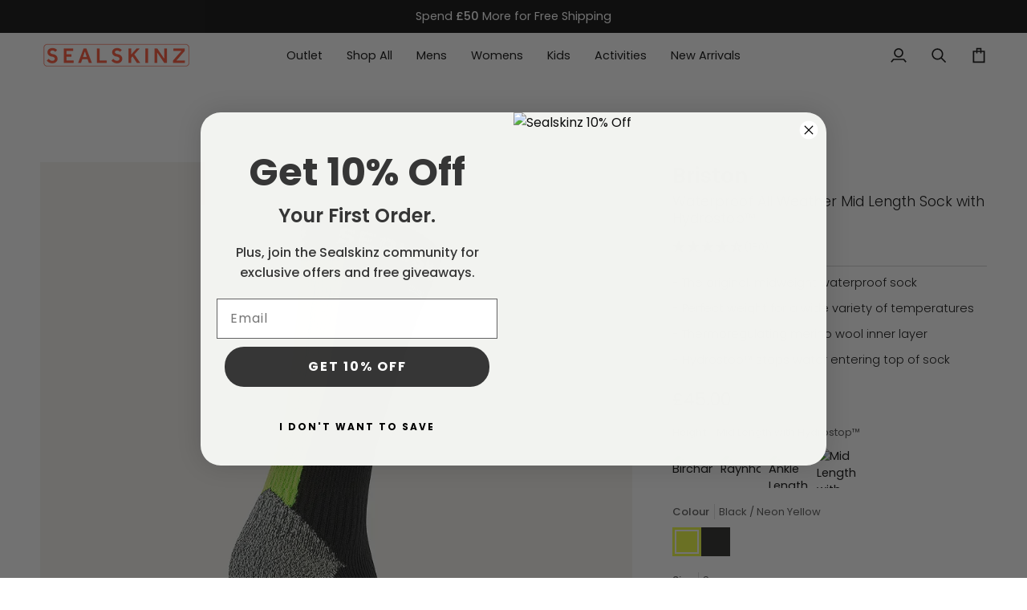

--- FILE ---
content_type: text/html; charset=utf-8
request_url: https://www.sealskinz.com/products/briston-waterproof-all-weather-mid-length-socks-with-hydrostop
body_size: 74510
content:
<!doctype html>




<html class="no-js" lang="en" ><head>
  <!-- Google Tag Manager -->
  <script id="gdpr-gtm-blocking-script">
    let isGTMExecuted = false;
    function executeGTM() {
      if(!isGTMExecuted) {
    (function(w,d,s,l,i){w[l]=w[l]||[];w[l].push({'gtm.start':
    new Date().getTime(),event:'gtm.js'});var f=d.getElementsByTagName(s)[0],
    j=d.createElement(s),dl=l!='dataLayer'?'&l='+l:'';j.async=true;j.src=
    'https://www.googletagmanager.com/gtm.js?id='+i+dl;f.parentNode.insertBefore(j,f);
    })(window,document,'script','dataLayer','GTM-WP7ZQ7C');
            isGTMExecuted = true;
      }
    }
    function checkConsentForGTM(adittionalChecks = 0) {  
      let cpdCookie=(document.cookie.match(/^(?:.*;)?\s*cookieconsent_preferences_disabled(\s*=\s*([^;]+)?)(?:.*)?$/)||[,null])[1];
      if(cpdCookie != null) {
        if(parseInt(cpdCookie.indexOf('marketing')) === -1) {
          executeGTM();
        }
      } else {
        let gdprCache = localStorage.getItem('gdprCache') ? JSON.parse(localStorage.getItem('gdprCache')) : null;
        let gdprCacheConsentSettings = gdprCache && gdprCache.getCookieConsentSettings ? JSON.parse(gdprCache.getCookieConsentSettings) : null;
        let gdprCacheCountryDetection = gdprCache && gdprCache.countryDetection ? JSON.parse(gdprCache.countryDetection) : null;
        let ccsCookie = (document.cookie.match(/^(?:.*;)?\s*cookieconsent_status\s*=\s*([^;]+)(?:.*)?$/)||[,null])[1];
        if((gdprCacheConsentSettings || (gdprCacheCountryDetection && gdprCacheCountryDetection.disable === '1')) && !ccsCookie) {
          if((gdprCacheConsentSettings && gdprCacheConsentSettings.status === 'disabled') || gdprCacheCountryDetection.disable === '1'){
            executeGTM();
          } else {
            let initPreferences = parseInt(gdprCacheConsentSettings.checkboxes_behavior);
            if(initPreferences === 1 || initPreferences === 4) {
              executeGTM();
            }
          }
        } else {
          if (adittionalChecks > 0) {
            setTimeout(function() {
              checkConsentForGTM(adittionalChecks - 1);
            }, 1000);
          } else {
            executeGTM();
          }
        }
      }
    }
  
    checkConsentForGTM(3);
  </script>
    
<!-- End Google Tag Manager --> 

  <script type="text/javascript">
    (function(c,l,a,r,i,t,y){
        c[a]=c[a]||function(){(c[a].q=c[a].q||[]).push(arguments)};
        t=l.createElement(r);t.async=1;t.src="https://www.clarity.ms/tag/"+i;
        y=l.getElementsByTagName(r)[0];y.parentNode.insertBefore(t,y);
    })(window, document, "clarity", "script", "cnipkdcggc");
</script>

  <script type="text/javascript">
  var jQuery351;
  window.dataLayer = window.dataLayer || [];
  
  function getCustomerSegment(r,f,m){
    var dateSplit = r.split(" ")
    var lastPurchasedt = new Date(dateSplit[1] + " " + dateSplit[0] + " " + dateSplit[2])
    var totalOrders = Number(f)
    var totalRevenue = Number(m)
    var dt = new Date()
    var sixMonthsAgo = dt.setMonth(dt.getMonth() - 6)
    var dt = new Date()
    var twelveMonthsAgo = dt.setMonth(dt.getMonth() - 12)
    var dt = new Date()
    var eighteenMonthsAgo = dt.setMonth(dt.getMonth() - 18)
    var monetaryUpper = 51
    var monetaryLower = 26
    if(lastPurchasedt > sixMonthsAgo && totalOrders > 1 && totalRevenue > monetaryUpper){
      return "Best Customer"
    }
    else if(lastPurchasedt < twelveMonthsAgo && totalOrders > 1 && totalRevenue > monetaryUpper){
      return "Churned Best Customer"
    } 
    else if(totalOrders == 0){
      return "Account holder with no orders"
    }
    else if(lastPurchasedt > sixMonthsAgo && totalOrders <= 1 && totalRevenue > monetaryUpper){
      return "High-spending New Customer"
    }
    else if(lastPurchasedt < sixMonthsAgo && lastPurchasedt > twelveMonthsAgo && totalOrders >= 1 && totalRevenue > monetaryLower){
      return "Have Potenial"
    }
    else if(lastPurchasedt > sixMonthsAgo && totalOrders > 1 && totalRevenue < monetaryUpper){
      return "Low-spending recent repeat customer"
    }
    else if(lastPurchasedt > sixMonthsAgo && totalOrders <= 1 && totalRevenue < monetaryUpper){
      return "Low-spending new customer"
    }
    else if(lastPurchasedt < eighteenMonthsAgo && totalOrders <= 1 && totalRevenue < monetaryLower){
      return "Worst customer"
    }
    else if(lastPurchasedt < sixMonthsAgo && lastPurchasedt > twelveMonthsAgo && totalOrders >= 1 && totalRevenue < monetaryLower){
      return "Low-spending almost churned"
    }
    else if(lastPurchasedt < twelveMonthsAgo && totalOrders >= 1){
      return "Churned"
    } else {
      return "Other"
    }
  }

  function analyzifyInitialize(){
    window.analyzifyloadScript = function(url, callback) {
      var script = document.createElement('script');
      script.type = 'text/javascript';
      // If the browser is Internet Explorer
      if (script.readyState){
        script.onreadystatechange = function() {
          if (script.readyState == 'loaded' || script.readyState == 'complete') {
            script.onreadystatechange = null;
            callback();
          }
        };
        // For any other browser
      } else {
        script.onload = function() {
          callback();
        };
      }
      script.src = url;
      document.getElementsByTagName('head')[0].appendChild(script);
    }

    window.analyzifyAppStart = function(){
      
      
      window.dataLayer.push({
        event: "sh_info",
        
            page_type: "product",
          
        page_currency: "GBP",
        
          user_type: "visitor"
        
      });

      window.analyzifyGetClickedProductPosition = function(elementHref, sku){
        if(sku != ''){
          var collection = null;
          
          return 0;
        }else{
          var elementIndex = -1
          collectionProductsElements = document.querySelectorAll('a[href*="/products/"]');
          collectionProductsElements.forEach(function(element,index){
            if (element.href.includes(elementHref)) {elementIndex = index + 1};
          });
          return elementIndex
        }
      }

      window.analyzifyCollectionPageHandle = function(){
        var collection = null;
        var collectionAllProducts = null;
        var collectionTitle = "";
        var collectionId = "";
        var collectionProductsBrand = [];
        var collectionProductsType = [];
        var collectionProductsSku = [];
        var collectionProductsName = [];
        var collectionProductsId = [];
        var collectionProductsPrice = [];
        var collectionProductsPosition = []; // we need to talk about, this data can be taken from DOM only (filter ON/OFF)
        var collectionGproductId = [];
        var collectionVariantId = [];
        var collectionVariantName = [];
        var collectionProductInventory = [];
        var collectionProductInventoryClick = [];
        var collectionProductVariantInventoryClick = [];
        
        
        window.dataLayer.push({
          event: 'ee_productImpression',
          category_name: collectionTitle,
          category_id: collectionId,
          category_product_brand: collectionProductsBrand,
          category_product_type: collectionProductsType,
          category_product_sku: collectionProductsSku,
          category_product_name: collectionProductsName,
          category_product_id: collectionProductsId,
          category_product_price: collectionProductsPrice,
          currency: "GBP",
          category_product_position: collectionProductsPosition,
          g_product_id: collectionGproductId,
          variant_id: collectionVariantId,
          variant_name: collectionVariantName,
          category_product_inventory: collectionProductInventory
        });

      

        jQuery351(document).on('click', 'a[href*="/products/"]', function(event) {
          if(jQuery351(this).hasClass("swatch__label")) return;
          var href= jQuery351(this).attr('href');
          if(collectionAllProducts.length < 1 ) return;
          var handle = href.split('/products/')[1];
          handle = handle.indexOf('?') > -1 ? handle.split('?')[0] : handle;
          var clickedProduct = collectionAllProducts.filter(function(product) {
              return product.handle === handle;
          });
          vid = event.target.closest('product-grid-item-variant').getAttribute('data-grid-item-variant')
          var clickedVariant;
          for(var i in clickedProduct[0].variants){
            if(clickedProduct[0].variants[i].id.toString() === vid.toString()){
              clickedVariant = clickedProduct[0].variants[i]
              break;
            }
          }

          var isClerk = event.target.closest(".clerk") ? true : false
          if (clickedProduct.length == 0 || isClerk) return;

          window.dataLayer.push({
            event: 'ee_productClick',
            category_name: collectionTitle,
            category_id: collectionId,
            product_name: clickedProduct[0].title,
            product_type: clickedProduct[0].type,
            sku: clickedProduct[0].variants[0].sku,
            product_id : clickedProduct[0].id.toString(),
            product_price: (clickedProduct[0].price / 100).toFixed(2).toString(),
            currency: "GBP",
            product_brand: clickedProduct[0].vendor,
            product_position: analyzifyGetClickedProductPosition(href, clickedProduct[0].variants[0].sku),
            variant_id: clickedVariant.id || clickedProduct[0].variants[0].id,
            variant_name: clickedVariant.title || clickedProduct[0].variants[0].title,
            product_inventory: collectionProductInventoryClick[clickedProduct[0].id.toString()]
          });
        });

      jQuery351(document).on('click', 'span.btn-state-ready', function(event) {
            var isAddToCart = jQuery351(this).parents('[x-data="productAddButtonForm()"]').length
            if(isAddToCart > 0){
              var productForm = jQuery351(this).parents('form[action="/cart/add"]');
              var variantInput = productForm.find('*[name="id"]')
              var quantityInput = productForm.find('input[name="quantity"]')
              var itemQuantity = quantityInput.length > 0 ? quantityInput.val() : 1
  
              var clickedVariant;
              var clickedProduct;
              for(var j in collectionAllProducts){
                var product = collectionAllProducts[j]
                for(var i in product.variants){
                  if(product.variants[i].id.toString() === variantInput.val().toString()){
                    clickedVariant = product.variants[i]
                    console.log(clickedVariant)
                    clickedProduct = product
                    console.log(clickedProduct)
                    break;
                  }
                }
              }
              var href = clickedProduct.handle
              window.dataLayer.push({
                event: 'ee_productClick',
                category_name: collectionTitle,
                category_id: collectionId,
                product_name: clickedProduct.title,
                product_type: clickedProduct.type,
                sku: clickedVariant.sku,
                product_id : clickedProduct.id.toString(),
                product_price: (clickedProduct.price / 100).toFixed(2).toString(),
                currency: "GBP",
                product_brand: clickedProduct.vendor,
                product_position: analyzifyGetClickedProductPosition(href, clickedProduct.variants[0].sku),
                variant_id: clickedVariant.id || clickedProduct.variants[0].id,
                variant_name: clickedVariant.title || clickedProduct.variants[0].title,
                product_inventory: collectionProductInventoryClick[clickedProduct.id.toString()],
                variant_inventory: collectionProductVariantInventoryClick[clickedProduct.id.toString()+"_"+clickedVariant.id.toString()],
                is_modal: "true"
              });

              window.dataLayer.push({
                event: 'ee_productDetail',
                name: clickedProduct.title,
                id: clickedProduct.id.toString(),
                price: (clickedProduct.price / 100).toFixed(2).toString(),
                currency: "GBP",
                brand: clickedProduct.vendor,
                product_type: clickedProduct.type,
                sku: clickedVariant.sku,
                category: collectionTitle,
                g_product_id: "shopify_GB_"+clickedProduct.id.toString()+"_"+clickedVariant.id || clickedProduct.variants[0].id.toString(),
                variant_id: clickedVariant.id || clickedProduct.variants[0].id,
                variant_name: clickedVariant.title || clickedProduct.variants[0].title,
                product_inventory: collectionProductInventoryClick[clickedProduct.id.toString()],
                variant_inventory: collectionProductVariantInventoryClick[clickedProduct.id.toString()+"_"+clickedVariant.id.toString()],
                is_modal: "true"
              });
                
              window.dataLayer.push({
                event: 'ee_addToCart',
                name: clickedProduct.title,
                id: clickedProduct.id.toString(),
                price: (clickedProduct.price / 100).toFixed(2).toString(),
                currency: "GBP",
                brand: clickedProduct.vendor,
                product_type: clickedProduct.type,
                category: collectionTitle,
                quantity: itemQuantity,
                variant: variantInput.val(),
                g_product_id: "shopify_GB_"+clickedProduct.id.toString()+"_"+variantInput.val(),
                variant_name: clickedVariant.title || clickedProduct.variants[0].title,
            	product_inventory: collectionProductInventoryClick[clickedProduct.id.toString()],
                variant_inventory: collectionProductVariantInventoryClick[clickedProduct.id.toString()+"_"+clickedVariant.id.toString()],
                is_modal: "true"
              });
              checkoutEvent();
            }
          });
      };

      window.analyzifySearchPageHandle = function(){
        var searchTerm = "";
        var searchResults = parseInt("");
        var searchResultsJson = null;
        var searchProductsBrand = [];
        var searchProductsType = [];
        var searchProductsSku = [];
        var searchProductsNames = [];
        var searchProductsIds = [];
        var searchProductsPrices = [];
        var searchProductsPosition = [];
        var searchGproductId = [];
        var searchVariantId = [];
        var searchVariantName = [];
        var searchProductInventory = [];
        
        

        window.dataLayer.push({
          event: 'searchListInfo',
          page_type: 'search',
          search_term: searchTerm,
          search_results: searchResults,
          category_product_brand: searchProductsBrand,
          category_product_type: searchProductsType,
          category_product_sku: searchProductsSku,
          category_product_name: searchProductsNames,
          category_product_id: searchProductsIds,
          category_product_price: searchProductsPrices,
          currency: "GBP",
          category_product_position: searchProductsPosition,
          g_product_id: searchGproductId,
          variant_id: searchVariantId,
          variant_name: searchVariantName,
          category_product_inventory: searchProductInventory
        });

        
        jQuery351(document).on('click', 'a[href*="/products/"]', function(event) {
          if(searchResultsJson.length < 1 ) return;
          var href= jQuery351(this).attr('href');
          var handle = href.split('/products/')[1];
          var clickedProduct = searchResultsJson.filter(function(product) {
            return handle.includes(product.handle);
          });
          var isClerk = event.target.closest(".clerk") ? true : false
          if (clickedProduct.length == 0 || isClerk) return;
          
          window.dataLayer.push({
            event: 'ee_productClick',
            product_name: clickedProduct[0].title,
            product_type: clickedProduct[0].type,
            sku: clickedProduct[0].variants[0].sku,
            product_id : clickedProduct[0].id,
            product_price: (clickedProduct[0].price / 100).toFixed(2).toString(),
            currency: "GBP",
            product_brand: clickedProduct[0].vendor,
            product_position: analyzifyGetClickedProductPosition(href, ""),
            variant_id: clickedProduct[0].variants[0].id,
            variant_name: clickedProduct[0].variants[0].title,
            product_inventory: searchProductInventory[analyzifyGetClickedProductPosition(href, "")-1]
          });

        });
      };

      window.analyzifyProductPageHandle = function(){
        var productName = "Briston";
        var productId = "5642147790997";
        var productPrice = "45.0";
        var productBrand = "Sealskinz";
        var productType = "Socks";
        var productSku = "11124215007110";
        var productCollection = "WP All Weather Sock Siblings";
        
          
        var productInventory = "1214";
        var variantInventory = "318";
        var variantName = "Black / Neon Yellow / S";
        window.dataLayer.push({
          event: 'ee_productDetail',
          name: productName,
          id: productId,
          price: productPrice,
          currency: "GBP",
          brand: productBrand,
          product_type: productType,
          sku: productSku,
          category: productCollection,
          g_product_id: "shopify_GB_"+productId+"_"+"35913966092437",
          variant_id: "35913966092437",
          variant_name: variantName,
          product_inventory: productInventory,
          variant_inventory: variantInventory
        });
//        var first_atc = null;
//        var selectors = ["input[name='add']", "button[name='add']", "#add-to-cart", "#AddToCartText", "#AddToCart", ".gtmatc", ".product-form__cart-submit", "#AddToCart-product-template", ".product-form__add-to-cart"];
//        var found_selectors = 0;
//        selectors.forEach(function(selector) {
//          found_selectors += jQuery351(selector).length;
//          if (first_atc == null && found_selectors) {
//            first_atc = selector
//          }
//        });
//        if (jQuery351(first_atc).length > 0 ) {
          jQuery351(document).on('click', 'button', function(event) {
            var isAddToCart = jQuery351(this).parents('[x-data="productAddButtonForm()"]').length
            var isQuickView = jQuery351(this).parents('div.quickview__form').length
            if(isAddToCart > 0 && isQuickView <=0){
            var productForm = jQuery351(this).parents('form[action="/cart/add"]');
              console.log(productForm)
            var variantInput = productForm.find('*[name="id"]')
            var quantityInput = productForm.find('input[name="quantity"]')
            var itemQuantity = quantityInput.length > 0 ? quantityInput.val() : 1
            window.dataLayer.push({
              event: 'ee_addToCart',
              name: productName,
              id: productId,
              price: productPrice,
              currency: "GBP",
              brand: productBrand,
              product_type: productType,
              category: productCollection,
              quantity: itemQuantity,
              variant: variantInput.val(),
              g_product_id: "shopify_GB_"+productId+"_"+variantInput.val(),
              variant_name: variantName,
          	  product_inventory: productInventory,
              variant_inventory: variantInventory
            });
            checkoutEvent();
            }
          });
//        }
        (function(history){
            var pushState = history.replaceState;
            history.replaceState = function(state) {
                if (typeof history.onpushstate == "function") {
                    history.onpushstate({state: state});
                }
                return pushState.apply(history, arguments);
            };
        })(window.history);
        window.onpopstate = history.onpushstate  = function(e) {
            var productForm = jQuery351('form[action="/cart/add"]');
            var variantInput = productForm.find('*[name="id"]')
            var quantityInput = productForm.find('input[name="quantity"]')
            var itemQuantity = quantityInput.length > 0 ? quantityInput.val() : 1
            var prods = [];
            var variantNames = [];
            
          		prods["35913966092437"] = "318";
                variantNames ["35913966092437"] = "Black / Neon Yellow / S";
          	
          		prods["35913966125205"] = "249";
                variantNames ["35913966125205"] = "Black / Neon Yellow / M";
          	
          		prods["35913966157973"] = "30";
                variantNames ["35913966157973"] = "Black / Neon Yellow / L";
          	
          		prods["35913966190741"] = "145";
                variantNames ["35913966190741"] = "Black / Neon Yellow / XL";
          	
          		prods["35913966223509"] = "103";
                variantNames ["35913966223509"] = "Black / Grey / S";
          	
          		prods["35913966256277"] = "155";
                variantNames ["35913966256277"] = "Black / Grey / M";
          	
          		prods["35913966289045"] = "30";
                variantNames ["35913966289045"] = "Black / Grey / L";
          	
          		prods["35913966321813"] = "184";
                variantNames ["35913966321813"] = "Black / Grey / XL";
          	
            var variantInventory = "318"; 
            window.dataLayer.push({
              event: 'ee_productDetail',
              name: productName,
              id: productId,
              price: productPrice,
              currency: "GBP",
              brand: productBrand,
              product_type: productType,
              sku: productSku,
              category: productCollection,
              g_product_id: "shopify_GB_"+productId+"_"+variantInput.val(),
              variant_id: variantInput.val(),
              variant_name: variantNames[variantInput.val()],
          	  product_inventory: productInventory,
              variant_inventory: prods[variantInput.val()]
            });
         }
      };

      window.checkoutEvent = function(){
        jQuery351.getJSON('/cart.js', function(cart) {
          if(cart.items.length > 0){
            var cartId = cart.token;
            var cartTotalValue = cart.total_price;
            var cartTotalQuantity = cart.item_count;
            var cartCurrency = cart.currency;
            var cartItemsName = [];
            var cartItemsBrand = [];
            var cartItemsType = [];
            var cartItemsSku = [];
            var cartItemsId = [];
            var cartItemsVariantId = [];
            var cartItemsVariantTitle = [];
            var cartItemsPrice = [];
            var cartItemsQuantity = [];
            var cartItemsQuantity = [];
            var cartGProductIds = [];
            var cartProductInventory = [];
            var cartVariantInventory = [];

            jQuery351.each(cart.items, function(key,val) {
              cartItemsName.push(val.product_title);
              cartItemsBrand.push(val.vendor);
              cartItemsType.push(val.product_type);
              cartItemsSku.push(val.sku);
              cartItemsId.push(val.product_id);
              cartItemsVariantId.push(val.variant_id);
              cartItemsVariantTitle.push(val.title);
              cartItemsPrice.push(parseFloat(parseInt(val.original_price)/100));
              cartItemsQuantity.push(val.quantity);
              cartGProductIds.push("shopify_GB_"+val.product_id+"_"+val.variant_id);
            });

            window.dataLayer.push({
              event: 'ee_checkout_add_to_cart',
              page_type: 'cart',
              name: cartItemsName,
              brand: cartItemsBrand,
              product_type: cartItemsType,
              sku: cartItemsSku,
              id: cartItemsId,
              variant_id: cartItemsVariantId,
              variant: cartItemsVariantTitle,
              price: cartItemsPrice,
              quantity: cartItemsQuantity,
              cart_id: cart.token,
              currency: cartCurrency,
              totalValue: parseFloat(cart.total_price)/100,
              totalQuantity: cart.item_count,
              g_product_id: cartGProductIds
            });
           }
        });
      };

      window.analyzifyCartPageHandle = function(){
        var cartTotalValue = "0.0";
        var cartTotalQuantity = "0";
        var cartCurrency = "GBP";
        var cartItemsName = [];
        var cartItemsCategory = [];
        var cartItemsBrand = [];
        var cartItemsType = [];
        var cartItemsSku = [];
        var cartItemsId = [];
        var cartItemsVariantId = [];
        var cartItemsVariantTitle = [];
        var cartItemsPrice = [];
        var cartItemsQuantity = [];
        var cartItemsCategoryIds = [];

        
        


        window.dataLayer.push({
          event: 'ee_checkout',
          page_type: 'cart',
          name: cartItemsName,
          category: cartItemsCategory,
          brand: cartItemsBrand,
          product_type: cartItemsType,
          sku: cartItemsSku,
          id: cartItemsId,
          variant_id: cartItemsVariantId,
          variant: cartItemsVariantTitle,
          price: cartItemsPrice,
          currency: "GBP",
          quantity: cartItemsQuantity,
          category_id: cartItemsCategoryIds,
          currency: cartCurrency,
          totalValue: cartTotalValue,
          totalQuantity: cartTotalQuantity * 1
        });
      };

      
          analyzifyProductPageHandle()
        
      
      
      var cartItemsJson = {"note":null,"attributes":{},"original_total_price":0,"total_price":0,"total_discount":0,"total_weight":0.0,"item_count":0,"items":[],"requires_shipping":false,"currency":"GBP","items_subtotal_price":0,"cart_level_discount_applications":[],"checkout_charge_amount":0};
      jQuery351(document).on('click', ".cart__remove", function(event) {
        var removedvid = jQuery351(this).attr("data-vid");
        var removedItemData = cartItemsJson.items.filter(function(item){
          return item.variant_id.toString() === removedvid
        })
        var removedItem = removedItemData[0];
        window.dataLayer.push({
          event:'ee_removeFromCart',
          name: removedItem.product_title,
          id : removedItem.product_id.toString(),
          variant : removedItem.id.toString(),
          price: (removedItem.price / 100).toFixed(2).toString(),
          currency: "GBP",
          brand: removedItem.vendor,
          quantity: removedItem.quantity
        });
      });
    }
  }

  analyzifyInitialize();
  analyzifyloadScript('//ajax.googleapis.com/ajax/libs/jquery/3.5.1/jquery.min.js', function() {
    jQuery351 = jQuery.noConflict(true);
    analyzifyAppStart();
  });
</script>
  <meta charset="utf-8">
  <meta http-equiv="X-UA-Compatible" content="IE=edge,chrome=1">
  <meta name="viewport" content="width=device-width,initial-scale=1,viewport-fit=cover">
  <meta name="theme-color" content="#a20307"><link rel="canonical" href="https://www.sealskinz.com/products/briston-waterproof-all-weather-mid-length-socks-with-hydrostop"><!-- ======================= Pipeline Theme V7.5.0 ========================= -->

  <!-- Preloading ================================================================== -->

  <link rel="preconnect" href="https://fonts.shopify.com" crossorigin>
  <link rel="preload" href="//www.sealskinz.com/cdn/fonts/poppins/poppins_n4.0ba78fa5af9b0e1a374041b3ceaadf0a43b41362.woff2" as="font" type="font/woff2" crossorigin>
  <link rel="preload" href="//www.sealskinz.com/cdn/fonts/poppins/poppins_n3.05f58335c3209cce17da4f1f1ab324ebe2982441.woff2" as="font" type="font/woff2" crossorigin>
  <link rel="preload" href="//www.sealskinz.com/cdn/fonts/poppins/poppins_n4.0ba78fa5af9b0e1a374041b3ceaadf0a43b41362.woff2" as="font" type="font/woff2" crossorigin>
  <link rel="preload" href="//www.sealskinz.com/cdn/fonts/poppins/poppins_n6.aa29d4918bc243723d56b59572e18228ed0786f6.woff2" as="font" type="font/woff2" crossorigin>

  <!-- Title and description ================================================ --><link rel="shortcut icon" href="https://sfycdn.speedsize.com/391acfdf-da58-4e08-9ded-7b61e80c322e/https://www.sealskinz.com/cdn/shop/files/logo-square-new_1_32x32.png?v=1682087389" type="image/png">
  <title>
    

    Briston - Waterproof All Weather Mid Length Sock with Hydrostop™
&ndash; Sealskinz

  </title><meta name="description" content="The original, 100% waterproof, windproof and breathable mid length sock. Enforced with Hydrostop. Ideal for use in all weather conditions. Free shipping available.">
  <!-- /snippets/social-meta-tags.liquid --><meta property="og:site_name" content="Sealskinz">
<meta property="og:url" content="https://www.sealskinz.com/products/briston-waterproof-all-weather-mid-length-socks-with-hydrostop">
<meta property="og:title" content="Briston">
<meta property="og:type" content="product">
<meta property="og:description" content="The original, 100% waterproof, windproof and breathable mid length sock. Enforced with Hydrostop. Ideal for use in all weather conditions. Free shipping available."><meta property="og:price:amount" content="45.00">
  <meta property="og:price:currency" content="GBP">
      <meta property="og:image" content="http:https://sfycdn.speedsize.com/391acfdf-da58-4e08-9ded-7b61e80c322e/www.sealskinz.com/cdn/shop/files/Briston_Waterproof_All_Weather_Mid_Length_Sock_with_Hydrostop_Neon_Yellow_2.jpg?v=1720533149">
      <meta property="og:image:secure_url" content="https://sfycdn.speedsize.com/391acfdf-da58-4e08-9ded-7b61e80c322e/www.sealskinz.com/cdn/shop/files/Briston_Waterproof_All_Weather_Mid_Length_Sock_with_Hydrostop_Neon_Yellow_2.jpg?v=1720533149">
      <meta property="og:image:height" content="2700">
      <meta property="og:image:width" content="2700">
      <meta property="og:image" content="http:https://sfycdn.speedsize.com/391acfdf-da58-4e08-9ded-7b61e80c322e/www.sealskinz.com/cdn/shop/files/Briston_Waterproof_All_Weather_Mid_Length_Sock_with_Hydrostop_Neon_Yellow_1.jpg?v=1720533149">
      <meta property="og:image:secure_url" content="https://sfycdn.speedsize.com/391acfdf-da58-4e08-9ded-7b61e80c322e/www.sealskinz.com/cdn/shop/files/Briston_Waterproof_All_Weather_Mid_Length_Sock_with_Hydrostop_Neon_Yellow_1.jpg?v=1720533149">
      <meta property="og:image:height" content="2700">
      <meta property="og:image:width" content="2700">
      <meta property="og:image" content="http:https://sfycdn.speedsize.com/391acfdf-da58-4e08-9ded-7b61e80c322e/www.sealskinz.com/cdn/shop/files/Briston_Waterproof_All_Weather_Mid_Length_Sock_with_Hydrostop_Black_2.jpg?v=1720533149">
      <meta property="og:image:secure_url" content="https://sfycdn.speedsize.com/391acfdf-da58-4e08-9ded-7b61e80c322e/www.sealskinz.com/cdn/shop/files/Briston_Waterproof_All_Weather_Mid_Length_Sock_with_Hydrostop_Black_2.jpg?v=1720533149">
      <meta property="og:image:height" content="2700">
      <meta property="og:image:width" content="2700">
<meta property="twitter:image" content="http:https://sfycdn.speedsize.com/391acfdf-da58-4e08-9ded-7b61e80c322e/www.sealskinz.com/cdn/shop/files/Briston_Waterproof_All_Weather_Mid_Length_Sock_with_Hydrostop_Neon_Yellow_2_1200x1200.jpg?v=1720533149">

<meta name="twitter:site" content="@">
<meta name="twitter:card" content="summary_large_image">
<meta name="twitter:title" content="Briston">
<meta name="twitter:description" content="The original, 100% waterproof, windproof and breathable mid length sock. Enforced with Hydrostop. Ideal for use in all weather conditions. Free shipping available."><!-- CSS ================================================================== -->

  <link href="//www.sealskinz.com/cdn/shop/t/201/assets/font-settings.css?v=75024184885895140441765815181" rel="stylesheet" type="text/css" media="all" />

  <!-- /snippets/css-variables.liquid -->


<style data-shopify>

:root {
/* ================ Layout Variables ================ */






--LAYOUT-WIDTH: 1450px;
--LAYOUT-GUTTER: 20px;
--LAYOUT-GUTTER-OFFSET: -20px;
--NAV-GUTTER: 15px;
--LAYOUT-OUTER: 50px;

/* ================ Product video ================ */

--COLOR-VIDEO-BG: #f2f2f2;


/* ================ Color Variables ================ */

/* === Backgrounds ===*/
--COLOR-BG: #ffffff;
--COLOR-BG-ACCENT: #f4f2ef;

/* === Text colors ===*/
--COLOR-TEXT-DARK: #000000;
--COLOR-TEXT: #0c0c0c;
--COLOR-TEXT-LIGHT: #555555;

/* === Bright color ===*/
--COLOR-PRIMARY: #f65035;
--COLOR-PRIMARY-HOVER: #df2000;
--COLOR-PRIMARY-FADE: rgba(246, 80, 53, 0.05);
--COLOR-PRIMARY-FADE-HOVER: rgba(246, 80, 53, 0.1);--COLOR-PRIMARY-OPPOSITE: #ffffff;

/* === Secondary/link Color ===*/
--COLOR-SECONDARY: #a20307;
--COLOR-SECONDARY-HOVER: #590002;
--COLOR-SECONDARY-FADE: rgba(162, 3, 7, 0.05);
--COLOR-SECONDARY-FADE-HOVER: rgba(162, 3, 7, 0.1);--COLOR-SECONDARY-OPPOSITE: #ffffff;

/* === Shades of grey ===*/
--COLOR-A5:  rgba(12, 12, 12, 0.05);
--COLOR-A10: rgba(12, 12, 12, 0.1);
--COLOR-A20: rgba(12, 12, 12, 0.2);
--COLOR-A35: rgba(12, 12, 12, 0.35);
--COLOR-A50: rgba(12, 12, 12, 0.5);
--COLOR-A80: rgba(12, 12, 12, 0.8);
--COLOR-A90: rgba(12, 12, 12, 0.9);
--COLOR-A95: rgba(12, 12, 12, 0.95);


/* ================ Inverted Color Variables ================ */

--INVERSE-BG: #000000;
--INVERSE-BG-ACCENT: #202020;

/* === Text colors ===*/
--INVERSE-TEXT-DARK: #ffffff;
--INVERSE-TEXT: #ffffff;
--INVERSE-TEXT-LIGHT: #b3b3b3;

/* === Bright color ===*/
--INVERSE-PRIMARY: #f65035;
--INVERSE-PRIMARY-HOVER: #df2000;
--INVERSE-PRIMARY-FADE: rgba(246, 80, 53, 0.05);
--INVERSE-PRIMARY-FADE-HOVER: rgba(246, 80, 53, 0.1);--INVERSE-PRIMARY-OPPOSITE: #000000;


/* === Second Color ===*/
--INVERSE-SECONDARY: #d3a869;
--INVERSE-SECONDARY-HOVER: #cc8824;
--INVERSE-SECONDARY-FADE: rgba(211, 168, 105, 0.05);
--INVERSE-SECONDARY-FADE-HOVER: rgba(211, 168, 105, 0.1);--INVERSE-SECONDARY-OPPOSITE: #000000;


/* === Shades of grey ===*/
--INVERSE-A5:  rgba(255, 255, 255, 0.05);
--INVERSE-A10: rgba(255, 255, 255, 0.1);
--INVERSE-A20: rgba(255, 255, 255, 0.2);
--INVERSE-A35: rgba(255, 255, 255, 0.3);
--INVERSE-A80: rgba(255, 255, 255, 0.8);
--INVERSE-A90: rgba(255, 255, 255, 0.9);
--INVERSE-A95: rgba(255, 255, 255, 0.95);


/* ================ Bright Color Variables ================ */

--BRIGHT-BG: #d2815f;
--BRIGHT-BG-ACCENT: #f6f6f6;

/* === Text colors ===*/
--BRIGHT-TEXT-DARK: #ffffff;
--BRIGHT-TEXT: #ffffff;
--BRIGHT-TEXT-LIGHT: #f2d9cf;

/* === Bright color ===*/
--BRIGHT-PRIMARY: #f65035;
--BRIGHT-PRIMARY-HOVER: #df2000;
--BRIGHT-PRIMARY-FADE: rgba(246, 80, 53, 0.05);
--BRIGHT-PRIMARY-FADE-HOVER: rgba(246, 80, 53, 0.1);--BRIGHT-PRIMARY-OPPOSITE: #000000;


/* === Second Color ===*/
--BRIGHT-SECONDARY: #3d5aff;
--BRIGHT-SECONDARY-HOVER: #0024f0;
--BRIGHT-SECONDARY-FADE: rgba(61, 90, 255, 0.05);
--BRIGHT-SECONDARY-FADE-HOVER: rgba(61, 90, 255, 0.1);--BRIGHT-SECONDARY-OPPOSITE: #ffffff;


/* === Shades of grey ===*/
--BRIGHT-A5:  rgba(255, 255, 255, 0.05);
--BRIGHT-A10: rgba(255, 255, 255, 0.1);
--BRIGHT-A20: rgba(255, 255, 255, 0.2);
--BRIGHT-A35: rgba(255, 255, 255, 0.3);
--BRIGHT-A80: rgba(255, 255, 255, 0.8);
--BRIGHT-A90: rgba(255, 255, 255, 0.9);
--BRIGHT-A95: rgba(255, 255, 255, 0.95);


/* === Account Bar ===*/
--COLOR-ANNOUNCEMENT-BG: #0c0c0c;
--COLOR-ANNOUNCEMENT-TEXT: #ffffff;

/* === Nav and dropdown link background ===*/
--COLOR-NAV: #ffffff;
--COLOR-NAV-TEXT: #0c0c0c;
--COLOR-NAV-TEXT-DARK: #000000;
--COLOR-NAV-TEXT-LIGHT: #555555;
--COLOR-NAV-BORDER: rgba(0,0,0,0);
--COLOR-NAV-A10: rgba(12, 12, 12, 0.1);
--COLOR-NAV-A50: rgba(12, 12, 12, 0.5);
--COLOR-HIGHLIGHT-LINK: #f65035;

/* === Site Footer ===*/
--COLOR-FOOTER-BG: #0c0c0c;
--COLOR-FOOTER-TEXT: #ffffff;
--COLOR-FOOTER-A5: rgba(255, 255, 255, 0.05);
--COLOR-FOOTER-A15: rgba(255, 255, 255, 0.15);
--COLOR-FOOTER-A90: rgba(255, 255, 255, 0.9);

/* === Sub-Footer ===*/
--COLOR-SUB-FOOTER-BG: #0c0c0c;
--COLOR-SUB-FOOTER-TEXT: #ffffff;
--COLOR-SUB-FOOTER-A5: rgba(255, 255, 255, 0.05);
--COLOR-SUB-FOOTER-A15: rgba(255, 255, 255, 0.15);
--COLOR-SUB-FOOTER-A90: rgba(255, 255, 255, 0.9);

/* === Products ===*/
--PRODUCT-GRID-ASPECT-RATIO: 80.0%;

/* === Product badges ===*/
--COLOR-BADGE: #0c0c0c;
--COLOR-BADGE-TEXT: #ffffff;
--COLOR-BADGE-TEXT-DARK: #d9d9d9;
--COLOR-BADGE-TEXT-HOVER: #ffffff;
--COLOR-BADGE-HAIRLINE: #181818;

/* === Product item slider ===*/--COLOR-PRODUCT-SLIDER: #0c0c0c;--COLOR-PRODUCT-SLIDER-OPPOSITE: rgba(255, 255, 255, 0.06);/* === disabled form colors ===*/
--COLOR-DISABLED-BG: #e7e7e7;
--COLOR-DISABLED-TEXT: #aaaaaa;

--INVERSE-DISABLED-BG: #1a1a1a;
--INVERSE-DISABLED-TEXT: #595959;


/* === Tailwind RGBA Palette ===*/
--RGB-CANVAS: 255 255 255;
--RGB-CONTENT: 12 12 12;
--RGB-PRIMARY: 246 80 53;
--RGB-SECONDARY: 162 3 7;

--RGB-DARK-CANVAS: 0 0 0;
--RGB-DARK-CONTENT: 255 255 255;
--RGB-DARK-PRIMARY: 246 80 53;
--RGB-DARK-SECONDARY: 211 168 105;

--RGB-BRIGHT-CANVAS: 210 129 95;
--RGB-BRIGHT-CONTENT: 255 255 255;
--RGB-BRIGHT-PRIMARY: 246 80 53;
--RGB-BRIGHT-SECONDARY: 61 90 255;

--RGB-PRIMARY-CONTRAST: 255 255 255;
--RGB-SECONDARY-CONTRAST: 255 255 255;

--RGB-DARK-PRIMARY-CONTRAST: 0 0 0;
--RGB-DARK-SECONDARY-CONTRAST: 0 0 0;

--RGB-BRIGHT-PRIMARY-CONTRAST: 0 0 0;
--RGB-BRIGHT-SECONDARY-CONTRAST: 255 255 255;


/* === Button Radius === */
--BUTTON-RADIUS: 8px;


/* === Icon Stroke Width === */
--ICON-STROKE-WIDTH: 2px;


/* ================ Typography ================ */

--FONT-STACK-BODY: Poppins, sans-serif;
--FONT-STYLE-BODY: normal;
--FONT-WEIGHT-BODY: 400;
--FONT-WEIGHT-BODY-BOLD: 500;
--FONT-ADJUST-BODY: 1.0;

  --FONT-BODY-TRANSFORM: none;
  --FONT-BODY-LETTER-SPACING: normal;


--FONT-STACK-HEADING-ALT: Poppins, sans-serif;  
--FONT-STACK-HEADING: Poppins, sans-serif;
--FONT-STYLE-HEADING: normal;
--FONT-WEIGHT-HEADING: 300;
--FONT-WEIGHT-HEADING-BOLD: 400;
--FONT-ADJUST-HEADING: 1.0;

  --FONT-HEADING-TRANSFORM: none;
  --FONT-HEADING-LETTER-SPACING: normal;


--FONT-STACK-ACCENT: Poppins, sans-serif;
--FONT-STYLE-ACCENT: normal;
--FONT-WEIGHT-ACCENT: 400;
--FONT-WEIGHT-ACCENT-BOLD: 500;
--FONT-ADJUST-ACCENT: 1.0;

  --FONT-ACCENT-TRANSFORM: none;
  --FONT-ACCENT-LETTER-SPACING: normal;


--TYPE-STACK-NAV: Poppins, sans-serif;
--TYPE-STYLE-NAV: normal;
--TYPE-ADJUST-NAV: 1.0;
--TYPE-WEIGHT-NAV: 400;

  --FONT-NAV-TRANSFORM: none;
  --FONT-NAV-LETTER-SPACING: normal;


--TYPE-STACK-BUTTON: Poppins, sans-serif;
--TYPE-STYLE-BUTTON: normal;
--TYPE-ADJUST-BUTTON: 1.0;
--TYPE-WEIGHT-BUTTON: 400;

  --FONT-BUTTON-TRANSFORM: uppercase;
  --FONT-BUTTON-LETTER-SPACING: 0.04em;

--TYPE-STACK-KICKER: Poppins, sans-serif;
--TYPE-STYLE-KICKER: normal;
--TYPE-ADJUST-KICKER: 1.0;
--TYPE-WEIGHT-KICKER: 400;

  --FONT-KICKER-TRANSFORM: none;
  --FONT-KICKER-LETTER-SPACING: normal;




--ICO-SELECT: url('//www.sealskinz.com/cdn/shop/t/201/assets/ico-select.svg?v=38213623798193887961765815181');


/* ================ Photo correction ================ */
--PHOTO-CORRECTION: 100%;



}


/* ================ Typography ================ */
/* ================ type-scale.com ============ */

/* 1.16 base 13 */
:root {
 --font-1: 10px;
 --font-2: 11.3px;
 --font-3: 12px;
 --font-4: 13px;
 --font-5: 15.5px;
 --font-6: 17px;
 --font-7: 20px;
 --font-8: 23.5px;
 --font-9: 27px;
 --font-10:32px;
 --font-11:37px;
 --font-12:43px;
 --font-13:49px;
 --font-14:57px;
 --font-15:67px;
}

/* 1.175 base 13.5 */
@media only screen and (min-width: 480px) and (max-width: 1099px) {
  :root {
    --font-1: 10px;
    --font-2: 11.5px;
    --font-3: 12.5px;
    --font-4: 13.5px;
    --font-5: 16px;
    --font-6: 18px;
    --font-7: 21px;
    --font-8: 25px;
    --font-9: 29px;
    --font-10:34px;
    --font-11:40px;
    --font-12:47px;
    --font-13:56px;
    --font-14:65px;
   --font-15:77px;
  }
}
/* 1.22 base 14.5 */
@media only screen and (min-width: 1100px) {
  :root {
    --font-1: 10px;
    --font-2: 11.5px;
    --font-3: 13px;
    --font-4: 14.5px;
    --font-5: 17.5px;
    --font-6: 22px;
    --font-7: 26px;
    --font-8: 32px;
    --font-9: 39px;
    --font-10:48px;
    --font-11:58px;
    --font-12:71px;
    --font-13:87px;
    --font-14:106px;
    --font-15:129px;
 }
}


</style>


  <link href="//www.sealskinz.com/cdn/shop/t/201/assets/theme.css?v=39557181933486103641765815181" rel="stylesheet" type="text/css" media="all" />
  <link href="//www.sealskinz.com/cdn/shop/t/201/assets/sealskinz.css?v=58066893535547262611765815181" rel="stylesheet" type="text/css" media="all" />

  <script>
    document.documentElement.className = document.documentElement.className.replace('no-js', 'js');

    
      document.documentElement.classList.add('aos-initialized');let root = '/';
    if (root[root.length - 1] !== '/') {
      root = `${root}/`;
    }
    var theme = {
      routes: {
        root_url: root,
        cart: '/cart',
        cart_add_url: '/cart/add',
        product_recommendations_url: '/recommendations/products',
        account_addresses_url: '/account/addresses',
        predictive_search_url: '/search/suggest'
      },
      state: {
        cartOpen: null,
      },
      sizes: {
        small: 480,
        medium: 768,
        large: 1100,
        widescreen: 1400
      },
      assets: {
        photoswipe: '//www.sealskinz.com/cdn/shop/t/201/assets/photoswipe.js?v=169308975333299535361765815181',
        smoothscroll: '//www.sealskinz.com/cdn/shop/t/201/assets/smoothscroll.js?v=37906625415260927261765815181',
        swatches: '//www.sealskinz.com/cdn/shop/t/201/assets/swatches.json?v=138176066807264406361765815181',
        noImage: 'https://sfycdn.speedsize.com/391acfdf-da58-4e08-9ded-7b61e80c322e/https://www.sealskinz.com/cdn/shopifycloud/storefront/assets/no-image-2048-a2addb12.gif',
        
        
        base: 'https://sfycdn.speedsize.com/391acfdf-da58-4e08-9ded-7b61e80c322e/https://www.sealskinz.com/cdn/shop/t/201/assets/'
        
      },
      strings: {
        swatchesKey: "Color, Colour",
        addToCart: "Add to Cart",
        estimateShipping: "Estimate shipping",
        noShippingAvailable: "We do not ship to this destination.",
        free: "Free",
        from: "From",
        preOrder: "Pre-order",
        soldOut: "Sold Out",
        sale: "Sale",
        subscription: "Subscription",
        unavailable: "Unavailable",
        unitPrice: "Unit price",
        unitPriceSeparator: "per",
        stockout: "All available stock is in cart",
        products: "Products",
        pages: "Pages",
        collections: "Collections",
        resultsFor: "Results for",
        noResultsFor: "No results for",
        articles: "Articles",
        successMessage: "Link copied to clipboard",
      },
      settings: {
        badge_sale_type: "percentage",
        animate_hover: true,
        animate_scroll: true,
        show_locale_desktop: null,
        show_locale_mobile: null,
        show_currency_desktop: null,
        show_currency_mobile: null,
        currency_select_type: "country",
        currency_code_enable: false,
        cycle_images_hover_delay: 1.5
      },
      info: {
        name: 'pipeline'
      },
      version: '7.5.0',
      moneyFormat: "\u003cspan class=money\u003e£{{amount}}\u003c\/span\u003e",
      shopCurrency: "GBP",
      currencyCode: "GBP"
    }
    let windowInnerHeight = window.innerHeight;
    document.documentElement.style.setProperty('--full-screen', `${windowInnerHeight}px`);
    document.documentElement.style.setProperty('--three-quarters', `${windowInnerHeight * 0.75}px`);
    document.documentElement.style.setProperty('--two-thirds', `${windowInnerHeight * 0.66}px`);
    document.documentElement.style.setProperty('--one-half', `${windowInnerHeight * 0.5}px`);
    document.documentElement.style.setProperty('--one-third', `${windowInnerHeight * 0.33}px`);
    document.documentElement.style.setProperty('--one-fifth', `${windowInnerHeight * 0.2}px`);

    window.isRTL = document.documentElement.getAttribute('dir') === 'rtl';
  </script><!-- Theme Javascript ============================================================== -->
  <script src="//www.sealskinz.com/cdn/shop/t/201/assets/vendor.js?v=69555399850987115801765815181" defer="defer"></script>
  <script src="//www.sealskinz.com/cdn/shop/t/201/assets/theme.js?v=82190167804156713531765815181" defer="defer"></script>

  <script>
    (function () {
      function onPageShowEvents() {
        if ('requestIdleCallback' in window) {
          requestIdleCallback(initCartEvent, { timeout: 500 })
        } else {
          initCartEvent()
        }
        function initCartEvent(){
          window.fetch(window.theme.routes.cart + '.js')
          .then((response) => {
            if(!response.ok){
              throw {status: response.statusText};
            }
            return response.json();
          })
          .then((response) => {
            document.dispatchEvent(new CustomEvent('theme:cart:change', {
              detail: {
                cart: response,
              },
              bubbles: true,
            }));
            return response;
          })
          .catch((e) => {
            console.error(e);
          });
        }
      };
      window.onpageshow = onPageShowEvents;
    })();
  </script>

  <script type="text/javascript">
    if (window.MSInputMethodContext && document.documentMode) {
      var scripts = document.getElementsByTagName('script')[0];
      var polyfill = document.createElement("script");
      polyfill.defer = true;
      polyfill.src = "//www.sealskinz.com/cdn/shop/t/201/assets/ie11.js?v=144489047535103983231765815181";

      scripts.parentNode.insertBefore(polyfill, scripts);
    }
  </script>

  <!-- Shopify app scripts =========================================================== -->
  <script>window.performance && window.performance.mark && window.performance.mark('shopify.content_for_header.start');</script><meta name="google-site-verification" content="z5FEeiugxnO8lDFMTONyg7lejUxLGZS61mQowIYSfF0">
<meta id="shopify-digital-wallet" name="shopify-digital-wallet" content="/42105897109/digital_wallets/dialog">
<meta name="shopify-checkout-api-token" content="708502adc523e130fa0d9698b92b7000">
<meta id="in-context-paypal-metadata" data-shop-id="42105897109" data-venmo-supported="false" data-environment="production" data-locale="en_US" data-paypal-v4="true" data-currency="GBP">
<link rel="alternate" type="application/json+oembed" href="https://www.sealskinz.com/products/briston-waterproof-all-weather-mid-length-socks-with-hydrostop.oembed">
<script async="async" src="/checkouts/internal/preloads.js?locale=en-GB"></script>
<link rel="preconnect" href="https://shop.app" crossorigin="anonymous">
<script async="async" src="https://shop.app/checkouts/internal/preloads.js?locale=en-GB&shop_id=42105897109" crossorigin="anonymous"></script>
<script id="apple-pay-shop-capabilities" type="application/json">{"shopId":42105897109,"countryCode":"GB","currencyCode":"GBP","merchantCapabilities":["supports3DS"],"merchantId":"gid:\/\/shopify\/Shop\/42105897109","merchantName":"Sealskinz","requiredBillingContactFields":["postalAddress","email","phone"],"requiredShippingContactFields":["postalAddress","email","phone"],"shippingType":"shipping","supportedNetworks":["visa","maestro","masterCard","amex","discover","elo"],"total":{"type":"pending","label":"Sealskinz","amount":"1.00"},"shopifyPaymentsEnabled":true,"supportsSubscriptions":true}</script>
<script id="shopify-features" type="application/json">{"accessToken":"708502adc523e130fa0d9698b92b7000","betas":["rich-media-storefront-analytics"],"domain":"www.sealskinz.com","predictiveSearch":true,"shopId":42105897109,"locale":"en"}</script>
<script>var Shopify = Shopify || {};
Shopify.shop = "sealskinz-store.myshopify.com";
Shopify.locale = "en";
Shopify.currency = {"active":"GBP","rate":"1.0"};
Shopify.country = "GB";
Shopify.theme = {"name":"Sealskinz 7.5.0 [Yew Years Day 01\/01\/26]","id":181278802299,"schema_name":"Pipeline","schema_version":"7.5.0","theme_store_id":739,"role":"main"};
Shopify.theme.handle = "null";
Shopify.theme.style = {"id":null,"handle":null};
Shopify.cdnHost = "www.sealskinz.com/cdn";
Shopify.routes = Shopify.routes || {};
Shopify.routes.root = "/";</script>
<script type="module">!function(o){(o.Shopify=o.Shopify||{}).modules=!0}(window);</script>
<script>!function(o){function n(){var o=[];function n(){o.push(Array.prototype.slice.apply(arguments))}return n.q=o,n}var t=o.Shopify=o.Shopify||{};t.loadFeatures=n(),t.autoloadFeatures=n()}(window);</script>
<script>
  window.ShopifyPay = window.ShopifyPay || {};
  window.ShopifyPay.apiHost = "shop.app\/pay";
  window.ShopifyPay.redirectState = null;
</script>
<script id="shop-js-analytics" type="application/json">{"pageType":"product"}</script>
<script defer="defer" async type="module" src="//www.sealskinz.com/cdn/shopifycloud/shop-js/modules/v2/client.init-shop-cart-sync_C5BV16lS.en.esm.js"></script>
<script defer="defer" async type="module" src="//www.sealskinz.com/cdn/shopifycloud/shop-js/modules/v2/chunk.common_CygWptCX.esm.js"></script>
<script type="module">
  await import("//www.sealskinz.com/cdn/shopifycloud/shop-js/modules/v2/client.init-shop-cart-sync_C5BV16lS.en.esm.js");
await import("//www.sealskinz.com/cdn/shopifycloud/shop-js/modules/v2/chunk.common_CygWptCX.esm.js");

  window.Shopify.SignInWithShop?.initShopCartSync?.({"fedCMEnabled":true,"windoidEnabled":true});

</script>
<script>
  window.Shopify = window.Shopify || {};
  if (!window.Shopify.featureAssets) window.Shopify.featureAssets = {};
  window.Shopify.featureAssets['shop-js'] = {"shop-cart-sync":["modules/v2/client.shop-cart-sync_ZFArdW7E.en.esm.js","modules/v2/chunk.common_CygWptCX.esm.js"],"init-fed-cm":["modules/v2/client.init-fed-cm_CmiC4vf6.en.esm.js","modules/v2/chunk.common_CygWptCX.esm.js"],"shop-button":["modules/v2/client.shop-button_tlx5R9nI.en.esm.js","modules/v2/chunk.common_CygWptCX.esm.js"],"shop-cash-offers":["modules/v2/client.shop-cash-offers_DOA2yAJr.en.esm.js","modules/v2/chunk.common_CygWptCX.esm.js","modules/v2/chunk.modal_D71HUcav.esm.js"],"init-windoid":["modules/v2/client.init-windoid_sURxWdc1.en.esm.js","modules/v2/chunk.common_CygWptCX.esm.js"],"shop-toast-manager":["modules/v2/client.shop-toast-manager_ClPi3nE9.en.esm.js","modules/v2/chunk.common_CygWptCX.esm.js"],"init-shop-email-lookup-coordinator":["modules/v2/client.init-shop-email-lookup-coordinator_B8hsDcYM.en.esm.js","modules/v2/chunk.common_CygWptCX.esm.js"],"init-shop-cart-sync":["modules/v2/client.init-shop-cart-sync_C5BV16lS.en.esm.js","modules/v2/chunk.common_CygWptCX.esm.js"],"avatar":["modules/v2/client.avatar_BTnouDA3.en.esm.js"],"pay-button":["modules/v2/client.pay-button_FdsNuTd3.en.esm.js","modules/v2/chunk.common_CygWptCX.esm.js"],"init-customer-accounts":["modules/v2/client.init-customer-accounts_DxDtT_ad.en.esm.js","modules/v2/client.shop-login-button_C5VAVYt1.en.esm.js","modules/v2/chunk.common_CygWptCX.esm.js","modules/v2/chunk.modal_D71HUcav.esm.js"],"init-shop-for-new-customer-accounts":["modules/v2/client.init-shop-for-new-customer-accounts_ChsxoAhi.en.esm.js","modules/v2/client.shop-login-button_C5VAVYt1.en.esm.js","modules/v2/chunk.common_CygWptCX.esm.js","modules/v2/chunk.modal_D71HUcav.esm.js"],"shop-login-button":["modules/v2/client.shop-login-button_C5VAVYt1.en.esm.js","modules/v2/chunk.common_CygWptCX.esm.js","modules/v2/chunk.modal_D71HUcav.esm.js"],"init-customer-accounts-sign-up":["modules/v2/client.init-customer-accounts-sign-up_CPSyQ0Tj.en.esm.js","modules/v2/client.shop-login-button_C5VAVYt1.en.esm.js","modules/v2/chunk.common_CygWptCX.esm.js","modules/v2/chunk.modal_D71HUcav.esm.js"],"shop-follow-button":["modules/v2/client.shop-follow-button_Cva4Ekp9.en.esm.js","modules/v2/chunk.common_CygWptCX.esm.js","modules/v2/chunk.modal_D71HUcav.esm.js"],"checkout-modal":["modules/v2/client.checkout-modal_BPM8l0SH.en.esm.js","modules/v2/chunk.common_CygWptCX.esm.js","modules/v2/chunk.modal_D71HUcav.esm.js"],"lead-capture":["modules/v2/client.lead-capture_Bi8yE_yS.en.esm.js","modules/v2/chunk.common_CygWptCX.esm.js","modules/v2/chunk.modal_D71HUcav.esm.js"],"shop-login":["modules/v2/client.shop-login_D6lNrXab.en.esm.js","modules/v2/chunk.common_CygWptCX.esm.js","modules/v2/chunk.modal_D71HUcav.esm.js"],"payment-terms":["modules/v2/client.payment-terms_CZxnsJam.en.esm.js","modules/v2/chunk.common_CygWptCX.esm.js","modules/v2/chunk.modal_D71HUcav.esm.js"]};
</script>
<script>(function() {
  var isLoaded = false;
  function asyncLoad() {
    if (isLoaded) return;
    isLoaded = true;
    var urls = ["https:\/\/d23dclunsivw3h.cloudfront.net\/redirect-app.js?shop=sealskinz-store.myshopify.com","https:\/\/d1hcrjcdtouu7e.cloudfront.net\/js\/gdpr_cookie_consent.min.js?shop=sealskinz-store.myshopify.com","https:\/\/cdn.shopify.com\/s\/files\/1\/0421\/0589\/7109\/t\/52\/assets\/globo.formbuilder.init.js?v=1684241577\u0026shop=sealskinz-store.myshopify.com","https:\/\/config.gorgias.chat\/bundle-loader\/01GYCC1W1DVCPRH4C9H0J2XVND?source=shopify1click\u0026shop=sealskinz-store.myshopify.com","https:\/\/dr4qe3ddw9y32.cloudfront.net\/awin-shopify-integration-code.js?aid=65052\u0026v=shopifyApp_5.2.5\u0026ts=1768231003293\u0026shop=sealskinz-store.myshopify.com","https:\/\/static.returngo.ai\/master.returngo.ai\/returngo.min.js?shop=sealskinz-store.myshopify.com","https:\/\/cdn.9gtb.com\/loader.js?g_cvt_id=8db1846e-64bc-4ced-940c-bb329820e54c\u0026shop=sealskinz-store.myshopify.com"];
    for (var i = 0; i < urls.length; i++) {
      var s = document.createElement('script');
      s.type = 'text/javascript';
      s.async = true;
      s.src = urls[i];
      var x = document.getElementsByTagName('script')[0];
      x.parentNode.insertBefore(s, x);
    }
  };
  if(window.attachEvent) {
    window.attachEvent('onload', asyncLoad);
  } else {
    window.addEventListener('load', asyncLoad, false);
  }
})();</script>
<script id="__st">var __st={"a":42105897109,"offset":0,"reqid":"4897632a-52d6-4b05-af4d-74ebde9d97e5-1768673413","pageurl":"www.sealskinz.com\/products\/briston-waterproof-all-weather-mid-length-socks-with-hydrostop","u":"50c286517086","p":"product","rtyp":"product","rid":5642147790997};</script>
<script>window.ShopifyPaypalV4VisibilityTracking = true;</script>
<script id="captcha-bootstrap">!function(){'use strict';const t='contact',e='account',n='new_comment',o=[[t,t],['blogs',n],['comments',n],[t,'customer']],c=[[e,'customer_login'],[e,'guest_login'],[e,'recover_customer_password'],[e,'create_customer']],r=t=>t.map((([t,e])=>`form[action*='/${t}']:not([data-nocaptcha='true']) input[name='form_type'][value='${e}']`)).join(','),a=t=>()=>t?[...document.querySelectorAll(t)].map((t=>t.form)):[];function s(){const t=[...o],e=r(t);return a(e)}const i='password',u='form_key',d=['recaptcha-v3-token','g-recaptcha-response','h-captcha-response',i],f=()=>{try{return window.sessionStorage}catch{return}},m='__shopify_v',_=t=>t.elements[u];function p(t,e,n=!1){try{const o=window.sessionStorage,c=JSON.parse(o.getItem(e)),{data:r}=function(t){const{data:e,action:n}=t;return t[m]||n?{data:e,action:n}:{data:t,action:n}}(c);for(const[e,n]of Object.entries(r))t.elements[e]&&(t.elements[e].value=n);n&&o.removeItem(e)}catch(o){console.error('form repopulation failed',{error:o})}}const l='form_type',E='cptcha';function T(t){t.dataset[E]=!0}const w=window,h=w.document,L='Shopify',v='ce_forms',y='captcha';let A=!1;((t,e)=>{const n=(g='f06e6c50-85a8-45c8-87d0-21a2b65856fe',I='https://cdn.shopify.com/shopifycloud/storefront-forms-hcaptcha/ce_storefront_forms_captcha_hcaptcha.v1.5.2.iife.js',D={infoText:'Protected by hCaptcha',privacyText:'Privacy',termsText:'Terms'},(t,e,n)=>{const o=w[L][v],c=o.bindForm;if(c)return c(t,g,e,D).then(n);var r;o.q.push([[t,g,e,D],n]),r=I,A||(h.body.append(Object.assign(h.createElement('script'),{id:'captcha-provider',async:!0,src:r})),A=!0)});var g,I,D;w[L]=w[L]||{},w[L][v]=w[L][v]||{},w[L][v].q=[],w[L][y]=w[L][y]||{},w[L][y].protect=function(t,e){n(t,void 0,e),T(t)},Object.freeze(w[L][y]),function(t,e,n,w,h,L){const[v,y,A,g]=function(t,e,n){const i=e?o:[],u=t?c:[],d=[...i,...u],f=r(d),m=r(i),_=r(d.filter((([t,e])=>n.includes(e))));return[a(f),a(m),a(_),s()]}(w,h,L),I=t=>{const e=t.target;return e instanceof HTMLFormElement?e:e&&e.form},D=t=>v().includes(t);t.addEventListener('submit',(t=>{const e=I(t);if(!e)return;const n=D(e)&&!e.dataset.hcaptchaBound&&!e.dataset.recaptchaBound,o=_(e),c=g().includes(e)&&(!o||!o.value);(n||c)&&t.preventDefault(),c&&!n&&(function(t){try{if(!f())return;!function(t){const e=f();if(!e)return;const n=_(t);if(!n)return;const o=n.value;o&&e.removeItem(o)}(t);const e=Array.from(Array(32),(()=>Math.random().toString(36)[2])).join('');!function(t,e){_(t)||t.append(Object.assign(document.createElement('input'),{type:'hidden',name:u})),t.elements[u].value=e}(t,e),function(t,e){const n=f();if(!n)return;const o=[...t.querySelectorAll(`input[type='${i}']`)].map((({name:t})=>t)),c=[...d,...o],r={};for(const[a,s]of new FormData(t).entries())c.includes(a)||(r[a]=s);n.setItem(e,JSON.stringify({[m]:1,action:t.action,data:r}))}(t,e)}catch(e){console.error('failed to persist form',e)}}(e),e.submit())}));const S=(t,e)=>{t&&!t.dataset[E]&&(n(t,e.some((e=>e===t))),T(t))};for(const o of['focusin','change'])t.addEventListener(o,(t=>{const e=I(t);D(e)&&S(e,y())}));const B=e.get('form_key'),M=e.get(l),P=B&&M;t.addEventListener('DOMContentLoaded',(()=>{const t=y();if(P)for(const e of t)e.elements[l].value===M&&p(e,B);[...new Set([...A(),...v().filter((t=>'true'===t.dataset.shopifyCaptcha))])].forEach((e=>S(e,t)))}))}(h,new URLSearchParams(w.location.search),n,t,e,['guest_login'])})(!0,!0)}();</script>
<script integrity="sha256-4kQ18oKyAcykRKYeNunJcIwy7WH5gtpwJnB7kiuLZ1E=" data-source-attribution="shopify.loadfeatures" defer="defer" src="//www.sealskinz.com/cdn/shopifycloud/storefront/assets/storefront/load_feature-a0a9edcb.js" crossorigin="anonymous"></script>
<script crossorigin="anonymous" defer="defer" src="//www.sealskinz.com/cdn/shopifycloud/storefront/assets/shopify_pay/storefront-65b4c6d7.js?v=20250812"></script>
<script data-source-attribution="shopify.dynamic_checkout.dynamic.init">var Shopify=Shopify||{};Shopify.PaymentButton=Shopify.PaymentButton||{isStorefrontPortableWallets:!0,init:function(){window.Shopify.PaymentButton.init=function(){};var t=document.createElement("script");t.src="https://www.sealskinz.com/cdn/shopifycloud/portable-wallets/latest/portable-wallets.en.js",t.type="module",document.head.appendChild(t)}};
</script>
<script data-source-attribution="shopify.dynamic_checkout.buyer_consent">
  function portableWalletsHideBuyerConsent(e){var t=document.getElementById("shopify-buyer-consent"),n=document.getElementById("shopify-subscription-policy-button");t&&n&&(t.classList.add("hidden"),t.setAttribute("aria-hidden","true"),n.removeEventListener("click",e))}function portableWalletsShowBuyerConsent(e){var t=document.getElementById("shopify-buyer-consent"),n=document.getElementById("shopify-subscription-policy-button");t&&n&&(t.classList.remove("hidden"),t.removeAttribute("aria-hidden"),n.addEventListener("click",e))}window.Shopify?.PaymentButton&&(window.Shopify.PaymentButton.hideBuyerConsent=portableWalletsHideBuyerConsent,window.Shopify.PaymentButton.showBuyerConsent=portableWalletsShowBuyerConsent);
</script>
<script data-source-attribution="shopify.dynamic_checkout.cart.bootstrap">document.addEventListener("DOMContentLoaded",(function(){function t(){return document.querySelector("shopify-accelerated-checkout-cart, shopify-accelerated-checkout")}if(t())Shopify.PaymentButton.init();else{new MutationObserver((function(e,n){t()&&(Shopify.PaymentButton.init(),n.disconnect())})).observe(document.body,{childList:!0,subtree:!0})}}));
</script>
<link id="shopify-accelerated-checkout-styles" rel="stylesheet" media="screen" href="https://www.sealskinz.com/cdn/shopifycloud/portable-wallets/latest/accelerated-checkout-backwards-compat.css" crossorigin="anonymous">
<style id="shopify-accelerated-checkout-cart">
        #shopify-buyer-consent {
  margin-top: 1em;
  display: inline-block;
  width: 100%;
}

#shopify-buyer-consent.hidden {
  display: none;
}

#shopify-subscription-policy-button {
  background: none;
  border: none;
  padding: 0;
  text-decoration: underline;
  font-size: inherit;
  cursor: pointer;
}

#shopify-subscription-policy-button::before {
  box-shadow: none;
}

      </style>

<script>window.performance && window.performance.mark && window.performance.mark('shopify.content_for_header.end');</script>
  <link rel="preconnect" href="https://sfycdn.speedsize.com/" data-speedsize="auto">
  <script src="https://kit.fontawesome.com/6b99ea4d81.js" crossorigin="anonymous"></script>
 
<!-- Fonts for Christmas -->
<link rel="preconnect" href="https://fonts.googleapis.com">
<link rel="preconnect" href="https://fonts.gstatic.com" crossorigin>
<link href="https://fonts.googleapis.com/css2?family=Dela+Gothic+One&display=swap" rel="stylesheet"> 



<!-- BEGIN app block: shopify://apps/geo-pro-geolocation/blocks/geopro/16fc5313-7aee-4e90-ac95-f50fc7c8b657 --><!-- This snippet is used to load Geo:Pro data on the storefront -->
<meta class='geo-ip' content='eyJwYXJhbWV0ZXJzIjp7InJlZGlyZWN0X3RleHQiOiJJdCBzZWVtcyB5b3UmIzM5cmUgaW4gJUNPVU5UUlklLiBSZWRpcmVjdCB0byB0aGUgJVNUT1JFTkFNRSU/[base64]'>
<!-- This snippet initializes the plugin -->
<script async>
  try {
    const loadGeoPro=()=>{let e=e=>{if(!e||e.isCrawler||"success"!==e.message){window.geopro_cancel="1";return}let o=e.isAdmin?"el-geoip-location-admin":"el-geoip-location",s=Date.now()+864e5;localStorage.setItem(o,JSON.stringify({value:e.data,expires:s})),e.isAdmin&&localStorage.setItem("el-geoip-admin",JSON.stringify({value:"1",expires:s}))},o=new XMLHttpRequest;o.open("GET","https://geo.geoproapp.com?x-api-key=91e359ab7-2b63-539e-1de2-c4bf731367a7",!0),o.responseType="json",o.onload=()=>e(200===o.status?o.response:null),o.send()},load=!["el-geoip-location-admin","el-geoip-location"].some(e=>{try{let o=JSON.parse(localStorage.getItem(e));return o&&o.expires>Date.now()}catch(s){return!1}});load&&loadGeoPro();
  } catch(e) {
    console.warn('Geo:Pro error', e);
    window.geopro_cancel = '1';
  }
</script>
<script src="https://cdn.shopify.com/extensions/019b746b-26da-7a64-a671-397924f34f11/easylocation-195/assets/easylocation-storefront.min.js" type="text/javascript" async></script>


<!-- END app block --><!-- BEGIN app block: shopify://apps/consentmo-gdpr/blocks/gdpr_cookie_consent/4fbe573f-a377-4fea-9801-3ee0858cae41 -->


<!-- END app block --><!-- BEGIN app block: shopify://apps/smart-seo/blocks/smartseo/7b0a6064-ca2e-4392-9a1d-8c43c942357b --><meta name="smart-seo-integrated" content="true" /><!-- metatagsSavedToSEOFields: true --><!-- BEGIN app snippet: smartseo.custom.schemas.jsonld --><!-- END app snippet --><!-- BEGIN app snippet: smartseo.product.jsonld -->


<!--JSON-LD data generated by Smart SEO-->
<script type="application/ld+json">
    {
        "@context": "https://schema.org/",
        "@type":"ProductGroup","productGroupID": "5642147790997",
        "productId": "5055754464061",
        "gtin13": "5055754464061",
        "url": "https://www.sealskinz.com/products/briston-waterproof-all-weather-mid-length-socks-with-hydrostop",
        "name": "Briston",
        "image": "https://www.sealskinz.com/cdn/shop/files/Briston_Waterproof_All_Weather_Mid_Length_Sock_with_Hydrostop_Neon_Yellow_2.jpg?v=1720533149",
        "description": "The original, military-trusted sock, enforced with Hydrostop™. A men’s and women’s waterproof sock, the Briston thrives in multiple environments. Hydrostop™ prevents water dripping down leg into sock. Lightweight and breathable. *In very rare cases, close bond between sock cuff and skin may lead ...",
        "brand": {
            "@type": "Brand",
            "name": "Sealskinz"
        },
        "mpn": "5055754464061",
        "weight": "150g",
        "aggregateRating": {
            "@type": "AggregateRating",
            "description": "REVIEWS.io",
            "ratingValue": "4.16",
            "reviewCount": "37"
        },"variesBy": ["Color", "Size"],
        "hasVariant": [
                {
                    "@type": "Product",
                        "name": "Briston - Black / Neon Yellow / S",      
                        "description": "The original, military-trusted sock, enforced with Hydrostop™. A men’s and women’s waterproof sock, the Briston thrives in multiple environments. Hydrostop™ prevents water dripping down leg into sock. Lightweight and breathable. *In very rare cases, close bond between sock cuff and skin may lead ...",
                        "image": "https://www.sealskinz.com/cdn/shop/files/Briston_Waterproof_All_Weather_Mid_Length_Sock_with_Hydrostop_Neon_Yellow_2.jpg?v=1720533149",
                        "sku": "11124215007110",
                      

                      
                        "Color": "Black \/ Neon Yellow",
                      
                    
                      

                      
                        "Size": "S",
                      
                    
                    "offers": {
                        "@type": "Offer",
                            "gtin13": "5055754464061",
                            "priceCurrency": "GBP",
                            "price": "45.00",
                            "priceValidUntil": "2026-04-17",
                            "availability": "https://schema.org/InStock",
                            "itemCondition": "https://schema.org/NewCondition",
                            "url": "https://www.sealskinz.com/products/briston-waterproof-all-weather-mid-length-socks-with-hydrostop?variant=35913966092437",
                            "seller": {
    "@context": "https://schema.org",
    "@type": "Organization",
    "name": "Sealskinz",
    "description": "The leading waterproof accessories brand, Sealskinz create the most advanced waterproof gloves, socks and hats available.",
    "logo": "https://cdn.shopify.com/s/files/1/0421/0589/7109/files/Sealskinz-logo-02_c27da390-e9d8-4312-89a9-9bbc0ceed25a.png?v=1683216292",
    "image": "https://cdn.shopify.com/s/files/1/0421/0589/7109/files/Sealskinz-logo-02_c27da390-e9d8-4312-89a9-9bbc0ceed25a.png?v=1683216292"}
                    }
                },
                {
                    "@type": "Product",
                        "name": "Briston - Black / Neon Yellow / M",      
                        "description": "The original, military-trusted sock, enforced with Hydrostop™. A men’s and women’s waterproof sock, the Briston thrives in multiple environments. Hydrostop™ prevents water dripping down leg into sock. Lightweight and breathable. *In very rare cases, close bond between sock cuff and skin may lead ...",
                        "image": "https://www.sealskinz.com/cdn/shop/files/Briston_Waterproof_All_Weather_Mid_Length_Sock_with_Hydrostop_Neon_Yellow_2.jpg?v=1720533149",
                        "sku": "11124215007120",
                      

                      
                        "Color": "Black \/ Neon Yellow",
                      
                    
                      

                      
                        "Size": "M",
                      
                    
                    "offers": {
                        "@type": "Offer",
                            "gtin13": "5055754464078",
                            "priceCurrency": "GBP",
                            "price": "45.00",
                            "priceValidUntil": "2026-04-17",
                            "availability": "https://schema.org/InStock",
                            "itemCondition": "https://schema.org/NewCondition",
                            "url": "https://www.sealskinz.com/products/briston-waterproof-all-weather-mid-length-socks-with-hydrostop?variant=35913966125205",
                            "seller": {
    "@context": "https://schema.org",
    "@type": "Organization",
    "name": "Sealskinz",
    "description": "The leading waterproof accessories brand, Sealskinz create the most advanced waterproof gloves, socks and hats available.",
    "logo": "https://cdn.shopify.com/s/files/1/0421/0589/7109/files/Sealskinz-logo-02_c27da390-e9d8-4312-89a9-9bbc0ceed25a.png?v=1683216292",
    "image": "https://cdn.shopify.com/s/files/1/0421/0589/7109/files/Sealskinz-logo-02_c27da390-e9d8-4312-89a9-9bbc0ceed25a.png?v=1683216292"}
                    }
                },
                {
                    "@type": "Product",
                        "name": "Briston - Black / Neon Yellow / L",      
                        "description": "The original, military-trusted sock, enforced with Hydrostop™. A men’s and women’s waterproof sock, the Briston thrives in multiple environments. Hydrostop™ prevents water dripping down leg into sock. Lightweight and breathable. *In very rare cases, close bond between sock cuff and skin may lead ...",
                        "image": "https://www.sealskinz.com/cdn/shop/files/Briston_Waterproof_All_Weather_Mid_Length_Sock_with_Hydrostop_Neon_Yellow_2.jpg?v=1720533149",
                        "sku": "11124215007130",
                      

                      
                        "Color": "Black \/ Neon Yellow",
                      
                    
                      

                      
                        "Size": "L",
                      
                    
                    "offers": {
                        "@type": "Offer",
                            "gtin13": "5055754464085",
                            "priceCurrency": "GBP",
                            "price": "45.00",
                            "priceValidUntil": "2026-04-17",
                            "availability": "https://schema.org/InStock",
                            "itemCondition": "https://schema.org/NewCondition",
                            "url": "https://www.sealskinz.com/products/briston-waterproof-all-weather-mid-length-socks-with-hydrostop?variant=35913966157973",
                            "seller": {
    "@context": "https://schema.org",
    "@type": "Organization",
    "name": "Sealskinz",
    "description": "The leading waterproof accessories brand, Sealskinz create the most advanced waterproof gloves, socks and hats available.",
    "logo": "https://cdn.shopify.com/s/files/1/0421/0589/7109/files/Sealskinz-logo-02_c27da390-e9d8-4312-89a9-9bbc0ceed25a.png?v=1683216292",
    "image": "https://cdn.shopify.com/s/files/1/0421/0589/7109/files/Sealskinz-logo-02_c27da390-e9d8-4312-89a9-9bbc0ceed25a.png?v=1683216292"}
                    }
                },
                {
                    "@type": "Product",
                        "name": "Briston - Black / Neon Yellow / XL",      
                        "description": "The original, military-trusted sock, enforced with Hydrostop™. A men’s and women’s waterproof sock, the Briston thrives in multiple environments. Hydrostop™ prevents water dripping down leg into sock. Lightweight and breathable. *In very rare cases, close bond between sock cuff and skin may lead ...",
                        "image": "https://www.sealskinz.com/cdn/shop/files/Briston_Waterproof_All_Weather_Mid_Length_Sock_with_Hydrostop_Neon_Yellow_2.jpg?v=1720533149",
                        "sku": "11124215007140",
                      

                      
                        "Color": "Black \/ Neon Yellow",
                      
                    
                      

                      
                        "Size": "XL",
                      
                    
                    "offers": {
                        "@type": "Offer",
                            "gtin13": "5055754464092",
                            "priceCurrency": "GBP",
                            "price": "45.00",
                            "priceValidUntil": "2026-04-17",
                            "availability": "https://schema.org/InStock",
                            "itemCondition": "https://schema.org/NewCondition",
                            "url": "https://www.sealskinz.com/products/briston-waterproof-all-weather-mid-length-socks-with-hydrostop?variant=35913966190741",
                            "seller": {
    "@context": "https://schema.org",
    "@type": "Organization",
    "name": "Sealskinz",
    "description": "The leading waterproof accessories brand, Sealskinz create the most advanced waterproof gloves, socks and hats available.",
    "logo": "https://cdn.shopify.com/s/files/1/0421/0589/7109/files/Sealskinz-logo-02_c27da390-e9d8-4312-89a9-9bbc0ceed25a.png?v=1683216292",
    "image": "https://cdn.shopify.com/s/files/1/0421/0589/7109/files/Sealskinz-logo-02_c27da390-e9d8-4312-89a9-9bbc0ceed25a.png?v=1683216292"}
                    }
                },
                {
                    "@type": "Product",
                        "name": "Briston - Black / Grey / S",      
                        "description": "The original, military-trusted sock, enforced with Hydrostop™. A men’s and women’s waterproof sock, the Briston thrives in multiple environments. Hydrostop™ prevents water dripping down leg into sock. Lightweight and breathable. *In very rare cases, close bond between sock cuff and skin may lead ...",
                        "image": "https://www.sealskinz.com/cdn/shop/files/Briston_Waterproof_All_Weather_Mid_Length_Sock_with_Hydrostop_Black_2.jpg?v=1720533149",
                        "sku": "11124215010110",
                      

                      
                        "Color": "Black \/ Grey",
                      
                    
                      

                      
                        "Size": "S",
                      
                    
                    "offers": {
                        "@type": "Offer",
                            "gtin13": "5055754464023",
                            "priceCurrency": "GBP",
                            "price": "45.00",
                            "priceValidUntil": "2026-04-17",
                            "availability": "https://schema.org/InStock",
                            "itemCondition": "https://schema.org/NewCondition",
                            "url": "https://www.sealskinz.com/products/briston-waterproof-all-weather-mid-length-socks-with-hydrostop?variant=35913966223509",
                            "seller": {
    "@context": "https://schema.org",
    "@type": "Organization",
    "name": "Sealskinz",
    "description": "The leading waterproof accessories brand, Sealskinz create the most advanced waterproof gloves, socks and hats available.",
    "logo": "https://cdn.shopify.com/s/files/1/0421/0589/7109/files/Sealskinz-logo-02_c27da390-e9d8-4312-89a9-9bbc0ceed25a.png?v=1683216292",
    "image": "https://cdn.shopify.com/s/files/1/0421/0589/7109/files/Sealskinz-logo-02_c27da390-e9d8-4312-89a9-9bbc0ceed25a.png?v=1683216292"}
                    }
                },
                {
                    "@type": "Product",
                        "name": "Briston - Black / Grey / M",      
                        "description": "The original, military-trusted sock, enforced with Hydrostop™. A men’s and women’s waterproof sock, the Briston thrives in multiple environments. Hydrostop™ prevents water dripping down leg into sock. Lightweight and breathable. *In very rare cases, close bond between sock cuff and skin may lead ...",
                        "image": "https://www.sealskinz.com/cdn/shop/files/Briston_Waterproof_All_Weather_Mid_Length_Sock_with_Hydrostop_Black_2.jpg?v=1720533149",
                        "sku": "11124215010120",
                      

                      
                        "Color": "Black \/ Grey",
                      
                    
                      

                      
                        "Size": "M",
                      
                    
                    "offers": {
                        "@type": "Offer",
                            "gtin13": "5055754464030",
                            "priceCurrency": "GBP",
                            "price": "45.00",
                            "priceValidUntil": "2026-04-17",
                            "availability": "https://schema.org/InStock",
                            "itemCondition": "https://schema.org/NewCondition",
                            "url": "https://www.sealskinz.com/products/briston-waterproof-all-weather-mid-length-socks-with-hydrostop?variant=35913966256277",
                            "seller": {
    "@context": "https://schema.org",
    "@type": "Organization",
    "name": "Sealskinz",
    "description": "The leading waterproof accessories brand, Sealskinz create the most advanced waterproof gloves, socks and hats available.",
    "logo": "https://cdn.shopify.com/s/files/1/0421/0589/7109/files/Sealskinz-logo-02_c27da390-e9d8-4312-89a9-9bbc0ceed25a.png?v=1683216292",
    "image": "https://cdn.shopify.com/s/files/1/0421/0589/7109/files/Sealskinz-logo-02_c27da390-e9d8-4312-89a9-9bbc0ceed25a.png?v=1683216292"}
                    }
                },
                {
                    "@type": "Product",
                        "name": "Briston - Black / Grey / L",      
                        "description": "The original, military-trusted sock, enforced with Hydrostop™. A men’s and women’s waterproof sock, the Briston thrives in multiple environments. Hydrostop™ prevents water dripping down leg into sock. Lightweight and breathable. *In very rare cases, close bond between sock cuff and skin may lead ...",
                        "image": "https://www.sealskinz.com/cdn/shop/files/Briston_Waterproof_All_Weather_Mid_Length_Sock_with_Hydrostop_Black_2.jpg?v=1720533149",
                        "sku": "11124215010130",
                      

                      
                        "Color": "Black \/ Grey",
                      
                    
                      

                      
                        "Size": "L",
                      
                    
                    "offers": {
                        "@type": "Offer",
                            "gtin13": "5055754464047",
                            "priceCurrency": "GBP",
                            "price": "45.00",
                            "priceValidUntil": "2026-04-17",
                            "availability": "https://schema.org/InStock",
                            "itemCondition": "https://schema.org/NewCondition",
                            "url": "https://www.sealskinz.com/products/briston-waterproof-all-weather-mid-length-socks-with-hydrostop?variant=35913966289045",
                            "seller": {
    "@context": "https://schema.org",
    "@type": "Organization",
    "name": "Sealskinz",
    "description": "The leading waterproof accessories brand, Sealskinz create the most advanced waterproof gloves, socks and hats available.",
    "logo": "https://cdn.shopify.com/s/files/1/0421/0589/7109/files/Sealskinz-logo-02_c27da390-e9d8-4312-89a9-9bbc0ceed25a.png?v=1683216292",
    "image": "https://cdn.shopify.com/s/files/1/0421/0589/7109/files/Sealskinz-logo-02_c27da390-e9d8-4312-89a9-9bbc0ceed25a.png?v=1683216292"}
                    }
                },
                {
                    "@type": "Product",
                        "name": "Briston - Black / Grey / XL",      
                        "description": "The original, military-trusted sock, enforced with Hydrostop™. A men’s and women’s waterproof sock, the Briston thrives in multiple environments. Hydrostop™ prevents water dripping down leg into sock. Lightweight and breathable. *In very rare cases, close bond between sock cuff and skin may lead ...",
                        "image": "https://www.sealskinz.com/cdn/shop/files/Briston_Waterproof_All_Weather_Mid_Length_Sock_with_Hydrostop_Black_2.jpg?v=1720533149",
                        "sku": "11124215010140",
                      

                      
                        "Color": "Black \/ Grey",
                      
                    
                      

                      
                        "Size": "XL",
                      
                    
                    "offers": {
                        "@type": "Offer",
                            "gtin13": "5055754464054",
                            "priceCurrency": "GBP",
                            "price": "45.00",
                            "priceValidUntil": "2026-04-17",
                            "availability": "https://schema.org/InStock",
                            "itemCondition": "https://schema.org/NewCondition",
                            "url": "https://www.sealskinz.com/products/briston-waterproof-all-weather-mid-length-socks-with-hydrostop?variant=35913966321813",
                            "seller": {
    "@context": "https://schema.org",
    "@type": "Organization",
    "name": "Sealskinz",
    "description": "The leading waterproof accessories brand, Sealskinz create the most advanced waterproof gloves, socks and hats available.",
    "logo": "https://cdn.shopify.com/s/files/1/0421/0589/7109/files/Sealskinz-logo-02_c27da390-e9d8-4312-89a9-9bbc0ceed25a.png?v=1683216292",
    "image": "https://cdn.shopify.com/s/files/1/0421/0589/7109/files/Sealskinz-logo-02_c27da390-e9d8-4312-89a9-9bbc0ceed25a.png?v=1683216292"}
                    }
                }
        ]}
</script><!-- END app snippet --><!-- BEGIN app snippet: smartseo.breadcrumbs.jsonld --><!--JSON-LD data generated by Smart SEO-->
<script type="application/ld+json">
    {
        "@context": "https://schema.org",
        "@type": "BreadcrumbList",
        "itemListElement": [
            {
                "@type": "ListItem",
                "position": 1,
                "item": {
                    "@type": "Website",
                    "@id": "https://www.sealskinz.com",
                    "name": "Home"
                }
            },
            {
                "@type": "ListItem",
                "position": 2,
                "item": {
                    "@type": "WebPage",
                    "@id": "https://www.sealskinz.com/products/briston-waterproof-all-weather-mid-length-socks-with-hydrostop",
                    "name": "Briston"
                }
            }
        ]
    }
</script><!-- END app snippet --><!-- END app block --><!-- BEGIN app block: shopify://apps/powerful-form-builder/blocks/app-embed/e4bcb1eb-35b2-42e6-bc37-bfe0e1542c9d --><script type="text/javascript" hs-ignore data-cookieconsent="ignore">
  var Globo = Globo || {};
  var globoFormbuilderRecaptchaInit = function(){};
  var globoFormbuilderHcaptchaInit = function(){};
  window.Globo.FormBuilder = window.Globo.FormBuilder || {};
  window.Globo.FormBuilder.shop = {"configuration":{"money_format":"<span class=money>£{{amount}}</span>"},"pricing":{"features":{"bulkOrderForm":true,"cartForm":true,"fileUpload":100,"removeCopyright":true,"restrictedEmailDomains":true,"metrics":true}},"settings":{"copyright":"Powered by G: <a href=\"https://apps.shopify.com/form-builder-contact-form\" target=\"_blank\">Form Builder</a>","hideWaterMark":true,"reCaptcha":{"recaptchaType":"v2","siteKey":false,"languageCode":"en"},"hCaptcha":{"siteKey":false},"scrollTop":false,"customCssCode":"","customCssEnabled":false,"additionalColumns":[]},"encryption_form_id":1,"url":"https://form.globo.io/","CDN_URL":"https://dxo9oalx9qc1s.cloudfront.net","app_id":"1783207"};

  if(window.Globo.FormBuilder.shop.settings.customCssEnabled && window.Globo.FormBuilder.shop.settings.customCssCode){
    const customStyle = document.createElement('style');
    customStyle.type = 'text/css';
    customStyle.innerHTML = window.Globo.FormBuilder.shop.settings.customCssCode;
    document.head.appendChild(customStyle);
  }

  window.Globo.FormBuilder.forms = [];
    
      
      
      
      window.Globo.FormBuilder.forms[63555] = {"63555":{"header":{"active":true,"title":"Claim Form","description":"\u003cp\u003eAs you are reporting a possible faulty product please supply the following information, in order for us to process this quickly for you;\u003c\/p\u003e"},"elements":[{"id":"heading","type":"heading","heading":"Contact Information","caption":"","columnWidth":100},{"id":"name","type":"name","label":"First Name","placeholder":"","description":"","limitCharacters":false,"characters":100,"hideLabel":false,"keepPositionLabel":false,"required":true,"ifHideLabel":false,"inputIcon":"","columnWidth":50},{"id":"name-2","type":"name","label":"Last Name","placeholder":"","description":"","limitCharacters":false,"characters":100,"hideLabel":false,"keepPositionLabel":false,"required":true,"ifHideLabel":false,"inputIcon":"","columnWidth":50},{"id":"email","type":"email","label":"Email","placeholder":"","description":"","limitCharacters":false,"characters":100,"hideLabel":false,"keepPositionLabel":false,"required":true,"ifHideLabel":false,"inputIcon":"","columnWidth":100},{"id":"textarea","type":"textarea","label":"Address","placeholder":"","description":"","limitCharacters":false,"characters":100,"hideLabel":false,"keepPositionLabel":false,"required":false,"ifHideLabel":false,"columnWidth":100},{"id":"heading-2","type":"heading","heading":"Purchase Information","caption":"","columnWidth":100},{"id":"datetime","type":"datetime","label":"Date of Purchase","placeholder":"","description":"","hideLabel":false,"keepPositionLabel":false,"required":true,"ifHideLabel":false,"format":"date","otherLang":false,"localization":"es","date-format":"d-m-Y","time-format":"12h","isLimitDate":false,"limitDateType":"disablingDates","limitDateSpecificEnabled":false,"limitDateSpecificDates":"","limitDateRangeEnabled":false,"limitDateRangeDates":"","limitDateDOWEnabled":false,"limitDateDOWDates":["saturday","sunday"],"inputIcon":"","columnWidth":50},{"id":"text","type":"text","label":"Place of Purchase","placeholder":"","description":"","limitCharacters":false,"characters":100,"hideLabel":false,"keepPositionLabel":false,"required":true,"ifHideLabel":false,"inputIcon":"","columnWidth":50},{"id":"file","type":"file","label":"Photo \/ Receipt \/ Order Confirmation","button-text":"Choose file","placeholder":"","allowed-multiple":false,"allowed-extensions":["jpg","jpeg","png"],"description":"","uploadPending":"File is uploading. Please wait a second...","uploadSuccess":"File uploaded successfully","hideLabel":false,"keepPositionLabel":false,"required":false,"ifHideLabel":false,"inputIcon":"","columnWidth":100},{"id":"heading-3","type":"heading","heading":"Product Information","caption":"","columnWidth":100},{"id":"text-2","type":"text","label":"Product Name","placeholder":"","description":"","limitCharacters":false,"characters":100,"hideLabel":false,"keepPositionLabel":false,"required":true,"ifHideLabel":false,"inputIcon":"","columnWidth":50},{"id":"select","type":"select","label":"Product Size","placeholder":"Please select","options":"XS\nS\nM\nL\nXL\nXXL\nOne Size","defaultOption":"","description":"","hideLabel":false,"keepPositionLabel":false,"required":true,"ifHideLabel":false,"inputIcon":"","columnWidth":50},{"id":"heading-4","type":"heading","heading":"Fault Information","caption":"","columnWidth":100,"conditionalField":false,"onlyShowIf":false,"select":false},{"id":"textarea-2","type":"textarea","label":"Description of the fault","placeholder":"","description":"Please give as much detail as possible.","limitCharacters":false,"characters":100,"hideLabel":false,"keepPositionLabel":false,"required":true,"ifHideLabel":false,"columnWidth":100,"conditionalField":false,"onlyShowIf":false,"select":false},{"id":"file-2","type":"file","label":"Photo of Fault","button-text":"Choose file","placeholder":"","allowed-multiple":false,"allowed-extensions":["jpg","jpeg","png"],"description":"","uploadPending":"File is uploading. Please wait a second...","uploadSuccess":"File uploaded successfully","hideLabel":false,"keepPositionLabel":false,"required":false,"ifHideLabel":false,"inputIcon":"","columnWidth":100,"conditionalField":false,"onlyShowIf":false,"select":false}],"add-elements":null,"footer":{"description":"","previousText":"Previous","nextText":"Next","submitText":"Submit","resetButton":false,"resetButtonText":"Reset","submitFullWidth":true,"submitAlignment":"left"},"mail":{"admin":null,"customer":{"enable":false,"emailType":"elementEmail","selectEmail":"onlyEmail","emailId":"email","emailConditional":false,"note":"Thanks for submitting","toggle-variables":"\u003ctable class=\"header row\" style=\"width: 100%; border-spacing: 0; border-collapse: collapse; margin: 40px 0 20px;\"\u003e\n\u003ctbody\u003e\n\u003ctr\u003e\n\u003ctd class=\"header__cell\" style=\"font-family: -apple-system, BlinkMacSystemFont, Roboto, Oxygen, Ubuntu, Cantarell, Fira Sans, Droid Sans, Helvetica Neue, sans-serif;\"\u003e\u003ccenter\u003e\n\u003ctable class=\"container\" style=\"width: 559px; text-align: left; border-spacing: 0px; border-collapse: collapse; margin: 0px auto;\"\u003e\n\u003ctbody\u003e\n\u003ctr\u003e\n\u003ctd style=\"font-family: -apple-system, BlinkMacSystemFont, Roboto, Oxygen, Ubuntu, Cantarell, 'Fira Sans', 'Droid Sans', 'Helvetica Neue', sans-serif; width: 544.219px;\"\u003e\n\u003ctable class=\"row\" style=\"width: 100%; border-spacing: 0; border-collapse: collapse;\"\u003e\n\u003ctbody\u003e\n\u003ctr\u003e\n\u003ctd class=\"shop-name__cell\" style=\"font-family: -apple-system, BlinkMacSystemFont, Roboto, Oxygen, Ubuntu, Cantarell, Fira Sans, Droid Sans, Helvetica Neue, sans-serif;\"\u003e\n\u003ch1 class=\"shop-name__text\" style=\"font-weight: normal; font-size: 30px; color: #333; margin: 0;\"\u003e\u003ca class=\"shop_name\" target=\"_blank\" rel=\"noopener\"\u003eShop\u003c\/a\u003e\u003c\/h1\u003e\n\u003c\/td\u003e\n\u003ctd class=\"order-number__cell\" style=\"font-family: -apple-system, BlinkMacSystemFont, Roboto, Oxygen, Ubuntu, Cantarell, Fira Sans, Droid Sans, Helvetica Neue, sans-serif; font-size: 14px; color: #999;\" align=\"right\"\u003e\u0026nbsp;\u003c\/td\u003e\n\u003c\/tr\u003e\n\u003c\/tbody\u003e\n\u003c\/table\u003e\n\u003c\/td\u003e\n\u003c\/tr\u003e\n\u003c\/tbody\u003e\n\u003c\/table\u003e\n\u003c\/center\u003e\u003c\/td\u003e\n\u003c\/tr\u003e\n\u003c\/tbody\u003e\n\u003c\/table\u003e\n\u003ctable class=\"row content\" style=\"width: 100%; border-spacing: 0; border-collapse: collapse;\"\u003e\n\u003ctbody\u003e\n\u003ctr\u003e\n\u003ctd class=\"content__cell\" style=\"font-family: -apple-system, BlinkMacSystemFont, Roboto, Oxygen, Ubuntu, Cantarell, Fira Sans, Droid Sans, Helvetica Neue, sans-serif; padding-bottom: 40px;\"\u003e\u003ccenter\u003e\n\u003ctable class=\"container\" style=\"width: 560px; text-align: left; border-spacing: 0; border-collapse: collapse; margin: 0 auto;\"\u003e\n\u003ctbody\u003e\n\u003ctr\u003e\n\u003ctd style=\"font-family: -apple-system, BlinkMacSystemFont, Roboto, Oxygen, Ubuntu, Cantarell, Fira Sans, Droid Sans, Helvetica Neue, sans-serif;\"\u003e\n\u003ch2 class=\"quote-heading\" style=\"font-weight: normal; font-size: 24px; margin: 0 0 10px;\"\u003eThanks for your submission\u003c\/h2\u003e\n\u003cp class=\"quote-heading-message\"\u003eHi, we are getting your submission. We will get back to you shortly.\u003c\/p\u003e\n\u003c\/td\u003e\n\u003c\/tr\u003e\n\u003c\/tbody\u003e\n\u003c\/table\u003e\n\u003ctable class=\"row section\" style=\"width: 100%; border-spacing: 0; border-collapse: collapse; border-top-width: 1px; border-top-color: #e5e5e5; border-top-style: solid;\"\u003e\n\u003ctbody\u003e\n\u003ctr\u003e\n\u003ctd class=\"section__cell\" style=\"font-family: -apple-system, BlinkMacSystemFont, Roboto, Oxygen, Ubuntu, Cantarell, Fira Sans, Droid Sans, Helvetica Neue, sans-serif; padding: 40px 0;\"\u003e\u003ccenter\u003e\n\u003ctable class=\"container\" style=\"width: 560px; text-align: left; border-spacing: 0; border-collapse: collapse; margin: 0 auto;\"\u003e\n\u003ctbody\u003e\n\u003ctr\u003e\n\u003ctd style=\"font-family: -apple-system, BlinkMacSystemFont, Roboto, Oxygen, Ubuntu, Cantarell, Fira Sans, Droid Sans, Helvetica Neue, sans-serif;\"\u003e\n\u003ch3 class=\"more-information\"\u003eMore information\u003c\/h3\u003e\n\u003cp\u003e{{data}}\u003c\/p\u003e\n\u003c\/td\u003e\n\u003c\/tr\u003e\n\u003c\/tbody\u003e\n\u003c\/table\u003e\n\u003c\/center\u003e\u003c\/td\u003e\n\u003c\/tr\u003e\n\u003c\/tbody\u003e\n\u003c\/table\u003e\n\u003ctable class=\"row footer\" style=\"width: 100%; border-spacing: 0; border-collapse: collapse; border-top-width: 1px; border-top-color: #e5e5e5; border-top-style: solid;\"\u003e\n\u003ctbody\u003e\n\u003ctr\u003e\n\u003ctd class=\"footer__cell\" style=\"font-family: -apple-system, BlinkMacSystemFont, Roboto, Oxygen, Ubuntu, Cantarell, Fira Sans, Droid Sans, Helvetica Neue, sans-serif; padding: 35px 0;\"\u003e\u003ccenter\u003e\n\u003ctable class=\"container\" style=\"width: 560px; text-align: left; border-spacing: 0; border-collapse: collapse; margin: 0 auto;\"\u003e\n\u003ctbody\u003e\n\u003ctr\u003e\n\u003ctd style=\"font-family: -apple-system, BlinkMacSystemFont, Roboto, Oxygen, Ubuntu, Cantarell, Fira Sans, Droid Sans, Helvetica Neue, sans-serif;\"\u003e\n\u003cp class=\"contact\" style=\"text-align: center;\"\u003eIf you have any questions, reply to this email or contact us at \u003ca href=\"mailto:jamesmoody@sealskinz.com\"\u003ejamesmoody@sealskinz.com\u003c\/a\u003e\u003c\/p\u003e\n\u003c\/td\u003e\n\u003c\/tr\u003e\n\u003ctr\u003e\n\u003ctd style=\"font-family: -apple-system, BlinkMacSystemFont, Roboto, Oxygen, Ubuntu, Cantarell, Fira Sans, Droid Sans, Helvetica Neue, sans-serif;\"\u003e\n\u003cp class=\"disclaimer__subtext\" style=\"color: #999; line-height: 150%; font-size: 14px; margin: 0; text-align: center;\"\u003eClick \u003ca href=\"[UNSUBSCRIBEURL]\"\u003ehere\u003c\/a\u003e to unsubscribe\u003c\/p\u003e\n\u003c\/td\u003e\n\u003c\/tr\u003e\n\u003c\/tbody\u003e\n\u003c\/table\u003e\n\u003c\/center\u003e\u003c\/td\u003e\n\u003c\/tr\u003e\n\u003c\/tbody\u003e\n\u003c\/table\u003e\n\u003c\/center\u003e\u003c\/td\u003e\n\u003c\/tr\u003e\n\u003c\/tbody\u003e\n\u003c\/table\u003e","subject":"Thanks for submitting","content":"form.Sidebar Mail Customer Content Default","islimitWidth":false,"maxWidth":"600"}},"appearance":{"layout":"default","width":"800","style":"flat","mainColor":"rgba(228,127,58,1)","headingColor":"rgba(32,32,32,1)","labelColor":"rgba(65,79,85,1)","descriptionColor":"rgba(65,79,85,1)","optionColor":"#000","paragraphColor":"#000","paragraphBackground":"#fff","background":"none","backgroundColor":"#FFF","backgroundImage":"","backgroundImageAlignment":"middle","floatingIcon":"\u003csvg aria-hidden=\"true\" focusable=\"false\" data-prefix=\"far\" data-icon=\"envelope\" class=\"svg-inline--fa fa-envelope fa-w-16\" role=\"img\" xmlns=\"http:\/\/www.w3.org\/2000\/svg\" viewBox=\"0 0 512 512\"\u003e\u003cpath fill=\"currentColor\" d=\"M464 64H48C21.49 64 0 85.49 0 112v288c0 26.51 21.49 48 48 48h416c26.51 0 48-21.49 48-48V112c0-26.51-21.49-48-48-48zm0 48v40.805c-22.422 18.259-58.168 46.651-134.587 106.49-16.841 13.247-50.201 45.072-73.413 44.701-23.208.375-56.579-31.459-73.413-44.701C106.18 199.465 70.425 171.067 48 152.805V112h416zM48 400V214.398c22.914 18.251 55.409 43.862 104.938 82.646 21.857 17.205 60.134 55.186 103.062 54.955 42.717.231 80.509-37.199 103.053-54.947 49.528-38.783 82.032-64.401 104.947-82.653V400H48z\"\u003e\u003c\/path\u003e\u003c\/svg\u003e","floatingText":"","displayOnAllPage":false,"position":"bottom right","formType":"normalForm","newTemplate":false},"reCaptcha":{"enable":false},"errorMessage":{"required":"Required","invalid":"Invalid","invalidName":"Invalid name","invalidEmail":"Invalid email","invalidURL":"Invalid url","invalidPhone":"Invalid phone","invalidNumber":"Invalid number","invalidPassword":"Invalid password","confirmPasswordNotMatch":"Confirmed password doesn't match","customerAlreadyExists":"Customer already exists","fileSizeLimit":"File size limit","fileNotAllowed":"File not allowed","requiredCaptcha":"Required captcha","requiredProducts":"Please select product","limitQuantity":"The number of products left in stock has been exceeded","shopifyInvalidPhone":"phone - Enter a valid phone number to use this delivery method","shopifyPhoneHasAlready":"phone - Phone has already been taken","shopifyInvalidProvice":"addresses.province - is not valid","otherError":"Something went wrong, please try again"},"afterSubmit":{"action":"clearForm","message":"\u003ch4\u003eThanks for getting in touch!\u0026nbsp;\u003c\/h4\u003e\u003cp\u003e\u003cbr\u003e\u003c\/p\u003e\u003cp\u003eWe appreciate you contacting us. One of our colleagues will get back in touch with you soon!\u003c\/p\u003e\u003cp\u003e\u003cbr\u003e\u003c\/p\u003e\u003cp\u003eHave a great day!\u003c\/p\u003e","redirectUrl":"","enableGa":true,"gaEventCategory":"Form Builder by Globo","gaEventAction":"Submit","gaEventLabel":"Faulty Goods Form","enableFpx":false,"fpxTrackerName":""},"integration":{"shopify":{"createAccount":false,"ifExist":"returnError","showMessage":false,"messageRedirectToLogin":"You already registered. Click \u003ca href=\"\/account\/login\"\u003ehere\u003c\/a\u003e to login","sendEmailInvite":false,"sendEmailInviteWhenExist":false,"acceptsMarketing":false,"overwriteCustomerExisting":true,"integrationElements":{"name":"additional.first_name","name-2":"additional.last_name_2","email":"email","textarea":"additional.address","datetime":"additional.date_of_purchase","text":"additional.place_of_purchase","file":"additional.photo_receipt_order_confirmation","text-2":"additional.product_name_2","select":"additional.product_size","textarea-2":"additional.description_of_the_fault_2","file-2":"additional.photo_of_fault_2"}},"mailChimp":{"loading":"","enable":false,"list":false,"integrationElements":[]},"klaviyo":{"loading":"","enable":false,"list":false,"integrationElements":{"klaviyoemail":"","first_name":"","last_name":"","title":"","organization":"","phone_number":"","address1":"","address2":"","city":"","region":"","zip":"","country":"","latitude":"","longitude":""}},"zapier":{"enable":false,"webhookUrl":""},"hubspot":{"loading":"","enable":false,"list":false,"integrationElements":[]},"omnisend":{"loading":"","enable":false,"integrationElements":{"email":"","firstName":"","lastName":"","status":"","country":"","state":"","city":"","phone":"","postalCode":"","gender":"","birthdate":"","tags":"","customProperties1":"","customProperties2":"","customProperties3":"","customProperties4":"","customProperties5":""}},"getresponse":{"loading":"","enable":false,"list":false,"integrationElements":{"email":"","name":"","gender":"","birthdate":"","company":"","city":"","state":"","street":"","postal_code":"","country":"","phone":"","fax":"","comment":"","ref":"","url":"","tags":"","dayOfCycle":"","scoring":""}},"sendinblue":{"loading":"","enable":false,"list":false,"integrationElements":[]},"campaignmonitor":{"loading":"","enable":false,"list":false,"integrationElements":[]},"activecampaign":{"loading":"","enable":false,"list":[],"integrationElements":[]},"googleCalendar":{"loading":"","enable":false,"list":"","integrationElements":{"starttime":"","endtime":"","summary":"","location":"","description":"","attendees":""}},"googleSheet":{"loading":"","enable":false,"spreadsheetdestination":"","listFields":[],"submissionIp":false}},"accountPage":{"showAccountDetail":false,"registrationPage":false,"editAccountPage":false,"header":"Header","active":false,"title":"Account details","headerDescription":"Fill out the form to change account information","afterUpdate":"Message after update","message":"\u003ch5\u003eAccount edited successfully!\u003c\/h5\u003e","footer":"Footer","updateText":"Update","footerDescription":""},"publish":{"requiredLogin":false,"requiredLoginMessage":"Please \u003ca href='\/account\/login' title='login'\u003elogin\u003c\/a\u003e to continue","publishType":"embedCode","embedCode":"\u003cdiv class=\"globo-formbuilder\" data-id=\"NjM1NTU=\"\u003e\u003c\/div\u003e","shortCode":"{formbuilder:NjM1NTU=}","popup":"\u003cbutton class=\"globo-formbuilder-open\" data-id=\"ZmFsc2U=\"\u003eOpen form\u003c\/button\u003e","lightbox":"\u003cdiv class=\"globo-form-publish-modal lightbox hidden\" data-id=\"63555\"\u003e\u003cdiv class=\"globo-form-modal-content\"\u003e\u003cdiv class=\"globo-formbuilder\" data-id=\"NjM1NTU=\"\u003e\u003c\/div\u003e\u003c\/div\u003e\u003c\/div\u003e","enableAddShortCode":true,"selectPage":"86728671381","selectPositionOnPage":"top","selectTime":"forever","setCookie":"1","setCookieHours":"1","setCookieWeeks":"1"},"isStepByStepForm":false,"html":"\n\u003cdiv class=\"globo-form default-form globo-form-id-63555\"\u003e\n\u003cstyle\u003e\n.globo-form-id-63555 .globo-form-app{\n    max-width: 800px;\n    width: -webkit-fill-available;\n    \n    \n}\n\n.globo-form-id-63555 .globo-form-app .globo-heading{\n    color: rgba(32,32,32,1)\n}\n.globo-form-id-63555 .globo-form-app .globo-description,\n.globo-form-id-63555 .globo-form-app .header .globo-description{\n    color: rgba(65,79,85,1)\n}\n.globo-form-id-63555 .globo-form-app .globo-label,\n.globo-form-id-63555 .globo-form-app .globo-form-control label.globo-label,\n.globo-form-id-63555 .globo-form-app .globo-form-control label.globo-label span.label-content{\n    color: rgba(65,79,85,1);\n    text-align: left !important;\n}\n.globo-form-id-63555 .globo-form-app .globo-label.globo-position-label{\n    height: 20px !important;\n}\n.globo-form-id-63555 .globo-form-app .globo-form-control .help-text.globo-description{\n    color: rgba(65,79,85,1)\n}\n.globo-form-id-63555 .globo-form-app .globo-form-control .checkbox-wrapper .globo-option,\n.globo-form-id-63555 .globo-form-app .globo-form-control .radio-wrapper .globo-option\n{\n    color: #000\n}\n.globo-form-id-63555 .globo-form-app .footer{\n    text-align:left;\n}\n.globo-form-id-63555 .globo-form-app .footer button{\n    border:1px solid rgba(228,127,58,1);\n    \n        width:100%;\n    \n}\n.globo-form-id-63555 .globo-form-app .footer button.submit,\n.globo-form-id-63555 .globo-form-app .footer button.checkout,\n.globo-form-id-63555 .globo-form-app .footer button.action.loading .spinner{\n    background-color: rgba(228,127,58,1);\n    color : #ffffff;\n}\n.globo-form-id-63555 .globo-form-app .globo-form-control .star-rating\u003efieldset:not(:checked)\u003elabel:before {\n    content: url('data:image\/svg+xml; utf8, \u003csvg aria-hidden=\"true\" focusable=\"false\" data-prefix=\"far\" data-icon=\"star\" class=\"svg-inline--fa fa-star fa-w-18\" role=\"img\" xmlns=\"http:\/\/www.w3.org\/2000\/svg\" viewBox=\"0 0 576 512\"\u003e\u003cpath fill=\"rgba(228,127,58,1)\" d=\"M528.1 171.5L382 150.2 316.7 17.8c-11.7-23.6-45.6-23.9-57.4 0L194 150.2 47.9 171.5c-26.2 3.8-36.7 36.1-17.7 54.6l105.7 103-25 145.5c-4.5 26.3 23.2 46 46.4 33.7L288 439.6l130.7 68.7c23.2 12.2 50.9-7.4 46.4-33.7l-25-145.5 105.7-103c19-18.5 8.5-50.8-17.7-54.6zM388.6 312.3l23.7 138.4L288 385.4l-124.3 65.3 23.7-138.4-100.6-98 139-20.2 62.2-126 62.2 126 139 20.2-100.6 98z\"\u003e\u003c\/path\u003e\u003c\/svg\u003e');\n}\n.globo-form-id-63555 .globo-form-app .globo-form-control .star-rating\u003efieldset\u003einput:checked ~ label:before {\n    content: url('data:image\/svg+xml; utf8, \u003csvg aria-hidden=\"true\" focusable=\"false\" data-prefix=\"fas\" data-icon=\"star\" class=\"svg-inline--fa fa-star fa-w-18\" role=\"img\" xmlns=\"http:\/\/www.w3.org\/2000\/svg\" viewBox=\"0 0 576 512\"\u003e\u003cpath fill=\"rgba(228,127,58,1)\" d=\"M259.3 17.8L194 150.2 47.9 171.5c-26.2 3.8-36.7 36.1-17.7 54.6l105.7 103-25 145.5c-4.5 26.3 23.2 46 46.4 33.7L288 439.6l130.7 68.7c23.2 12.2 50.9-7.4 46.4-33.7l-25-145.5 105.7-103c19-18.5 8.5-50.8-17.7-54.6L382 150.2 316.7 17.8c-11.7-23.6-45.6-23.9-57.4 0z\"\u003e\u003c\/path\u003e\u003c\/svg\u003e');\n}\n.globo-form-id-63555 .globo-form-app .globo-form-control .star-rating\u003efieldset:not(:checked)\u003elabel:hover:before,\n.globo-form-id-63555 .globo-form-app .globo-form-control .star-rating\u003efieldset:not(:checked)\u003elabel:hover ~ label:before{\n    content : url('data:image\/svg+xml; utf8, \u003csvg aria-hidden=\"true\" focusable=\"false\" data-prefix=\"fas\" data-icon=\"star\" class=\"svg-inline--fa fa-star fa-w-18\" role=\"img\" xmlns=\"http:\/\/www.w3.org\/2000\/svg\" viewBox=\"0 0 576 512\"\u003e\u003cpath fill=\"rgba(228,127,58,1)\" d=\"M259.3 17.8L194 150.2 47.9 171.5c-26.2 3.8-36.7 36.1-17.7 54.6l105.7 103-25 145.5c-4.5 26.3 23.2 46 46.4 33.7L288 439.6l130.7 68.7c23.2 12.2 50.9-7.4 46.4-33.7l-25-145.5 105.7-103c19-18.5 8.5-50.8-17.7-54.6L382 150.2 316.7 17.8c-11.7-23.6-45.6-23.9-57.4 0z\"\u003e\u003c\/path\u003e\u003c\/svg\u003e')\n}\n.globo-form-id-63555 .globo-form-app .globo-form-control .radio-wrapper .radio-input:checked ~ .radio-label:after {\n    background: rgba(228,127,58,1);\n    background: radial-gradient(rgba(228,127,58,1) 40%, #fff 45%);\n}\n.globo-form-id-63555 .globo-form-app .globo-form-control .checkbox-wrapper .checkbox-input:checked ~ .checkbox-label:before {\n    border-color: rgba(228,127,58,1);\n    box-shadow: 0 4px 6px rgba(50,50,93,0.11), 0 1px 3px rgba(0,0,0,0.08);\n    background-color: rgba(228,127,58,1);\n}\n.globo-form-id-63555 .globo-form-app .step.-completed .step__number,\n.globo-form-id-63555 .globo-form-app .line.-progress,\n.globo-form-id-63555 .globo-form-app .line.-start{\n    background-color: rgba(228,127,58,1);\n}\n.globo-form-id-63555 .globo-form-app .checkmark__check,\n.globo-form-id-63555 .globo-form-app .checkmark__circle{\n    stroke: rgba(228,127,58,1);\n}\n.globo-form-id-63555 .floating-button{\n    background-color: rgba(228,127,58,1);\n}\n.globo-form-id-63555 .globo-form-app .globo-form-control .checkbox-wrapper .checkbox-input ~ .checkbox-label:before,\n.globo-form-app .globo-form-control .radio-wrapper .radio-input ~ .radio-label:after{\n    border-color : rgba(228,127,58,1);\n}\n.globo-form-id-63555 .flatpickr-day.selected, \n.globo-form-id-63555 .flatpickr-day.startRange, \n.globo-form-id-63555 .flatpickr-day.endRange, \n.globo-form-id-63555 .flatpickr-day.selected.inRange, \n.globo-form-id-63555 .flatpickr-day.startRange.inRange, \n.globo-form-id-63555 .flatpickr-day.endRange.inRange, \n.globo-form-id-63555 .flatpickr-day.selected:focus, \n.globo-form-id-63555 .flatpickr-day.startRange:focus, \n.globo-form-id-63555 .flatpickr-day.endRange:focus, \n.globo-form-id-63555 .flatpickr-day.selected:hover, \n.globo-form-id-63555 .flatpickr-day.startRange:hover, \n.globo-form-id-63555 .flatpickr-day.endRange:hover, \n.globo-form-id-63555 .flatpickr-day.selected.prevMonthDay, \n.globo-form-id-63555 .flatpickr-day.startRange.prevMonthDay, \n.globo-form-id-63555 .flatpickr-day.endRange.prevMonthDay, \n.globo-form-id-63555 .flatpickr-day.selected.nextMonthDay, \n.globo-form-id-63555 .flatpickr-day.startRange.nextMonthDay, \n.globo-form-id-63555 .flatpickr-day.endRange.nextMonthDay {\n    background: rgba(228,127,58,1);\n    border-color: rgba(228,127,58,1);\n}\n.globo-form-id-63555 .globo-paragraph,\n.globo-form-id-63555 .globo-paragraph * {\n    background: #fff !important;\n    color: #000 !important;\n    width: 100%!important;\n}\n\u003c\/style\u003e\n\u003cdiv class=\"globo-form-app default-layout\"\u003e\n    \u003cdiv class=\"header dismiss hidden\" onclick=\"Globo.FormBuilder.closeModalForm(this)\"\u003e\n        \u003csvg width=20 height=20 viewBox=\"0 0 20 20\" class=\"\" focusable=\"false\" aria-hidden=\"true\"\u003e\u003cpath d=\"M11.414 10l4.293-4.293a.999.999 0 1 0-1.414-1.414L10 8.586 5.707 4.293a.999.999 0 1 0-1.414 1.414L8.586 10l-4.293 4.293a.999.999 0 1 0 1.414 1.414L10 11.414l4.293 4.293a.997.997 0 0 0 1.414 0 .999.999 0 0 0 0-1.414L11.414 10z\" fill-rule=\"evenodd\"\u003e\u003c\/path\u003e\u003c\/svg\u003e\n    \u003c\/div\u003e\n    \u003cform class=\"g-container\" novalidate action=\"\/api\/front\/form\/63555\/send\" method=\"POST\" enctype=\"multipart\/form-data\" data-id=63555\u003e\n        \n            \n            \u003cdiv class=\"header\"\u003e\n                \u003ch3 class=\"title globo-heading\"\u003eClaim Form\u003c\/h3\u003e\n                \n                \u003cdiv class=\"description globo-description\"\u003e\u003cp\u003eAs you are reporting a possible faulty product please supply the following information, in order for us to process this quickly for you;\u003c\/p\u003e\u003c\/div\u003e\n                \n            \u003c\/div\u003e\n            \n        \n        \n            \u003cdiv class=\"content flex-wrap block-container\" data-id=63555\u003e\n                \n                    \n                        \n\n\n\n\n\n\n\n\n\n\u003cdiv class=\"globo-form-control layout-1-column\" \u003e\n    \u003ch3 class=\"heading-title globo-heading\"\u003eContact Information\u003c\/h3\u003e\n    \u003cp class=\"heading-caption\"\u003e\u003c\/p\u003e\n\u003c\/div\u003e\n\n\n                    \n                \n                    \n                        \n\n\n\n\n\n\n\n\n\n\u003cdiv class=\"globo-form-control layout-2-column\" \u003e\n\u003clabel for=\"63555-name\" class=\"flat-label globo-label \"\u003e\u003cspan class=\"label-content\" data-label=\"First Name\"\u003eFirst Name\u003c\/span\u003e\u003cspan class=\"text-danger text-smaller\"\u003e *\u003c\/span\u003e\u003c\/label\u003e\n    \u003cdiv class=\"globo-form-input\"\u003e\n        \n        \u003cinput type=\"text\"  data-type=\"name\" class=\"flat-input\" id=\"63555-name\" name=\"name\" placeholder=\"\" presence  \u003e\n    \u003c\/div\u003e\n    \n    \u003csmall class=\"messages\"\u003e\u003c\/small\u003e\n\u003c\/div\u003e\n\n\n                    \n                \n                    \n                        \n\n\n\n\n\n\n\n\n\n\u003cdiv class=\"globo-form-control layout-2-column\" \u003e\n\u003clabel for=\"63555-name-2\" class=\"flat-label globo-label \"\u003e\u003cspan class=\"label-content\" data-label=\"Last Name\"\u003eLast Name\u003c\/span\u003e\u003cspan class=\"text-danger text-smaller\"\u003e *\u003c\/span\u003e\u003c\/label\u003e\n    \u003cdiv class=\"globo-form-input\"\u003e\n        \n        \u003cinput type=\"text\"  data-type=\"name\" class=\"flat-input\" id=\"63555-name-2\" name=\"name-2\" placeholder=\"\" presence  \u003e\n    \u003c\/div\u003e\n    \n    \u003csmall class=\"messages\"\u003e\u003c\/small\u003e\n\u003c\/div\u003e\n\n\n                    \n                \n                    \n                        \n\n\n\n\n\n\n\n\n\n\u003cdiv class=\"globo-form-control layout-1-column\" \u003e\n    \u003clabel for=\"63555-email\" class=\"flat-label globo-label \"\u003e\u003cspan class=\"label-content\" data-label=\"Email\"\u003eEmail\u003c\/span\u003e\u003cspan class=\"text-danger text-smaller\"\u003e *\u003c\/span\u003e\u003c\/label\u003e\n    \u003cdiv class=\"globo-form-input\"\u003e\n        \n        \u003cinput type=\"text\"  data-type=\"email\" class=\"flat-input\" id=\"63555-email\" name=\"email\" placeholder=\"\" presence  \u003e\n    \u003c\/div\u003e\n    \n    \u003csmall class=\"messages\"\u003e\u003c\/small\u003e\n\u003c\/div\u003e\n\n\n                    \n                \n                    \n                        \n\n\n\n\n\n\n\n\n\n\u003cdiv class=\"globo-form-control layout-1-column\" \u003e\n    \u003clabel for=\"63555-textarea\" class=\"flat-label globo-label \"\u003e\u003cspan class=\"label-content\" data-label=\"Address\"\u003eAddress\u003c\/span\u003e\u003cspan\u003e\u003c\/span\u003e\u003c\/label\u003e\n    \u003ctextarea id=\"63555-textarea\"  data-type=\"textarea\" class=\"flat-input\" rows=\"3\" name=\"textarea\" placeholder=\"\"   \u003e\u003c\/textarea\u003e\n    \n    \u003csmall class=\"messages\"\u003e\u003c\/small\u003e\n\u003c\/div\u003e\n\n\n                    \n                \n                    \n                        \n\n\n\n\n\n\n\n\n\n\u003cdiv class=\"globo-form-control layout-1-column\" \u003e\n    \u003ch3 class=\"heading-title globo-heading\"\u003ePurchase Information\u003c\/h3\u003e\n    \u003cp class=\"heading-caption\"\u003e\u003c\/p\u003e\n\u003c\/div\u003e\n\n\n                    \n                \n                    \n                        \n\n\n\n\n\n\n\n\n\n\u003cdiv class=\"globo-form-control layout-2-column\" \u003e\n    \u003clabel for=\"63555-datetime\" class=\"flat-label globo-label \"\u003e\u003cspan class=\"label-content\" data-label=\"Date of Purchase\"\u003eDate of Purchase\u003c\/span\u003e\u003cspan class=\"text-danger text-smaller\"\u003e *\u003c\/span\u003e\u003c\/label\u003e\n    \u003cdiv class=\"globo-form-input\"\u003e\n        \n        \u003cinput \n            type=\"text\" \n            autocomplete=\"off\"\n             \n            data-type=\"datetime\" \n            class=\"flat-input\" \n            id=\"63555-datetime\" \n            name=\"datetime\" \n            placeholder=\"\" \n            presence \n            data-format=\"date\" \n             \n            dataDateFormat=\"d-m-Y\" \n            dataTimeFormat=\"12h\" \n            \n        \u003e\n    \u003c\/div\u003e\n    \n    \u003csmall class=\"messages\"\u003e\u003c\/small\u003e\n\u003c\/div\u003e\n\n\n                    \n                \n                    \n                        \n\n\n\n\n\n\n\n\n\n\u003cdiv class=\"globo-form-control layout-2-column\" \u003e\n    \u003clabel for=\"63555-text\" class=\"flat-label globo-label \"\u003e\u003cspan class=\"label-content\" data-label=\"Place of Purchase\"\u003ePlace of Purchase\u003c\/span\u003e\u003cspan class=\"text-danger text-smaller\"\u003e *\u003c\/span\u003e\u003c\/label\u003e\n    \u003cdiv class=\"globo-form-input\"\u003e\n        \n        \u003cinput type=\"text\"  data-type=\"text\" class=\"flat-input\" id=\"63555-text\" name=\"text\" placeholder=\"\" presence  \u003e\n    \u003c\/div\u003e\n    \n    \u003csmall class=\"messages\"\u003e\u003c\/small\u003e\n\u003c\/div\u003e\n\n\n                    \n                \n                    \n                        \n\n\n\n\n\n\n\n\n\n\u003cdiv class=\"globo-form-control layout-1-column\" \u003e\n    \u003clabel for=\"63555-file\" class=\"flat-label globo-label \"\u003e\u003cspan class=\"label-content\" data-label=\"Photo \/ Receipt \/ Order Confirmation\"\u003ePhoto \/ Receipt \/ Order Confirmation\u003c\/span\u003e\u003cspan\u003e\u003c\/span\u003e\u003c\/label\u003e\n    \u003cdiv class=\"globo-form-input\"\u003e\n        \n        \u003cinput type=\"file\"  data-type=\"file\" class=\"flat-input\" id=\"63555-file\"  name=\"file\" \n            placeholder=\"\"  data-allowed-extensions=\"jpg,jpeg,png\"\u003e\n    \u003c\/div\u003e\n    \n    \u003csmall class=\"messages\"\u003e\u003c\/small\u003e\n\u003c\/div\u003e\n\n\n                    \n                \n                    \n                        \n\n\n\n\n\n\n\n\n\n\u003cdiv class=\"globo-form-control layout-1-column\" \u003e\n    \u003ch3 class=\"heading-title globo-heading\"\u003eProduct Information\u003c\/h3\u003e\n    \u003cp class=\"heading-caption\"\u003e\u003c\/p\u003e\n\u003c\/div\u003e\n\n\n                    \n                \n                    \n                        \n\n\n\n\n\n\n\n\n\n\u003cdiv class=\"globo-form-control layout-2-column\" \u003e\n    \u003clabel for=\"63555-text-2\" class=\"flat-label globo-label \"\u003e\u003cspan class=\"label-content\" data-label=\"Product Name\"\u003eProduct Name\u003c\/span\u003e\u003cspan class=\"text-danger text-smaller\"\u003e *\u003c\/span\u003e\u003c\/label\u003e\n    \u003cdiv class=\"globo-form-input\"\u003e\n        \n        \u003cinput type=\"text\"  data-type=\"text\" class=\"flat-input\" id=\"63555-text-2\" name=\"text-2\" placeholder=\"\" presence  \u003e\n    \u003c\/div\u003e\n    \n    \u003csmall class=\"messages\"\u003e\u003c\/small\u003e\n\u003c\/div\u003e\n\n\n                    \n                \n                    \n                        \n\n\n\n\n\n\n\n\n\n\u003cdiv class=\"globo-form-control layout-2-column\"  data-default-value=\"\"\u003e\n    \u003clabel for=\"63555-select\" class=\"flat-label globo-label \"\u003e\u003cspan class=\"label-content\" data-label=\"Product Size\"\u003eProduct Size\u003c\/span\u003e\u003cspan class=\"text-danger text-smaller\"\u003e *\u003c\/span\u003e\u003c\/label\u003e\n    \n    \n    \u003cdiv class=\"globo-form-input\"\u003e\n        \n        \u003cselect name=\"select\"  id=\"63555-select\" class=\"flat-input\" presence\u003e\n            \u003coption selected=\"selected\" value=\"\" disabled=\"disabled\"\u003ePlease select\u003c\/option\u003e\n            \n            \u003coption value=\"XS\" \u003eXS\u003c\/option\u003e\n            \n            \u003coption value=\"S\" \u003eS\u003c\/option\u003e\n            \n            \u003coption value=\"M\" \u003eM\u003c\/option\u003e\n            \n            \u003coption value=\"L\" \u003eL\u003c\/option\u003e\n            \n            \u003coption value=\"XL\" \u003eXL\u003c\/option\u003e\n            \n            \u003coption value=\"XXL\" \u003eXXL\u003c\/option\u003e\n            \n            \u003coption value=\"One Size\" \u003eOne Size\u003c\/option\u003e\n            \n        \u003c\/select\u003e\n    \u003c\/div\u003e\n    \n    \u003csmall class=\"messages\"\u003e\u003c\/small\u003e\n\u003c\/div\u003e\n\n\n                    \n                \n                    \n                        \n\n\n\n\n\n\n\n\n\n\u003cdiv class=\"globo-form-control layout-1-column\" \u003e\n    \u003ch3 class=\"heading-title globo-heading\"\u003eFault Information\u003c\/h3\u003e\n    \u003cp class=\"heading-caption\"\u003e\u003c\/p\u003e\n\u003c\/div\u003e\n\n\n                    \n                \n                    \n                        \n\n\n\n\n\n\n\n\n\n\u003cdiv class=\"globo-form-control layout-1-column\" \u003e\n    \u003clabel for=\"63555-textarea-2\" class=\"flat-label globo-label \"\u003e\u003cspan class=\"label-content\" data-label=\"Description of the fault\"\u003eDescription of the fault\u003c\/span\u003e\u003cspan class=\"text-danger text-smaller\"\u003e *\u003c\/span\u003e\u003c\/label\u003e\n    \u003ctextarea id=\"63555-textarea-2\"  data-type=\"textarea\" class=\"flat-input\" rows=\"3\" name=\"textarea-2\" placeholder=\"\" presence  \u003e\u003c\/textarea\u003e\n    \n        \u003csmall class=\"help-text globo-description\"\u003ePlease give as much detail as possible.\u003c\/small\u003e\n    \n    \u003csmall class=\"messages\"\u003e\u003c\/small\u003e\n\u003c\/div\u003e\n\n\n                    \n                \n                    \n                        \n\n\n\n\n\n\n\n\n\n\u003cdiv class=\"globo-form-control layout-1-column\" \u003e\n    \u003clabel for=\"63555-file-2\" class=\"flat-label globo-label \"\u003e\u003cspan class=\"label-content\" data-label=\"Photo of Fault\"\u003ePhoto of Fault\u003c\/span\u003e\u003cspan\u003e\u003c\/span\u003e\u003c\/label\u003e\n    \u003cdiv class=\"globo-form-input\"\u003e\n        \n        \u003cinput type=\"file\"  data-type=\"file\" class=\"flat-input\" id=\"63555-file-2\"  name=\"file-2\" \n            placeholder=\"\"  data-allowed-extensions=\"jpg,jpeg,png\"\u003e\n    \u003c\/div\u003e\n    \n    \u003csmall class=\"messages\"\u003e\u003c\/small\u003e\n\u003c\/div\u003e\n\n\n                    \n                \n                \n            \u003c\/div\u003e\n            \n            \u003cdiv class=\"message error\" data-other-error=\"Something went wrong, please try again\"\u003e\n                \u003cdiv class=\"content\"\u003e\u003c\/div\u003e\n                \u003cdiv class=\"dismiss\" onclick=\"Globo.FormBuilder.dismiss(this)\"\u003e\n                    \u003csvg width=20 height=20 viewBox=\"0 0 20 20\" class=\"\" focusable=\"false\" aria-hidden=\"true\"\u003e\u003cpath d=\"M11.414 10l4.293-4.293a.999.999 0 1 0-1.414-1.414L10 8.586 5.707 4.293a.999.999 0 1 0-1.414 1.414L8.586 10l-4.293 4.293a.999.999 0 1 0 1.414 1.414L10 11.414l4.293 4.293a.997.997 0 0 0 1.414 0 .999.999 0 0 0 0-1.414L11.414 10z\" fill-rule=\"evenodd\"\u003e\u003c\/path\u003e\u003c\/svg\u003e\n                \u003c\/div\u003e\n            \u003c\/div\u003e\n            \u003cdiv class=\"message warning\" data-other-error=\"Something went wrong, please try again\"\u003e\n                \u003cdiv class=\"content\"\u003e\u003c\/div\u003e\n                \u003cdiv class=\"dismiss\" onclick=\"Globo.FormBuilder.dismiss(this)\"\u003e\n                    \u003csvg width=20 height=20 viewBox=\"0 0 20 20\" class=\"\" focusable=\"false\" aria-hidden=\"true\"\u003e\u003cpath d=\"M11.414 10l4.293-4.293a.999.999 0 1 0-1.414-1.414L10 8.586 5.707 4.293a.999.999 0 1 0-1.414 1.414L8.586 10l-4.293 4.293a.999.999 0 1 0 1.414 1.414L10 11.414l4.293 4.293a.997.997 0 0 0 1.414 0 .999.999 0 0 0 0-1.414L11.414 10z\" fill-rule=\"evenodd\"\u003e\u003c\/path\u003e\u003c\/svg\u003e\n                \u003c\/div\u003e\n            \u003c\/div\u003e\n            \n                \n                \u003cdiv class=\"message success\"\u003e\n                    \u003cdiv class=\"content\"\u003e\u003ch4\u003eThanks for getting in touch!\u0026nbsp;\u003c\/h4\u003e\u003cp\u003e\u003cbr\u003e\u003c\/p\u003e\u003cp\u003eWe appreciate you contacting us. One of our colleagues will get back in touch with you soon!\u003c\/p\u003e\u003cp\u003e\u003cbr\u003e\u003c\/p\u003e\u003cp\u003eHave a great day!\u003c\/p\u003e\u003c\/div\u003e\n                    \u003cdiv class=\"dismiss\" onclick=\"Globo.FormBuilder.dismiss(this)\"\u003e\n                        \u003csvg width=20 height=20 viewBox=\"0 0 20 20\" class=\"\" focusable=\"false\" aria-hidden=\"true\"\u003e\u003cpath d=\"M11.414 10l4.293-4.293a.999.999 0 1 0-1.414-1.414L10 8.586 5.707 4.293a.999.999 0 1 0-1.414 1.414L8.586 10l-4.293 4.293a.999.999 0 1 0 1.414 1.414L10 11.414l4.293 4.293a.997.997 0 0 0 1.414 0 .999.999 0 0 0 0-1.414L11.414 10z\" fill-rule=\"evenodd\"\u003e\u003c\/path\u003e\u003c\/svg\u003e\n                    \u003c\/div\u003e\n                \u003c\/div\u003e\n                \n            \n            \u003cdiv class=\"footer\"\u003e\n                \n                    \n                \n                \n                    \u003cbutton class=\"action submit flat-button\"\u003e\u003cspan class=\"spinner\"\u003e\u003c\/span\u003e\n                        \n                            Submit\n                        \n                    \u003c\/button\u003e\n                    \n                \n            \u003c\/div\u003e\n        \n        \u003cinput type=\"hidden\" value=\"\" name=\"customer[id]\"\u003e\n        \u003cinput type=\"hidden\" value=\"\" name=\"customer[email]\"\u003e\n        \u003cinput type=\"hidden\" value=\"\" name=\"customer[name]\"\u003e\n        \u003cinput type=\"hidden\" value=\"\" name=\"page[title]\"\u003e\n        \u003cinput type=\"hidden\" value=\"\" name=\"page[href]\"\u003e\n        \u003cinput type=\"hidden\" value=\"\" name=\"_keyLabel\"\u003e\n    \u003c\/form\u003e\n    \n    \u003cdiv class=\"message success\"\u003e\n        \u003cdiv class=\"content\"\u003e\u003ch4\u003eThanks for getting in touch!\u0026nbsp;\u003c\/h4\u003e\u003cp\u003e\u003cbr\u003e\u003c\/p\u003e\u003cp\u003eWe appreciate you contacting us. One of our colleagues will get back in touch with you soon!\u003c\/p\u003e\u003cp\u003e\u003cbr\u003e\u003c\/p\u003e\u003cp\u003eHave a great day!\u003c\/p\u003e\u003c\/div\u003e\n        \u003cdiv class=\"dismiss\" onclick=\"Globo.FormBuilder.dismiss(this)\"\u003e\n            \u003csvg width=20 height=20 viewBox=\"0 0 20 20\" class=\"\" focusable=\"false\" aria-hidden=\"true\"\u003e\u003cpath d=\"M11.414 10l4.293-4.293a.999.999 0 1 0-1.414-1.414L10 8.586 5.707 4.293a.999.999 0 1 0-1.414 1.414L8.586 10l-4.293 4.293a.999.999 0 1 0 1.414 1.414L10 11.414l4.293 4.293a.997.997 0 0 0 1.414 0 .999.999 0 0 0 0-1.414L11.414 10z\" fill-rule=\"evenodd\"\u003e\u003c\/path\u003e\u003c\/svg\u003e\n        \u003c\/div\u003e\n    \u003c\/div\u003e\n    \n\u003c\/div\u003e\n\n\u003c\/div\u003e\n","initialData":{"heights":{"desktop":1192}}}}[63555];
      
    
      
      
      
      window.Globo.FormBuilder.forms[69366] = {"69366":{"header":{"active":true,"title":"Still have a question?","description":"\u003cp\u003e\u003cbr\u003e\u003c\/p\u003e"},"elements":[{"id":"name","type":"name","label":"First Name","placeholder":"","description":"","limitCharacters":false,"characters":100,"hideLabel":false,"keepPositionLabel":false,"required":true,"ifHideLabel":false,"inputIcon":"","columnWidth":50},{"id":"name-2","type":"name","label":"Last Name","placeholder":"","description":"","limitCharacters":false,"characters":100,"hideLabel":false,"keepPositionLabel":false,"required":true,"ifHideLabel":false,"inputIcon":"","columnWidth":50},{"id":"email","type":"email","label":"Email","placeholder":"","description":"","limitCharacters":false,"characters":100,"hideLabel":false,"keepPositionLabel":false,"required":true,"ifHideLabel":false,"inputIcon":"","columnWidth":100},{"id":"select","type":"select","label":"Type of enquiry","placeholder":"Please select","options":"Online Order\nProduct Enquiry\nReturns \u0026 Exchanges\nProducts Purchased via Other Retailers\nMarketing \/ Media Requests\nTrade Account Enquiry\nOther","defaultOption":"Online Order","description":"","hideLabel":false,"keepPositionLabel":false,"required":false,"ifHideLabel":false,"inputIcon":"","columnWidth":100},{"id":"textarea","type":"textarea","label":"Message","placeholder":"","description":"","limitCharacters":false,"characters":100,"hideLabel":false,"keepPositionLabel":false,"required":true,"ifHideLabel":false,"columnWidth":100,"conditionalField":false,"onlyShowIf":false,"select":false}],"add-elements":null,"footer":{"description":"","previousText":"Previous","nextText":"Next","submitText":"Submit","resetButton":false,"resetButtonText":"Reset","submitFullWidth":false,"submitAlignment":"center"},"mail":{"admin":null,"customer":{"enable":false,"emailType":"elementEmail","selectEmail":"onlyEmail","emailId":"email","emailConditional":false,"note":"Thanks for submitting","toggle-variables":"\u003ctable class=\"header row\" style=\"width: 100%; border-spacing: 0; border-collapse: collapse; margin: 40px 0 20px;\"\u003e\n\u003ctbody\u003e\n\u003ctr\u003e\n\u003ctd class=\"header__cell\" style=\"font-family: -apple-system, BlinkMacSystemFont, Roboto, Oxygen, Ubuntu, Cantarell, Fira Sans, Droid Sans, Helvetica Neue, sans-serif;\"\u003e\u003ccenter\u003e\n\u003ctable class=\"container\" style=\"width: 559px; text-align: left; border-spacing: 0px; border-collapse: collapse; margin: 0px auto;\"\u003e\n\u003ctbody\u003e\n\u003ctr\u003e\n\u003ctd style=\"font-family: -apple-system, BlinkMacSystemFont, Roboto, Oxygen, Ubuntu, Cantarell, 'Fira Sans', 'Droid Sans', 'Helvetica Neue', sans-serif; width: 544.219px;\"\u003e\n\u003ctable class=\"row\" style=\"width: 100%; border-spacing: 0; border-collapse: collapse;\"\u003e\n\u003ctbody\u003e\n\u003ctr\u003e\n\u003ctd class=\"shop-name__cell\" style=\"font-family: -apple-system, BlinkMacSystemFont, Roboto, Oxygen, Ubuntu, Cantarell, Fira Sans, Droid Sans, Helvetica Neue, sans-serif;\"\u003e\n\u003ch1 class=\"shop-name__text\" style=\"font-weight: normal; font-size: 30px; color: #333; margin: 0;\"\u003e\u003ca class=\"shop_name\" target=\"_blank\" rel=\"noopener\"\u003eShop\u003c\/a\u003e\u003c\/h1\u003e\n\u003c\/td\u003e\n\u003ctd class=\"order-number__cell\" style=\"font-family: -apple-system, BlinkMacSystemFont, Roboto, Oxygen, Ubuntu, Cantarell, Fira Sans, Droid Sans, Helvetica Neue, sans-serif; font-size: 14px; color: #999;\" align=\"right\"\u003e\u0026nbsp;\u003c\/td\u003e\n\u003c\/tr\u003e\n\u003c\/tbody\u003e\n\u003c\/table\u003e\n\u003c\/td\u003e\n\u003c\/tr\u003e\n\u003c\/tbody\u003e\n\u003c\/table\u003e\n\u003c\/center\u003e\u003c\/td\u003e\n\u003c\/tr\u003e\n\u003c\/tbody\u003e\n\u003c\/table\u003e\n\u003ctable class=\"row content\" style=\"width: 100%; border-spacing: 0; border-collapse: collapse;\"\u003e\n\u003ctbody\u003e\n\u003ctr\u003e\n\u003ctd class=\"content__cell\" style=\"font-family: -apple-system, BlinkMacSystemFont, Roboto, Oxygen, Ubuntu, Cantarell, Fira Sans, Droid Sans, Helvetica Neue, sans-serif; padding-bottom: 40px;\"\u003e\u003ccenter\u003e\n\u003ctable class=\"container\" style=\"width: 560px; text-align: left; border-spacing: 0; border-collapse: collapse; margin: 0 auto;\"\u003e\n\u003ctbody\u003e\n\u003ctr\u003e\n\u003ctd style=\"font-family: -apple-system, BlinkMacSystemFont, Roboto, Oxygen, Ubuntu, Cantarell, Fira Sans, Droid Sans, Helvetica Neue, sans-serif;\"\u003e\n\u003ch2 class=\"quote-heading\" style=\"font-weight: normal; font-size: 24px; margin: 0 0 10px;\"\u003eThanks for your submission\u003c\/h2\u003e\n\u003cp class=\"quote-heading-message\"\u003eHi, we are getting your submission. We will get back to you shortly.\u003c\/p\u003e\n\u003c\/td\u003e\n\u003c\/tr\u003e\n\u003c\/tbody\u003e\n\u003c\/table\u003e\n\u003ctable class=\"row section\" style=\"width: 100%; border-spacing: 0; border-collapse: collapse; border-top-width: 1px; border-top-color: #e5e5e5; border-top-style: solid;\"\u003e\n\u003ctbody\u003e\n\u003ctr\u003e\n\u003ctd class=\"section__cell\" style=\"font-family: -apple-system, BlinkMacSystemFont, Roboto, Oxygen, Ubuntu, Cantarell, Fira Sans, Droid Sans, Helvetica Neue, sans-serif; padding: 40px 0;\"\u003e\u003ccenter\u003e\n\u003ctable class=\"container\" style=\"width: 560px; text-align: left; border-spacing: 0; border-collapse: collapse; margin: 0 auto;\"\u003e\n\u003ctbody\u003e\n\u003ctr\u003e\n\u003ctd style=\"font-family: -apple-system, BlinkMacSystemFont, Roboto, Oxygen, Ubuntu, Cantarell, Fira Sans, Droid Sans, Helvetica Neue, sans-serif;\"\u003e\n\u003ch3 class=\"more-information\"\u003eMore information\u003c\/h3\u003e\n\u003cp\u003e{{data}}\u003c\/p\u003e\n\u003c\/td\u003e\n\u003c\/tr\u003e\n\u003c\/tbody\u003e\n\u003c\/table\u003e\n\u003c\/center\u003e\u003c\/td\u003e\n\u003c\/tr\u003e\n\u003c\/tbody\u003e\n\u003c\/table\u003e\n\u003ctable class=\"row footer\" style=\"width: 100%; border-spacing: 0; border-collapse: collapse; border-top-width: 1px; border-top-color: #e5e5e5; border-top-style: solid;\"\u003e\n\u003ctbody\u003e\n\u003ctr\u003e\n\u003ctd class=\"footer__cell\" style=\"font-family: -apple-system, BlinkMacSystemFont, Roboto, Oxygen, Ubuntu, Cantarell, Fira Sans, Droid Sans, Helvetica Neue, sans-serif; padding: 35px 0;\"\u003e\u003ccenter\u003e\n\u003ctable class=\"container\" style=\"width: 560px; text-align: left; border-spacing: 0; border-collapse: collapse; margin: 0 auto;\"\u003e\n\u003ctbody\u003e\n\u003ctr\u003e\n\u003ctd style=\"font-family: -apple-system, BlinkMacSystemFont, Roboto, Oxygen, Ubuntu, Cantarell, Fira Sans, Droid Sans, Helvetica Neue, sans-serif;\"\u003e\n\u003cp class=\"contact\" style=\"text-align: center;\"\u003eIf you have any questions, reply to this email or contact us at \u003ca href=\"mailto:jamesmoody@sealskinz.com\"\u003ejamesmoody@sealskinz.com\u003c\/a\u003e\u003c\/p\u003e\n\u003c\/td\u003e\n\u003c\/tr\u003e\n\u003ctr\u003e\n\u003ctd style=\"font-family: -apple-system, BlinkMacSystemFont, Roboto, Oxygen, Ubuntu, Cantarell, Fira Sans, Droid Sans, Helvetica Neue, sans-serif;\"\u003e\n\u003cp class=\"disclaimer__subtext\" style=\"color: #999; line-height: 150%; font-size: 14px; margin: 0; text-align: center;\"\u003eClick \u003ca href=\"[UNSUBSCRIBEURL]\"\u003ehere\u003c\/a\u003e to unsubscribe\u003c\/p\u003e\n\u003c\/td\u003e\n\u003c\/tr\u003e\n\u003c\/tbody\u003e\n\u003c\/table\u003e\n\u003c\/center\u003e\u003c\/td\u003e\n\u003c\/tr\u003e\n\u003c\/tbody\u003e\n\u003c\/table\u003e\n\u003c\/center\u003e\u003c\/td\u003e\n\u003c\/tr\u003e\n\u003c\/tbody\u003e\n\u003c\/table\u003e","subject":"Thanks for submitting","content":"form.Sidebar Mail Customer Content Default","islimitWidth":false,"maxWidth":"600"}},"appearance":{"layout":"default","width":"800","style":"flat","mainColor":"rgba(228,127,58,1)","headingColor":"rgba(32,32,32,1)","labelColor":"rgba(65,79,85,1)","descriptionColor":"rgba(65,79,85,1)","optionColor":"rgba(29,37,88,1)","paragraphColor":"#000","paragraphBackground":"#fff","background":"color","backgroundColor":"#FFF","backgroundImage":"","backgroundImageAlignment":"middle","floatingIcon":"\u003csvg aria-hidden=\"true\" focusable=\"false\" data-prefix=\"far\" data-icon=\"envelope\" class=\"svg-inline--fa fa-envelope fa-w-16\" role=\"img\" xmlns=\"http:\/\/www.w3.org\/2000\/svg\" viewBox=\"0 0 512 512\"\u003e\u003cpath fill=\"currentColor\" d=\"M464 64H48C21.49 64 0 85.49 0 112v288c0 26.51 21.49 48 48 48h416c26.51 0 48-21.49 48-48V112c0-26.51-21.49-48-48-48zm0 48v40.805c-22.422 18.259-58.168 46.651-134.587 106.49-16.841 13.247-50.201 45.072-73.413 44.701-23.208.375-56.579-31.459-73.413-44.701C106.18 199.465 70.425 171.067 48 152.805V112h416zM48 400V214.398c22.914 18.251 55.409 43.862 104.938 82.646 21.857 17.205 60.134 55.186 103.062 54.955 42.717.231 80.509-37.199 103.053-54.947 49.528-38.783 82.032-64.401 104.947-82.653V400H48z\"\u003e\u003c\/path\u003e\u003c\/svg\u003e","floatingText":"","displayOnAllPage":false,"position":"bottom right","formType":"normalForm","newTemplate":false},"reCaptcha":{"enable":false},"errorMessage":{"required":"Required","invalid":"Invalid","invalidName":"Invalid name","invalidEmail":"Invalid email","invalidURL":"Invalid url","invalidPhone":"Invalid phone","invalidNumber":"Invalid number","invalidPassword":"Invalid password","confirmPasswordNotMatch":"Confirmed password doesn't match","customerAlreadyExists":"Customer already exists","fileSizeLimit":"File size limit","fileNotAllowed":"File not allowed","requiredCaptcha":"Required captcha","requiredProducts":"Please select product","limitQuantity":"The number of products left in stock has been exceeded","shopifyInvalidPhone":"phone - Enter a valid phone number to use this delivery method","shopifyPhoneHasAlready":"phone - Phone has already been taken","shopifyInvalidProvice":"addresses.province - is not valid","otherError":"Something went wrong, please try again"},"afterSubmit":{"action":"clearForm","message":"\u003ch4\u003eThanks for getting in touch!\u0026nbsp;\u003c\/h4\u003e\u003cp\u003e\u003cbr\u003e\u003c\/p\u003e\u003cp\u003eWe appreciate you contacting us. One of our colleagues will get back in touch with you soon!\u003c\/p\u003e\u003cp\u003e\u003cbr\u003e\u003c\/p\u003e\u003cp\u003eHave a great day!\u003c\/p\u003e","redirectUrl":"","enableGa":true,"gaEventCategory":"Form Builder by Globo","gaEventAction":"Submit","gaEventLabel":"Contact us form","enableFpx":false,"fpxTrackerName":""},"integration":{"shopify":{"createAccount":false,"ifExist":"returnError","showMessage":false,"messageRedirectToLogin":"You already registered. Click \u003ca href=\"\/account\/login\"\u003ehere\u003c\/a\u003e to login","sendEmailInvite":false,"sendEmailInviteWhenExist":false,"acceptsMarketing":false,"overwriteCustomerExisting":true,"integrationElements":{"name":"additional.first_name","name-2":"additional.last_name_2","email":"email","select":"additional.type_of_enquiry","textarea":"additional.message"}},"mailChimp":{"loading":"","enable":false,"list":false,"integrationElements":[]},"klaviyo":{"loading":"","enable":false,"list":false,"integrationElements":{"klaviyoemail":"","first_name":"","last_name":"","title":"","organization":"","phone_number":"","address1":"","address2":"","city":"","region":"","zip":"","country":"","latitude":"","longitude":""}},"zapier":{"enable":false,"webhookUrl":""},"hubspot":{"loading":"","enable":false,"list":false,"integrationElements":[]},"omnisend":{"loading":"","enable":false,"integrationElements":{"email":"","firstName":"","lastName":"","status":"","country":"","state":"","city":"","phone":"","postalCode":"","gender":"","birthdate":"","tags":"","customProperties1":"","customProperties2":"","customProperties3":"","customProperties4":"","customProperties5":""}},"getresponse":{"loading":"","enable":false,"list":false,"integrationElements":{"email":"","name":"","gender":"","birthdate":"","company":"","city":"","state":"","street":"","postal_code":"","country":"","phone":"","fax":"","comment":"","ref":"","url":"","tags":"","dayOfCycle":"","scoring":""}},"sendinblue":{"loading":"","enable":false,"list":false,"integrationElements":[]},"campaignmonitor":{"loading":"","enable":false,"list":false,"integrationElements":[]},"activecampaign":{"loading":"","enable":false,"list":[],"integrationElements":[]},"googleCalendar":{"loading":"","enable":false,"list":"","integrationElements":{"starttime":"","endtime":"","summary":"","location":"","description":"","attendees":""}},"googleSheet":{"loading":"","enable":false,"spreadsheetdestination":"","listFields":[],"submissionIp":false}},"accountPage":{"showAccountDetail":false,"registrationPage":false,"editAccountPage":false,"header":"Header","active":false,"title":"Account details","headerDescription":"Fill out the form to change account information","afterUpdate":"Message after update","message":"\u003ch5\u003eAccount edited successfully!\u003c\/h5\u003e","footer":"Footer","updateText":"Update","footerDescription":""},"publish":{"requiredLogin":false,"requiredLoginMessage":"Please \u003ca href='\/account\/login' title='login'\u003elogin\u003c\/a\u003e to continue","publishType":"embedCode","embedCode":"\u003cdiv class=\"globo-formbuilder\" data-id=\"NjkzNjY=\"\u003e\u003c\/div\u003e","shortCode":"{formbuilder:NjkzNjY=}","popup":"\u003cbutton class=\"globo-formbuilder-open\" data-id=\"NjkzNjY=\"\u003eOpen form\u003c\/button\u003e","lightbox":"\u003cdiv class=\"globo-form-publish-modal lightbox hidden\" data-id=\"NjkzNjY=\"\u003e\u003cdiv class=\"globo-form-modal-content\"\u003e\u003cdiv class=\"globo-formbuilder\" data-id=\"NjkzNjY=\"\u003e\u003c\/div\u003e\u003c\/div\u003e\u003c\/div\u003e","enableAddShortCode":false,"selectPage":"65925021845","selectPositionOnPage":"top","selectTime":"forever","setCookie":"1","setCookieHours":"1","setCookieWeeks":"1"},"isStepByStepForm":false,"html":"\n\u003cdiv class=\"globo-form default-form globo-form-id-69366\"\u003e\n\u003cstyle\u003e\n.globo-form-id-69366 .globo-form-app{\n    max-width: 800px;\n    width: -webkit-fill-available;\n    \n    background-color: #FFF;\n    \n    \n}\n\n.globo-form-id-69366 .globo-form-app .globo-heading{\n    color: rgba(32,32,32,1)\n}\n.globo-form-id-69366 .globo-form-app .globo-description,\n.globo-form-id-69366 .globo-form-app .header .globo-description{\n    color: rgba(65,79,85,1)\n}\n.globo-form-id-69366 .globo-form-app .globo-label,\n.globo-form-id-69366 .globo-form-app .globo-form-control label.globo-label,\n.globo-form-id-69366 .globo-form-app .globo-form-control label.globo-label span.label-content{\n    color: rgba(65,79,85,1);\n    text-align: left !important;\n}\n.globo-form-id-69366 .globo-form-app .globo-label.globo-position-label{\n    height: 20px !important;\n}\n.globo-form-id-69366 .globo-form-app .globo-form-control .help-text.globo-description{\n    color: rgba(65,79,85,1)\n}\n.globo-form-id-69366 .globo-form-app .globo-form-control .checkbox-wrapper .globo-option,\n.globo-form-id-69366 .globo-form-app .globo-form-control .radio-wrapper .globo-option\n{\n    color: rgba(29,37,88,1)\n}\n.globo-form-id-69366 .globo-form-app .footer{\n    text-align:center;\n}\n.globo-form-id-69366 .globo-form-app .footer button{\n    border:1px solid rgba(228,127,58,1);\n    \n}\n.globo-form-id-69366 .globo-form-app .footer button.submit,\n.globo-form-id-69366 .globo-form-app .footer button.checkout,\n.globo-form-id-69366 .globo-form-app .footer button.action.loading .spinner{\n    background-color: rgba(228,127,58,1);\n    color : #ffffff;\n}\n.globo-form-id-69366 .globo-form-app .globo-form-control .star-rating\u003efieldset:not(:checked)\u003elabel:before {\n    content: url('data:image\/svg+xml; utf8, \u003csvg aria-hidden=\"true\" focusable=\"false\" data-prefix=\"far\" data-icon=\"star\" class=\"svg-inline--fa fa-star fa-w-18\" role=\"img\" xmlns=\"http:\/\/www.w3.org\/2000\/svg\" viewBox=\"0 0 576 512\"\u003e\u003cpath fill=\"rgba(228,127,58,1)\" d=\"M528.1 171.5L382 150.2 316.7 17.8c-11.7-23.6-45.6-23.9-57.4 0L194 150.2 47.9 171.5c-26.2 3.8-36.7 36.1-17.7 54.6l105.7 103-25 145.5c-4.5 26.3 23.2 46 46.4 33.7L288 439.6l130.7 68.7c23.2 12.2 50.9-7.4 46.4-33.7l-25-145.5 105.7-103c19-18.5 8.5-50.8-17.7-54.6zM388.6 312.3l23.7 138.4L288 385.4l-124.3 65.3 23.7-138.4-100.6-98 139-20.2 62.2-126 62.2 126 139 20.2-100.6 98z\"\u003e\u003c\/path\u003e\u003c\/svg\u003e');\n}\n.globo-form-id-69366 .globo-form-app .globo-form-control .star-rating\u003efieldset\u003einput:checked ~ label:before {\n    content: url('data:image\/svg+xml; utf8, \u003csvg aria-hidden=\"true\" focusable=\"false\" data-prefix=\"fas\" data-icon=\"star\" class=\"svg-inline--fa fa-star fa-w-18\" role=\"img\" xmlns=\"http:\/\/www.w3.org\/2000\/svg\" viewBox=\"0 0 576 512\"\u003e\u003cpath fill=\"rgba(228,127,58,1)\" d=\"M259.3 17.8L194 150.2 47.9 171.5c-26.2 3.8-36.7 36.1-17.7 54.6l105.7 103-25 145.5c-4.5 26.3 23.2 46 46.4 33.7L288 439.6l130.7 68.7c23.2 12.2 50.9-7.4 46.4-33.7l-25-145.5 105.7-103c19-18.5 8.5-50.8-17.7-54.6L382 150.2 316.7 17.8c-11.7-23.6-45.6-23.9-57.4 0z\"\u003e\u003c\/path\u003e\u003c\/svg\u003e');\n}\n.globo-form-id-69366 .globo-form-app .globo-form-control .star-rating\u003efieldset:not(:checked)\u003elabel:hover:before,\n.globo-form-id-69366 .globo-form-app .globo-form-control .star-rating\u003efieldset:not(:checked)\u003elabel:hover ~ label:before{\n    content : url('data:image\/svg+xml; utf8, \u003csvg aria-hidden=\"true\" focusable=\"false\" data-prefix=\"fas\" data-icon=\"star\" class=\"svg-inline--fa fa-star fa-w-18\" role=\"img\" xmlns=\"http:\/\/www.w3.org\/2000\/svg\" viewBox=\"0 0 576 512\"\u003e\u003cpath fill=\"rgba(228,127,58,1)\" d=\"M259.3 17.8L194 150.2 47.9 171.5c-26.2 3.8-36.7 36.1-17.7 54.6l105.7 103-25 145.5c-4.5 26.3 23.2 46 46.4 33.7L288 439.6l130.7 68.7c23.2 12.2 50.9-7.4 46.4-33.7l-25-145.5 105.7-103c19-18.5 8.5-50.8-17.7-54.6L382 150.2 316.7 17.8c-11.7-23.6-45.6-23.9-57.4 0z\"\u003e\u003c\/path\u003e\u003c\/svg\u003e')\n}\n.globo-form-id-69366 .globo-form-app .globo-form-control .radio-wrapper .radio-input:checked ~ .radio-label:after {\n    background: rgba(228,127,58,1);\n    background: radial-gradient(rgba(228,127,58,1) 40%, #fff 45%);\n}\n.globo-form-id-69366 .globo-form-app .globo-form-control .checkbox-wrapper .checkbox-input:checked ~ .checkbox-label:before {\n    border-color: rgba(228,127,58,1);\n    box-shadow: 0 4px 6px rgba(50,50,93,0.11), 0 1px 3px rgba(0,0,0,0.08);\n    background-color: rgba(228,127,58,1);\n}\n.globo-form-id-69366 .globo-form-app .step.-completed .step__number,\n.globo-form-id-69366 .globo-form-app .line.-progress,\n.globo-form-id-69366 .globo-form-app .line.-start{\n    background-color: rgba(228,127,58,1);\n}\n.globo-form-id-69366 .globo-form-app .checkmark__check,\n.globo-form-id-69366 .globo-form-app .checkmark__circle{\n    stroke: rgba(228,127,58,1);\n}\n.globo-form-id-69366 .floating-button{\n    background-color: rgba(228,127,58,1);\n}\n.globo-form-id-69366 .globo-form-app .globo-form-control .checkbox-wrapper .checkbox-input ~ .checkbox-label:before,\n.globo-form-app .globo-form-control .radio-wrapper .radio-input ~ .radio-label:after{\n    border-color : rgba(228,127,58,1);\n}\n.globo-form-id-69366 .flatpickr-day.selected, \n.globo-form-id-69366 .flatpickr-day.startRange, \n.globo-form-id-69366 .flatpickr-day.endRange, \n.globo-form-id-69366 .flatpickr-day.selected.inRange, \n.globo-form-id-69366 .flatpickr-day.startRange.inRange, \n.globo-form-id-69366 .flatpickr-day.endRange.inRange, \n.globo-form-id-69366 .flatpickr-day.selected:focus, \n.globo-form-id-69366 .flatpickr-day.startRange:focus, \n.globo-form-id-69366 .flatpickr-day.endRange:focus, \n.globo-form-id-69366 .flatpickr-day.selected:hover, \n.globo-form-id-69366 .flatpickr-day.startRange:hover, \n.globo-form-id-69366 .flatpickr-day.endRange:hover, \n.globo-form-id-69366 .flatpickr-day.selected.prevMonthDay, \n.globo-form-id-69366 .flatpickr-day.startRange.prevMonthDay, \n.globo-form-id-69366 .flatpickr-day.endRange.prevMonthDay, \n.globo-form-id-69366 .flatpickr-day.selected.nextMonthDay, \n.globo-form-id-69366 .flatpickr-day.startRange.nextMonthDay, \n.globo-form-id-69366 .flatpickr-day.endRange.nextMonthDay {\n    background: rgba(228,127,58,1);\n    border-color: rgba(228,127,58,1);\n}\n.globo-form-id-69366 .globo-paragraph,\n.globo-form-id-69366 .globo-paragraph * {\n    background: #fff !important;\n    color: #000 !important;\n    width: 100%!important;\n}\n\u003c\/style\u003e\n\u003cdiv class=\"globo-form-app default-layout\"\u003e\n    \u003cdiv class=\"header dismiss hidden\" onclick=\"Globo.FormBuilder.closeModalForm(this)\"\u003e\n        \u003csvg width=20 height=20 viewBox=\"0 0 20 20\" class=\"\" focusable=\"false\" aria-hidden=\"true\"\u003e\u003cpath d=\"M11.414 10l4.293-4.293a.999.999 0 1 0-1.414-1.414L10 8.586 5.707 4.293a.999.999 0 1 0-1.414 1.414L8.586 10l-4.293 4.293a.999.999 0 1 0 1.414 1.414L10 11.414l4.293 4.293a.997.997 0 0 0 1.414 0 .999.999 0 0 0 0-1.414L11.414 10z\" fill-rule=\"evenodd\"\u003e\u003c\/path\u003e\u003c\/svg\u003e\n    \u003c\/div\u003e\n    \u003cform class=\"g-container\" novalidate action=\"\/api\/front\/form\/69366\/send\" method=\"POST\" enctype=\"multipart\/form-data\" data-id=69366\u003e\n        \n            \n            \u003cdiv class=\"header\"\u003e\n                \u003ch3 class=\"title globo-heading\"\u003eStill have a question?\u003c\/h3\u003e\n                \n            \u003c\/div\u003e\n            \n        \n        \n            \u003cdiv class=\"content flex-wrap block-container\" data-id=69366\u003e\n                \n                    \n                        \n\n\n\n\n\n\n\n\n\n\u003cdiv class=\"globo-form-control layout-2-column\" \u003e\n\u003clabel for=\"69366-name\" class=\"flat-label globo-label \"\u003e\u003cspan class=\"label-content\" data-label=\"First Name\"\u003eFirst Name\u003c\/span\u003e\u003cspan class=\"text-danger text-smaller\"\u003e *\u003c\/span\u003e\u003c\/label\u003e\n    \u003cdiv class=\"globo-form-input\"\u003e\n        \n        \u003cinput type=\"text\"  data-type=\"name\" class=\"flat-input\" id=\"69366-name\" name=\"name\" placeholder=\"\" presence  \u003e\n    \u003c\/div\u003e\n    \n    \u003csmall class=\"messages\"\u003e\u003c\/small\u003e\n\u003c\/div\u003e\n\n\n                    \n                \n                    \n                        \n\n\n\n\n\n\n\n\n\n\u003cdiv class=\"globo-form-control layout-2-column\" \u003e\n\u003clabel for=\"69366-name-2\" class=\"flat-label globo-label \"\u003e\u003cspan class=\"label-content\" data-label=\"Last Name\"\u003eLast Name\u003c\/span\u003e\u003cspan class=\"text-danger text-smaller\"\u003e *\u003c\/span\u003e\u003c\/label\u003e\n    \u003cdiv class=\"globo-form-input\"\u003e\n        \n        \u003cinput type=\"text\"  data-type=\"name\" class=\"flat-input\" id=\"69366-name-2\" name=\"name-2\" placeholder=\"\" presence  \u003e\n    \u003c\/div\u003e\n    \n    \u003csmall class=\"messages\"\u003e\u003c\/small\u003e\n\u003c\/div\u003e\n\n\n                    \n                \n                    \n                        \n\n\n\n\n\n\n\n\n\n\u003cdiv class=\"globo-form-control layout-1-column\" \u003e\n    \u003clabel for=\"69366-email\" class=\"flat-label globo-label \"\u003e\u003cspan class=\"label-content\" data-label=\"Email\"\u003eEmail\u003c\/span\u003e\u003cspan class=\"text-danger text-smaller\"\u003e *\u003c\/span\u003e\u003c\/label\u003e\n    \u003cdiv class=\"globo-form-input\"\u003e\n        \n        \u003cinput type=\"text\"  data-type=\"email\" class=\"flat-input\" id=\"69366-email\" name=\"email\" placeholder=\"\" presence  \u003e\n    \u003c\/div\u003e\n    \n    \u003csmall class=\"messages\"\u003e\u003c\/small\u003e\n\u003c\/div\u003e\n\n\n                    \n                \n                    \n                        \n\n\n\n\n\n\n\n\n\n\u003cdiv class=\"globo-form-control layout-1-column\"  data-default-value=\"Online Order\"\u003e\n    \u003clabel for=\"69366-select\" class=\"flat-label globo-label \"\u003e\u003cspan class=\"label-content\" data-label=\"Type of enquiry\"\u003eType of enquiry\u003c\/span\u003e\u003cspan\u003e\u003c\/span\u003e\u003c\/label\u003e\n    \n    \n    \u003cdiv class=\"globo-form-input\"\u003e\n        \n        \u003cselect name=\"select\"  id=\"69366-select\" class=\"flat-input\" \u003e\n            \u003coption  value=\"\" disabled=\"disabled\"\u003ePlease select\u003c\/option\u003e\n            \n            \u003coption value=\"Online Order\" selected=\"selected\"\u003eOnline Order\u003c\/option\u003e\n            \n            \u003coption value=\"Product Enquiry\" \u003eProduct Enquiry\u003c\/option\u003e\n            \n            \u003coption value=\"Returns \u0026amp; Exchanges\" \u003eReturns \u0026 Exchanges\u003c\/option\u003e\n            \n            \u003coption value=\"Products Purchased via Other Retailers\" \u003eProducts Purchased via Other Retailers\u003c\/option\u003e\n            \n            \u003coption value=\"Marketing \/ Media Requests\" \u003eMarketing \/ Media Requests\u003c\/option\u003e\n            \n            \u003coption value=\"Trade Account Enquiry\" \u003eTrade Account Enquiry\u003c\/option\u003e\n            \n            \u003coption value=\"Other\" \u003eOther\u003c\/option\u003e\n            \n        \u003c\/select\u003e\n    \u003c\/div\u003e\n    \n    \u003csmall class=\"messages\"\u003e\u003c\/small\u003e\n\u003c\/div\u003e\n\n\n                    \n                \n                    \n                        \n\n\n\n\n\n\n\n\n\n\u003cdiv class=\"globo-form-control layout-1-column\" \u003e\n    \u003clabel for=\"69366-textarea\" class=\"flat-label globo-label \"\u003e\u003cspan class=\"label-content\" data-label=\"Message\"\u003eMessage\u003c\/span\u003e\u003cspan class=\"text-danger text-smaller\"\u003e *\u003c\/span\u003e\u003c\/label\u003e\n    \u003ctextarea id=\"69366-textarea\"  data-type=\"textarea\" class=\"flat-input\" rows=\"3\" name=\"textarea\" placeholder=\"\" presence  \u003e\u003c\/textarea\u003e\n    \n    \u003csmall class=\"messages\"\u003e\u003c\/small\u003e\n\u003c\/div\u003e\n\n\n                    \n                \n                \n            \u003c\/div\u003e\n            \n            \u003cdiv class=\"message error\" data-other-error=\"Something went wrong, please try again\"\u003e\n                \u003cdiv class=\"content\"\u003e\u003c\/div\u003e\n                \u003cdiv class=\"dismiss\" onclick=\"Globo.FormBuilder.dismiss(this)\"\u003e\n                    \u003csvg width=20 height=20 viewBox=\"0 0 20 20\" class=\"\" focusable=\"false\" aria-hidden=\"true\"\u003e\u003cpath d=\"M11.414 10l4.293-4.293a.999.999 0 1 0-1.414-1.414L10 8.586 5.707 4.293a.999.999 0 1 0-1.414 1.414L8.586 10l-4.293 4.293a.999.999 0 1 0 1.414 1.414L10 11.414l4.293 4.293a.997.997 0 0 0 1.414 0 .999.999 0 0 0 0-1.414L11.414 10z\" fill-rule=\"evenodd\"\u003e\u003c\/path\u003e\u003c\/svg\u003e\n                \u003c\/div\u003e\n            \u003c\/div\u003e\n            \u003cdiv class=\"message warning\" data-other-error=\"Something went wrong, please try again\"\u003e\n                \u003cdiv class=\"content\"\u003e\u003c\/div\u003e\n                \u003cdiv class=\"dismiss\" onclick=\"Globo.FormBuilder.dismiss(this)\"\u003e\n                    \u003csvg width=20 height=20 viewBox=\"0 0 20 20\" class=\"\" focusable=\"false\" aria-hidden=\"true\"\u003e\u003cpath d=\"M11.414 10l4.293-4.293a.999.999 0 1 0-1.414-1.414L10 8.586 5.707 4.293a.999.999 0 1 0-1.414 1.414L8.586 10l-4.293 4.293a.999.999 0 1 0 1.414 1.414L10 11.414l4.293 4.293a.997.997 0 0 0 1.414 0 .999.999 0 0 0 0-1.414L11.414 10z\" fill-rule=\"evenodd\"\u003e\u003c\/path\u003e\u003c\/svg\u003e\n                \u003c\/div\u003e\n            \u003c\/div\u003e\n            \n                \n                \u003cdiv class=\"message success\"\u003e\n                    \u003cdiv class=\"content\"\u003e\u003ch4\u003eThanks for getting in touch!\u0026nbsp;\u003c\/h4\u003e\u003cp\u003e\u003cbr\u003e\u003c\/p\u003e\u003cp\u003eWe appreciate you contacting us. One of our colleagues will get back in touch with you soon!\u003c\/p\u003e\u003cp\u003e\u003cbr\u003e\u003c\/p\u003e\u003cp\u003eHave a great day!\u003c\/p\u003e\u003c\/div\u003e\n                    \u003cdiv class=\"dismiss\" onclick=\"Globo.FormBuilder.dismiss(this)\"\u003e\n                        \u003csvg width=20 height=20 viewBox=\"0 0 20 20\" class=\"\" focusable=\"false\" aria-hidden=\"true\"\u003e\u003cpath d=\"M11.414 10l4.293-4.293a.999.999 0 1 0-1.414-1.414L10 8.586 5.707 4.293a.999.999 0 1 0-1.414 1.414L8.586 10l-4.293 4.293a.999.999 0 1 0 1.414 1.414L10 11.414l4.293 4.293a.997.997 0 0 0 1.414 0 .999.999 0 0 0 0-1.414L11.414 10z\" fill-rule=\"evenodd\"\u003e\u003c\/path\u003e\u003c\/svg\u003e\n                    \u003c\/div\u003e\n                \u003c\/div\u003e\n                \n            \n            \u003cdiv class=\"footer\"\u003e\n                \n                    \n                \n                \n                    \u003cbutton class=\"action submit flat-button\"\u003e\u003cspan class=\"spinner\"\u003e\u003c\/span\u003e\n                        \n                            Submit\n                        \n                    \u003c\/button\u003e\n                    \n                \n            \u003c\/div\u003e\n        \n        \u003cinput type=\"hidden\" value=\"\" name=\"customer[id]\"\u003e\n        \u003cinput type=\"hidden\" value=\"\" name=\"customer[email]\"\u003e\n        \u003cinput type=\"hidden\" value=\"\" name=\"customer[name]\"\u003e\n        \u003cinput type=\"hidden\" value=\"\" name=\"page[title]\"\u003e\n        \u003cinput type=\"hidden\" value=\"\" name=\"page[href]\"\u003e\n        \u003cinput type=\"hidden\" value=\"\" name=\"_keyLabel\"\u003e\n    \u003c\/form\u003e\n    \n    \u003cdiv class=\"message success\"\u003e\n        \u003cdiv class=\"content\"\u003e\u003ch4\u003eThanks for getting in touch!\u0026nbsp;\u003c\/h4\u003e\u003cp\u003e\u003cbr\u003e\u003c\/p\u003e\u003cp\u003eWe appreciate you contacting us. One of our colleagues will get back in touch with you soon!\u003c\/p\u003e\u003cp\u003e\u003cbr\u003e\u003c\/p\u003e\u003cp\u003eHave a great day!\u003c\/p\u003e\u003c\/div\u003e\n        \u003cdiv class=\"dismiss\" onclick=\"Globo.FormBuilder.dismiss(this)\"\u003e\n            \u003csvg width=20 height=20 viewBox=\"0 0 20 20\" class=\"\" focusable=\"false\" aria-hidden=\"true\"\u003e\u003cpath d=\"M11.414 10l4.293-4.293a.999.999 0 1 0-1.414-1.414L10 8.586 5.707 4.293a.999.999 0 1 0-1.414 1.414L8.586 10l-4.293 4.293a.999.999 0 1 0 1.414 1.414L10 11.414l4.293 4.293a.997.997 0 0 0 1.414 0 .999.999 0 0 0 0-1.414L11.414 10z\" fill-rule=\"evenodd\"\u003e\u003c\/path\u003e\u003c\/svg\u003e\n        \u003c\/div\u003e\n    \u003c\/div\u003e\n    \n\u003c\/div\u003e\n\n\u003c\/div\u003e\n","initialData":{"heights":{"desktop":517}}}}[69366];
      
    
      
      
      
      window.Globo.FormBuilder.forms[113702] = {"113702":{"elements":[{"id":"group-1","type":"group","label":"Page 1","description":"","elements":[{"id":"radio","type":"radio","label":"What do you think of this t-shirt?","options":"Looks great, love it\nIt's ok, not my thing\nI like it but it's too expensive\nTake it or leave it\nI'm not really a fan\nHate it","defaultOption":"","description":"","hideLabel":false,"keepPositionLabel":false,"required":false,"ifHideLabel":false,"inlineOption":100,"columnWidth":100},{"id":"hidden","type":"hidden","label":"page","dataType":"fixed","fixedValue":"{{-page.href-}}","defaultValue":"","dynamicValue":[{"when":"radio","is":"","value":"","target":"hidden"}]}]}],"errorMessage":{"required":"Required","invalid":"Invalid","invalidName":"Invalid name","invalidEmail":"Invalid email","invalidURL":"Invalid url","invalidPhone":"Invalid phone","invalidNumber":"Invalid number","invalidPassword":"Invalid password","confirmPasswordNotMatch":"Confirmed password doesn't match","customerAlreadyExists":"Customer already exists","fileSizeLimit":"File size limit","fileNotAllowed":"File not allowed","requiredCaptcha":"Required captcha","requiredProducts":"Please select product","limitQuantity":"The number of products left in stock has been exceeded","shopifyInvalidPhone":"phone - Enter a valid phone number to use this delivery method","shopifyPhoneHasAlready":"phone - Phone has already been taken","shopifyInvalidProvice":"addresses.province - is not valid","otherError":"Something went wrong, please try again"},"appearance":{"layout":"boxed","width":"400","style":"flat_rounded","mainColor":"rgba(228,127,58,1)","headingColor":"#000","labelColor":"rgba(32,32,32,1)","descriptionColor":"#6c757d","optionColor":"#000","paragraphColor":"#000","paragraphBackground":"#fff","background":"color","backgroundColor":"#FFF","backgroundImage":"","backgroundImageAlignment":"middle","floatingIcon":"\u003csvg aria-hidden=\"true\" focusable=\"false\" data-prefix=\"far\" data-icon=\"envelope\" class=\"svg-inline--fa fa-envelope fa-w-16\" role=\"img\" xmlns=\"http:\/\/www.w3.org\/2000\/svg\" viewBox=\"0 0 512 512\"\u003e\u003cpath fill=\"currentColor\" d=\"M464 64H48C21.49 64 0 85.49 0 112v288c0 26.51 21.49 48 48 48h416c26.51 0 48-21.49 48-48V112c0-26.51-21.49-48-48-48zm0 48v40.805c-22.422 18.259-58.168 46.651-134.587 106.49-16.841 13.247-50.201 45.072-73.413 44.701-23.208.375-56.579-31.459-73.413-44.701C106.18 199.465 70.425 171.067 48 152.805V112h416zM48 400V214.398c22.914 18.251 55.409 43.862 104.938 82.646 21.857 17.205 60.134 55.186 103.062 54.955 42.717.231 80.509-37.199 103.053-54.947 49.528-38.783 82.032-64.401 104.947-82.653V400H48z\"\u003e\u003c\/path\u003e\u003c\/svg\u003e","floatingText":"","displayOnAllPage":false,"position":"bottom right","formType":"normalForm","newTemplate":false},"afterSubmit":{"action":"hideForm","message":"\u003ch4\u003eThanks for your response!\u003c\/h4\u003e\n\u003cp\u003eWe appreciate your feedback.\u003c\/p\u003e\n\u003cp\u003eHave a great day!\u003c\/p\u003e","redirectUrl":"{{page.href}}","enableGa":false,"gaEventCategory":"Form Builder by Globo","gaEventAction":"Submit","gaEventLabel":"Contact us form","enableFpx":false,"fpxTrackerName":""},"accountPage":{"showAccountDetail":false,"registrationPage":false,"editAccountPage":false,"header":"Header","active":false,"title":"Account details","headerDescription":"\u003cp\u003eFill out the form to change account information\u003c\/p\u003e","afterUpdate":"Message after update","message":"\u003ch5\u003eAccount edited successfully!\u003c\/h5\u003e","footer":"Footer","updateText":"Update","footerDescription":""},"footer":{"description":"","previousText":"Previous","nextText":"Next","submitText":"Submit","resetButton":false,"resetButtonText":"Reset","submitFullWidth":true,"submitAlignment":"left"},"header":{"active":false,"title":"Do you think this is a good price?","description":"\u003cp\u003eDefault Leave your message and we'll get back to you shortly.\u003c\/p\u003e"},"isStepByStepForm":true,"publish":{"requiredLogin":false,"requiredLoginMessage":"Please \u003ca href='\/account\/login' title='login'\u003elogin\u003c\/a\u003e to continue","publishType":"lightbox","embedCode":"\u003cdiv class=\"globo-formbuilder\" data-id=\"MTEzNzAy\"\u003e\u003c\/div\u003e","shortCode":"{formbuilder:MTEzNzAy}","popup":"\u003cbutton class=\"globo-formbuilder-open\" data-id=\"MTEzNzAy\"\u003eOpen form\u003c\/button\u003e","lightbox":"\u003cdiv class=\"globo-form-publish-modal lightbox hidden\" data-id=\"MTEzNzAy\"\u003e\u003cdiv class=\"globo-form-modal-content\"\u003e\u003cdiv class=\"globo-formbuilder\" data-id=\"MTEzNzAy\"\u003e\u003c\/div\u003e\u003c\/div\u003e\u003c\/div\u003e","enableAddShortCode":false,"selectPage":"65925021845","selectPositionOnPage":"top","selectTime":"forever","setCookie":"1","setCookieHours":"1","setCookieWeeks":"1"},"reCaptcha":{"enable":false},"html":"\n\u003cdiv class=\"globo-form boxed-form globo-form-id-113702\" data-locale=\"en\" \u003e\n\n\u003cstyle\u003e\n\n\n\n.globo-form-id-113702 .globo-form-app{\n    max-width: 400px;\n    width: -webkit-fill-available;\n    \n    background-color: #FFF;\n    \n    \n}\n\n.globo-form-id-113702 .globo-form-app .globo-heading{\n    color: #000\n}\n\n\n\n.globo-form-id-113702 .globo-form-app .globo-description,\n.globo-form-id-113702 .globo-form-app .header .globo-description{\n    color: #6c757d\n}\n.globo-form-id-113702 .globo-form-app .globo-label,\n.globo-form-id-113702 .globo-form-app .globo-form-control label.globo-label,\n.globo-form-id-113702 .globo-form-app .globo-form-control label.globo-label span.label-content{\n    color: rgba(32,32,32,1);\n    text-align: left !important;\n}\n.globo-form-id-113702 .globo-form-app .globo-label.globo-position-label{\n    height: 20px !important;\n}\n.globo-form-id-113702 .globo-form-app .globo-form-control .help-text.globo-description,\n.globo-form-id-113702 .globo-form-app .globo-form-control span.globo-description{\n    color: #6c757d\n}\n.globo-form-id-113702 .globo-form-app .globo-form-control .checkbox-wrapper .globo-option,\n.globo-form-id-113702 .globo-form-app .globo-form-control .radio-wrapper .globo-option\n{\n    color: #000\n}\n.globo-form-id-113702 .globo-form-app .footer,\n.globo-form-id-113702 .globo-form-app .gfb__footer{\n    text-align:left;\n}\n.globo-form-id-113702 .globo-form-app .footer button,\n.globo-form-id-113702 .globo-form-app .gfb__footer button{\n    border:1px solid rgba(228,127,58,1);\n    \n        width:100%;\n    \n}\n.globo-form-id-113702 .globo-form-app .footer button.submit,\n.globo-form-id-113702 .globo-form-app .gfb__footer button.submit\n.globo-form-id-113702 .globo-form-app .footer button.checkout,\n.globo-form-id-113702 .globo-form-app .gfb__footer button.checkout,\n.globo-form-id-113702 .globo-form-app .footer button.action.loading .spinner,\n.globo-form-id-113702 .globo-form-app .gfb__footer button.action.loading .spinner{\n    background-color: rgba(228,127,58,1);\n    color : #ffffff;\n}\n.globo-form-id-113702 .globo-form-app .globo-form-control .star-rating\u003efieldset:not(:checked)\u003elabel:before {\n    content: url('data:image\/svg+xml; utf8, \u003csvg aria-hidden=\"true\" focusable=\"false\" data-prefix=\"far\" data-icon=\"star\" class=\"svg-inline--fa fa-star fa-w-18\" role=\"img\" xmlns=\"http:\/\/www.w3.org\/2000\/svg\" viewBox=\"0 0 576 512\"\u003e\u003cpath fill=\"rgba(228,127,58,1)\" d=\"M528.1 171.5L382 150.2 316.7 17.8c-11.7-23.6-45.6-23.9-57.4 0L194 150.2 47.9 171.5c-26.2 3.8-36.7 36.1-17.7 54.6l105.7 103-25 145.5c-4.5 26.3 23.2 46 46.4 33.7L288 439.6l130.7 68.7c23.2 12.2 50.9-7.4 46.4-33.7l-25-145.5 105.7-103c19-18.5 8.5-50.8-17.7-54.6zM388.6 312.3l23.7 138.4L288 385.4l-124.3 65.3 23.7-138.4-100.6-98 139-20.2 62.2-126 62.2 126 139 20.2-100.6 98z\"\u003e\u003c\/path\u003e\u003c\/svg\u003e');\n}\n.globo-form-id-113702 .globo-form-app .globo-form-control .star-rating\u003efieldset\u003einput:checked ~ label:before {\n    content: url('data:image\/svg+xml; utf8, \u003csvg aria-hidden=\"true\" focusable=\"false\" data-prefix=\"fas\" data-icon=\"star\" class=\"svg-inline--fa fa-star fa-w-18\" role=\"img\" xmlns=\"http:\/\/www.w3.org\/2000\/svg\" viewBox=\"0 0 576 512\"\u003e\u003cpath fill=\"rgba(228,127,58,1)\" d=\"M259.3 17.8L194 150.2 47.9 171.5c-26.2 3.8-36.7 36.1-17.7 54.6l105.7 103-25 145.5c-4.5 26.3 23.2 46 46.4 33.7L288 439.6l130.7 68.7c23.2 12.2 50.9-7.4 46.4-33.7l-25-145.5 105.7-103c19-18.5 8.5-50.8-17.7-54.6L382 150.2 316.7 17.8c-11.7-23.6-45.6-23.9-57.4 0z\"\u003e\u003c\/path\u003e\u003c\/svg\u003e');\n}\n.globo-form-id-113702 .globo-form-app .globo-form-control .star-rating\u003efieldset:not(:checked)\u003elabel:hover:before,\n.globo-form-id-113702 .globo-form-app .globo-form-control .star-rating\u003efieldset:not(:checked)\u003elabel:hover ~ label:before{\n    content : url('data:image\/svg+xml; utf8, \u003csvg aria-hidden=\"true\" focusable=\"false\" data-prefix=\"fas\" data-icon=\"star\" class=\"svg-inline--fa fa-star fa-w-18\" role=\"img\" xmlns=\"http:\/\/www.w3.org\/2000\/svg\" viewBox=\"0 0 576 512\"\u003e\u003cpath fill=\"rgba(228,127,58,1)\" d=\"M259.3 17.8L194 150.2 47.9 171.5c-26.2 3.8-36.7 36.1-17.7 54.6l105.7 103-25 145.5c-4.5 26.3 23.2 46 46.4 33.7L288 439.6l130.7 68.7c23.2 12.2 50.9-7.4 46.4-33.7l-25-145.5 105.7-103c19-18.5 8.5-50.8-17.7-54.6L382 150.2 316.7 17.8c-11.7-23.6-45.6-23.9-57.4 0z\"\u003e\u003c\/path\u003e\u003c\/svg\u003e')\n}\n.globo-form-id-113702 .globo-form-app .globo-form-control .radio-wrapper .radio-input:checked ~ .radio-label:after {\n    background: rgba(228,127,58,1);\n    background: radial-gradient(rgba(228,127,58,1) 40%, #fff 45%);\n}\n.globo-form-id-113702 .globo-form-app .globo-form-control .checkbox-wrapper .checkbox-input:checked ~ .checkbox-label:before {\n    border-color: rgba(228,127,58,1);\n    box-shadow: 0 4px 6px rgba(50,50,93,0.11), 0 1px 3px rgba(0,0,0,0.08);\n    background-color: rgba(228,127,58,1);\n}\n.globo-form-id-113702 .globo-form-app .step.-completed .step__number,\n.globo-form-id-113702 .globo-form-app .line.-progress,\n.globo-form-id-113702 .globo-form-app .line.-start{\n    background-color: rgba(228,127,58,1);\n}\n.globo-form-id-113702 .globo-form-app .checkmark__check,\n.globo-form-id-113702 .globo-form-app .checkmark__circle{\n    stroke: rgba(228,127,58,1);\n}\n.globo-form-id-113702 .floating-button{\n    background-color: rgba(228,127,58,1);\n}\n.globo-form-id-113702 .globo-form-app .globo-form-control .checkbox-wrapper .checkbox-input ~ .checkbox-label:before,\n.globo-form-app .globo-form-control .radio-wrapper .radio-input ~ .radio-label:after{\n    border-color : rgba(228,127,58,1);\n}\n.globo-form-id-113702 .flatpickr-day.selected, \n.globo-form-id-113702 .flatpickr-day.startRange, \n.globo-form-id-113702 .flatpickr-day.endRange, \n.globo-form-id-113702 .flatpickr-day.selected.inRange, \n.globo-form-id-113702 .flatpickr-day.startRange.inRange, \n.globo-form-id-113702 .flatpickr-day.endRange.inRange, \n.globo-form-id-113702 .flatpickr-day.selected:focus, \n.globo-form-id-113702 .flatpickr-day.startRange:focus, \n.globo-form-id-113702 .flatpickr-day.endRange:focus, \n.globo-form-id-113702 .flatpickr-day.selected:hover, \n.globo-form-id-113702 .flatpickr-day.startRange:hover, \n.globo-form-id-113702 .flatpickr-day.endRange:hover, \n.globo-form-id-113702 .flatpickr-day.selected.prevMonthDay, \n.globo-form-id-113702 .flatpickr-day.startRange.prevMonthDay, \n.globo-form-id-113702 .flatpickr-day.endRange.prevMonthDay, \n.globo-form-id-113702 .flatpickr-day.selected.nextMonthDay, \n.globo-form-id-113702 .flatpickr-day.startRange.nextMonthDay, \n.globo-form-id-113702 .flatpickr-day.endRange.nextMonthDay {\n    background: rgba(228,127,58,1);\n    border-color: rgba(228,127,58,1);\n}\n.globo-form-id-113702 .globo-paragraph,\n.globo-form-id-113702 .globo-paragraph * {\n    background: #fff !important;\n    color: #000 !important;\n    width: 100%!important;\n}\n\n\u003c\/style\u003e\n\u003cstyle\u003e\n    :root .globo-form-app[data-id=\"113702\"]{\n        --gfb-primary-color: rgba(228,127,58,1);\n        --gfb-form-width: 400px;\n        --gfb-font-family: inherit;\n        --gfb-font-style: inherit;\n        \n        --gfb-bg-color: #FFF;\n        --gfb-bg-position: top;\n        \n            --gfb-bg-color: #FFF;\n        \n        \n    }\n\u003c\/style\u003e\n\u003cdiv class=\"globo-form-app boxed-layout gfb-style-flat_rounded\" data-id=113702\u003e\n    \u003cdiv class=\"header dismiss hidden\" onclick=\"Globo.FormBuilder.closeModalForm(this)\"\u003e\n        \u003csvg width=20 height=20 viewBox=\"0 0 20 20\" class=\"\" focusable=\"false\" aria-hidden=\"true\"\u003e\u003cpath d=\"M11.414 10l4.293-4.293a.999.999 0 1 0-1.414-1.414L10 8.586 5.707 4.293a.999.999 0 1 0-1.414 1.414L8.586 10l-4.293 4.293a.999.999 0 1 0 1.414 1.414L10 11.414l4.293 4.293a.997.997 0 0 0 1.414 0 .999.999 0 0 0 0-1.414L11.414 10z\" fill-rule=\"evenodd\"\u003e\u003c\/path\u003e\u003c\/svg\u003e\n    \u003c\/div\u003e\n    \u003cform class=\"g-container\" novalidate action=\"\/api\/front\/form\/113702\/send\" method=\"POST\" enctype=\"multipart\/form-data\" data-id=113702\u003e\n        \n            \n        \n        \n            \u003cdiv class=\"globo-formbuilder-wizard\" data-id=113702\u003e\n                \u003cdiv class=\"wizard__content\"\u003e\n                    \u003cheader class=\"wizard__header\"\u003e\n                        \u003cdiv class=\"wizard__steps\"\u003e\n                        \u003cnav class=\"steps hidden\"\u003e\n                            \n                            \n                                \n                            \n                            \n                                \n                                \n                                \n                                \n                                \u003cdiv class=\"step last \" data-element-id=\"group-1\"  data-step=\"0\" \u003e\n                                    \u003cdiv class=\"step__content\"\u003e\n                                        \u003cp class=\"step__number\"\u003e\u003c\/p\u003e\n                                        \u003csvg class=\"checkmark\" xmlns=\"http:\/\/www.w3.org\/2000\/svg\" width=52 height=52 viewBox=\"0 0 52 52\"\u003e\n                                            \u003ccircle class=\"checkmark__circle\" cx=\"26\" cy=\"26\" r=\"25\" fill=\"none\"\/\u003e\n                                            \u003cpath class=\"checkmark__check\" fill=\"none\" d=\"M14.1 27.2l7.1 7.2 16.7-16.8\"\/\u003e\n                                        \u003c\/svg\u003e\n                                        \u003cdiv class=\"lines\"\u003e\n                                            \n                                                \u003cdiv class=\"line -start\"\u003e\u003c\/div\u003e\n                                            \n                                            \u003cdiv class=\"line -background\"\u003e\n                                            \u003c\/div\u003e\n                                            \u003cdiv class=\"line -progress\"\u003e\n                                            \u003c\/div\u003e\n                                        \u003c\/div\u003e  \n                                    \u003c\/div\u003e\n                                \u003c\/div\u003e\n                            \n                        \u003c\/nav\u003e\n                        \u003c\/div\u003e\n                    \u003c\/header\u003e\n                    \u003cdiv class=\"panels\"\u003e\n                        \n                        \n                        \n                        \n                        \u003cdiv class=\"panel \" data-element-id=\"group-1\" data-id=113702  data-step=\"0\" style=\"padding-top:0\"\u003e\n                            \n                                \n                                    \n\n\n\n\n\n\n\n\n\n\n\n\u003cdiv class=\"globo-form-control layout-1-column\"  data-default-value=\"\"\u003e\n    \u003clabel class=\"flat_rounded-label globo-label \"\u003e\u003cspan class=\"label-content\" data-label=\"What do you think of this t-shirt?\"\u003eWhat do you think of this t-shirt?\u003c\/span\u003e\u003cspan\u003e\u003c\/span\u003e\u003c\/label\u003e\n    \n    \n    \u003cdiv class=\"globo-form-input\"\u003e\n        \u003cul class=\"flex-wrap\"\u003e\n            \n            \u003cli class=\"globo-list-control option-1-column\"\u003e\n                \u003cdiv class=\"radio-wrapper\"\u003e\n                    \u003cinput class=\"radio-input\"  id=\"113702-radio-Looks great, love it-\" type=\"radio\"   data-type=\"radio\" name=\"radio\"  value=\"Looks great, love it\"\u003e\n                    \u003clabel class=\"radio-label globo-option\" for=\"113702-radio-Looks great, love it-\"\u003eLooks great, love it\u003c\/label\u003e\n                \u003c\/div\u003e\n            \u003c\/li\u003e\n            \n            \u003cli class=\"globo-list-control option-1-column\"\u003e\n                \u003cdiv class=\"radio-wrapper\"\u003e\n                    \u003cinput class=\"radio-input\"  id=\"113702-radio-It\u0026#39;s ok, not my thing-\" type=\"radio\"   data-type=\"radio\" name=\"radio\"  value=\"It\u0026#39;s ok, not my thing\"\u003e\n                    \u003clabel class=\"radio-label globo-option\" for=\"113702-radio-It\u0026#39;s ok, not my thing-\"\u003eIt's ok, not my thing\u003c\/label\u003e\n                \u003c\/div\u003e\n            \u003c\/li\u003e\n            \n            \u003cli class=\"globo-list-control option-1-column\"\u003e\n                \u003cdiv class=\"radio-wrapper\"\u003e\n                    \u003cinput class=\"radio-input\"  id=\"113702-radio-I like it but it\u0026#39;s too expensive-\" type=\"radio\"   data-type=\"radio\" name=\"radio\"  value=\"I like it but it\u0026#39;s too expensive\"\u003e\n                    \u003clabel class=\"radio-label globo-option\" for=\"113702-radio-I like it but it\u0026#39;s too expensive-\"\u003eI like it but it's too expensive\u003c\/label\u003e\n                \u003c\/div\u003e\n            \u003c\/li\u003e\n            \n            \u003cli class=\"globo-list-control option-1-column\"\u003e\n                \u003cdiv class=\"radio-wrapper\"\u003e\n                    \u003cinput class=\"radio-input\"  id=\"113702-radio-Take it or leave it-\" type=\"radio\"   data-type=\"radio\" name=\"radio\"  value=\"Take it or leave it\"\u003e\n                    \u003clabel class=\"radio-label globo-option\" for=\"113702-radio-Take it or leave it-\"\u003eTake it or leave it\u003c\/label\u003e\n                \u003c\/div\u003e\n            \u003c\/li\u003e\n            \n            \u003cli class=\"globo-list-control option-1-column\"\u003e\n                \u003cdiv class=\"radio-wrapper\"\u003e\n                    \u003cinput class=\"radio-input\"  id=\"113702-radio-I\u0026#39;m not really a fan-\" type=\"radio\"   data-type=\"radio\" name=\"radio\"  value=\"I\u0026#39;m not really a fan\"\u003e\n                    \u003clabel class=\"radio-label globo-option\" for=\"113702-radio-I\u0026#39;m not really a fan-\"\u003eI'm not really a fan\u003c\/label\u003e\n                \u003c\/div\u003e\n            \u003c\/li\u003e\n            \n            \u003cli class=\"globo-list-control option-1-column\"\u003e\n                \u003cdiv class=\"radio-wrapper\"\u003e\n                    \u003cinput class=\"radio-input\"  id=\"113702-radio-Hate it-\" type=\"radio\"   data-type=\"radio\" name=\"radio\"  value=\"Hate it\"\u003e\n                    \u003clabel class=\"radio-label globo-option\" for=\"113702-radio-Hate it-\"\u003eHate it\u003c\/label\u003e\n                \u003c\/div\u003e\n            \u003c\/li\u003e\n            \n            \n        \u003c\/ul\u003e\n    \u003c\/div\u003e\n    \u003csmall class=\"help-text globo-description\"\u003e\u003c\/small\u003e\n    \u003csmall class=\"messages\"\u003e\u003c\/small\u003e\n\u003c\/div\u003e\n\n\n                                \n                                    \n\n\n\n\n\n\n\n\n\n\n\n\u003cdiv class=\"globo-form-control layout-1-column\"  style=\"display: none;visibility: hidden;\"\u003e\n    \u003clabel for=\"hidden\" class=\"flat_rounded-label\"\u003e\u003cspan class=\"label-content\" data-label=\"page\"\u003epage\u003c\/span\u003e\u003cspan\u003e\u003c\/span\u003e\u003c\/label\u003e\n    \n        \u003cinput type=\"hidden\" data-type=\"fixed\" id=\"hidden\" name=\"hidden\" value=\"{{-page.href-}}\"\u003e\n    \n\u003c\/div\u003e\n\n\n                                \n                            \n                            \n                                \n                            \n                        \u003c\/div\u003e\n                        \n                    \u003c\/div\u003e\n                    \n                    \u003cdiv class=\"message error\" data-other-error=\"Something went wrong, please try again\"\u003e\n                        \u003cdiv class=\"content\"\u003e\u003c\/div\u003e\n                        \u003cdiv class=\"dismiss\" onclick=\"Globo.FormBuilder.dismiss(this)\"\u003e\n                            \u003csvg width=20 height=20 viewBox=\"0 0 20 20\" class=\"\" focusable=\"false\" aria-hidden=\"true\"\u003e\u003cpath d=\"M11.414 10l4.293-4.293a.999.999 0 1 0-1.414-1.414L10 8.586 5.707 4.293a.999.999 0 1 0-1.414 1.414L8.586 10l-4.293 4.293a.999.999 0 1 0 1.414 1.414L10 11.414l4.293 4.293a.997.997 0 0 0 1.414 0 .999.999 0 0 0 0-1.414L11.414 10z\" fill-rule=\"evenodd\"\u003e\u003c\/path\u003e\u003c\/svg\u003e\n                        \u003c\/div\u003e\n                    \u003c\/div\u003e\n                    \n                        \n                        \u003cdiv class=\"message success\"\u003e\n                            \u003cdiv class=\"content\"\u003e\u003ch4\u003eThanks for your response!\u003c\/h4\u003e\n\u003cp\u003eWe appreciate your feedback.\u003c\/p\u003e\n\u003cp\u003eHave a great day!\u003c\/p\u003e\u003c\/div\u003e\n                            \u003cdiv class=\"dismiss\" onclick=\"Globo.FormBuilder.dismiss(this)\"\u003e\n                                \u003csvg width=20 height=20 width=20 height=20 viewBox=\"0 0 20 20\" class=\"\" focusable=\"false\" aria-hidden=\"true\"\u003e\u003cpath d=\"M11.414 10l4.293-4.293a.999.999 0 1 0-1.414-1.414L10 8.586 5.707 4.293a.999.999 0 1 0-1.414 1.414L8.586 10l-4.293 4.293a.999.999 0 1 0 1.414 1.414L10 11.414l4.293 4.293a.997.997 0 0 0 1.414 0 .999.999 0 0 0 0-1.414L11.414 10z\" fill-rule=\"evenodd\"\u003e\u003c\/path\u003e\u003c\/svg\u003e\n                            \u003c\/div\u003e\n                        \u003c\/div\u003e\n                        \n                    \n                    \u003cdiv class=\"gfb__footer wizard__footer\"\u003e\n                        \n                            \n                        \n                        \u003cbutton type=\"button\" class=\"action previous hidden flat_rounded-button\"\u003ePrevious\u003c\/button\u003e\n                        \u003cbutton type=\"button\" class=\"action next submit flat_rounded-button\" data-submitting-text=\"\" data-submit-text='\u003cspan class=\"spinner\"\u003e\u003c\/span\u003eSubmit' data-next-text=\"Next\" \u003e\u003cspan class=\"spinner\"\u003e\u003c\/span\u003eNext\u003c\/button\u003e\n                        \n                        \u003cp class=\"wizard__congrats-message\"\u003e\u003c\/p\u003e\n                    \u003c\/div\u003e\n                \u003c\/div\u003e\n            \u003c\/div\u003e\n        \n        \u003cinput type=\"hidden\" value=\"\" name=\"customer[id]\"\u003e\n        \u003cinput type=\"hidden\" value=\"\" name=\"customer[email]\"\u003e\n        \u003cinput type=\"hidden\" value=\"\" name=\"customer[name]\"\u003e\n        \u003cinput type=\"hidden\" value=\"\" name=\"page[title]\"\u003e\n        \u003cinput type=\"hidden\" value=\"\" name=\"page[href]\"\u003e\n        \u003cinput type=\"hidden\" value=\"\" name=\"_keyLabel\"\u003e\n    \u003c\/form\u003e\n    \n    \u003cdiv class=\"message success\"\u003e\n        \u003cdiv class=\"content\"\u003e\u003ch4\u003eThanks for your response!\u003c\/h4\u003e\n\u003cp\u003eWe appreciate your feedback.\u003c\/p\u003e\n\u003cp\u003eHave a great day!\u003c\/p\u003e\u003c\/div\u003e\n        \u003cdiv class=\"dismiss\" onclick=\"Globo.FormBuilder.dismiss(this)\"\u003e\n            \u003csvg width=20 height=20 viewBox=\"0 0 20 20\" class=\"\" focusable=\"false\" aria-hidden=\"true\"\u003e\u003cpath d=\"M11.414 10l4.293-4.293a.999.999 0 1 0-1.414-1.414L10 8.586 5.707 4.293a.999.999 0 1 0-1.414 1.414L8.586 10l-4.293 4.293a.999.999 0 1 0 1.414 1.414L10 11.414l4.293 4.293a.997.997 0 0 0 1.414 0 .999.999 0 0 0 0-1.414L11.414 10z\" fill-rule=\"evenodd\"\u003e\u003c\/path\u003e\u003c\/svg\u003e\n        \u003c\/div\u003e\n    \u003c\/div\u003e\n    \n\u003c\/div\u003e\n\n\u003c\/div\u003e\n"}}[113702];
      
    
  
  window.Globo.FormBuilder.url = window.Globo.FormBuilder.shop.url;
  window.Globo.FormBuilder.CDN_URL = window.Globo.FormBuilder.shop.CDN_URL ?? window.Globo.FormBuilder.shop.url;
  window.Globo.FormBuilder.themeOs20 = true;
  window.Globo.FormBuilder.searchProductByJson = true;
  
  
  window.Globo.FormBuilder.__webpack_public_path_2__ = "https://cdn.shopify.com/extensions/019bc5cb-be9a-71f3-ac0b-c41d134b3a8a/powerful-form-builder-273/assets/";Globo.FormBuilder.page = {
    href : window.location.href,
    type: "product"
  };
  Globo.FormBuilder.page.title = document.title

  
    Globo.FormBuilder.product= {
      title : 'Briston',
      type : 'Socks',
      vendor : 'Sealskinz',
      url : window.location.href
    }
  
  if(window.AVADA_SPEED_WHITELIST){
    const pfbs_w = new RegExp("powerful-form-builder", 'i')
    if(Array.isArray(window.AVADA_SPEED_WHITELIST)){
      window.AVADA_SPEED_WHITELIST.push(pfbs_w)
    }else{
      window.AVADA_SPEED_WHITELIST = [pfbs_w]
    }
  }

  Globo.FormBuilder.shop.configuration = Globo.FormBuilder.shop.configuration || {};
  Globo.FormBuilder.shop.configuration.money_format = "\u003cspan class=money\u003e£{{amount}}\u003c\/span\u003e";
</script>
<script src="https://cdn.shopify.com/extensions/019bc5cb-be9a-71f3-ac0b-c41d134b3a8a/powerful-form-builder-273/assets/globo.formbuilder.index.js" defer="defer" data-cookieconsent="ignore"></script>

<style>
                .globo-formbuilder[data-id="63555"],.globo-formbuilder[data-id="NjM1NTU="]{
        display: block;
        height:1192px;
        margin: 30px auto;
    }
                           .globo-formbuilder[data-id="69366"],.globo-formbuilder[data-id="NjkzNjY="]{
        display: block;
        height:517px;
        margin: 30px auto;
    }
                           .globo-formbuilder[data-id="113702"],.globo-formbuilder[data-id="MTEzNzAy"]{
        display: block;
        height:315px;
        margin: 30px auto;
    }
            @media  only screen and (max-width: 600px) {
        .globo-formbuilder[data-id="113702"],.globo-formbuilder[data-id="MTEzNzAy"]{
            height:213px;
        }
    }
           </style>


<!-- END app block --><!-- BEGIN app block: shopify://apps/gorgias-live-chat-helpdesk/blocks/gorgias/a66db725-7b96-4e3f-916e-6c8e6f87aaaa -->
<script defer data-gorgias-loader-chat src="https://config.gorgias.chat/bundle-loader/shopify/sealskinz-store.myshopify.com"></script>


<script defer data-gorgias-loader-convert  src="https://cdn.9gtb.com/loader.js"></script>


<script defer data-gorgias-loader-mailto-replace  src="https://config.gorgias.help/api/contact-forms/replace-mailto-script.js?shopName=sealskinz-store"></script>


<!-- END app block --><!-- BEGIN app block: shopify://apps/le-pixel/blocks/app-embed/ed69facb-49c9-4e93-9d56-146cc0aa96f6 --><link rel="preconnect dns-prefetch" href="https://m6ulblxep4.execute-api.us-east-1.amazonaws.com" crossorigin>
<script>
    window.shopDomain = 'sealskinz-store.myshopify.com'
    window.customerId = null
</script>
<!-- END app block --><!-- BEGIN app block: shopify://apps/digital-darts-hreflang-tags/blocks/hreglang_tag/9a38367c-c3ce-4d6e-93ea-48ab8009c8a5 --><!-- Hreflang tags managed by apps.shopify.com/multi-store-hreflang-tags -->

<link rel="alternate" href="https://eu.sealskinz.com/products/briston-waterproof-all-weather-mid-length-socks-with-hydrostop" hreflang="en">
<link rel="alternate" href="https://eu.sealskinz.com/da/products/briston-waterproof-all-weather-mid-length-socks-with-hydrostop" hreflang="da">
<link rel="alternate" href="https://eu.sealskinz.com/sv/products/briston-waterproof-all-weather-mid-length-socks-with-hydrostop" hreflang="sv">
<link rel="alternate" href="https://eu.sealskinz.com/fi/products/briston-waterproof-all-weather-mid-length-socks-with-hydrostop" hreflang="fi">
<link rel="alternate" href="https://eu.sealskinz.com/es/products/briston-waterproof-all-weather-mid-length-socks-with-hydrostop" hreflang="es">
<link rel="alternate" href="https://eu.sealskinz.com/it/products/briston-waterproof-all-weather-mid-length-socks-with-hydrostop" hreflang="it">
<link rel="alternate" href="https://eu.sealskinz.com/de/products/briston-waterproof-all-weather-mid-length-socks-with-hydrostop" hreflang="de">
<link rel="alternate" href="https://eu.sealskinz.com/fr/products/briston-waterproof-all-weather-mid-length-socks-with-hydrostop" hreflang="fr">
<link rel="alternate" href="https://eu.sealskinz.com/nl/products/briston-waterproof-all-weather-mid-length-socks-with-hydrostop" hreflang="nl">
<link rel="alternate" href="https://www.sealskinz.ca/products/briston-waterproof-all-weather-mid-length-socks-with-hydrostop" hreflang="en-ca">
<link rel="alternate" href="https://www.sealskinzusa.com/products/briston-waterproof-all-weather-mid-length-socks-with-hydrostop" hreflang="en-us">
<link rel="alternate" href="https://www.sealskinz.com/products/briston-waterproof-all-weather-mid-length-socks-with-hydrostop" hreflang="en-gb">
<link rel="alternate" href="https://www.sealskinz.com/products/briston-waterproof-all-weather-mid-length-socks-with-hydrostop" hreflang="x-default">

<!-- END app block --><!-- BEGIN app block: shopify://apps/klaviyo-email-marketing-sms/blocks/klaviyo-onsite-embed/2632fe16-c075-4321-a88b-50b567f42507 -->












  <script async src="https://static.klaviyo.com/onsite/js/UqD3iV/klaviyo.js?company_id=UqD3iV"></script>
  <script>!function(){if(!window.klaviyo){window._klOnsite=window._klOnsite||[];try{window.klaviyo=new Proxy({},{get:function(n,i){return"push"===i?function(){var n;(n=window._klOnsite).push.apply(n,arguments)}:function(){for(var n=arguments.length,o=new Array(n),w=0;w<n;w++)o[w]=arguments[w];var t="function"==typeof o[o.length-1]?o.pop():void 0,e=new Promise((function(n){window._klOnsite.push([i].concat(o,[function(i){t&&t(i),n(i)}]))}));return e}}})}catch(n){window.klaviyo=window.klaviyo||[],window.klaviyo.push=function(){var n;(n=window._klOnsite).push.apply(n,arguments)}}}}();</script>

  
    <script id="viewed_product">
      if (item == null) {
        var _learnq = _learnq || [];

        var MetafieldReviews = null
        var MetafieldYotpoRating = null
        var MetafieldYotpoCount = null
        var MetafieldLooxRating = null
        var MetafieldLooxCount = null
        var okendoProduct = null
        var okendoProductReviewCount = null
        var okendoProductReviewAverageValue = null
        try {
          // The following fields are used for Customer Hub recently viewed in order to add reviews.
          // This information is not part of __kla_viewed. Instead, it is part of __kla_viewed_reviewed_items
          MetafieldReviews = {};
          MetafieldYotpoRating = null
          MetafieldYotpoCount = null
          MetafieldLooxRating = null
          MetafieldLooxCount = null

          okendoProduct = null
          // If the okendo metafield is not legacy, it will error, which then requires the new json formatted data
          if (okendoProduct && 'error' in okendoProduct) {
            okendoProduct = null
          }
          okendoProductReviewCount = okendoProduct ? okendoProduct.reviewCount : null
          okendoProductReviewAverageValue = okendoProduct ? okendoProduct.reviewAverageValue : null
        } catch (error) {
          console.error('Error in Klaviyo onsite reviews tracking:', error);
        }

        var item = {
          Name: "Briston",
          ProductID: 5642147790997,
          Categories: ["All Products","All Waterproof","All Weather Products","All Weather Waterproof Socks","Ankle, Mid or Knee Length Socks","Anti Blister Walking Socks","Anti Blister Waterproof Socks","Aquasealz™","Autumn\/Winter","Be Safe Be Seen","Best Sellers","Bikepacking","Black Friday Socks","Camping Socks","Come Rain","Dog Walking","Dog Walking Socks","Equestrian","Field \/ Shooting","Field \/ Shooting Socks","Fishing","High Visibility Clothing","High Visibility Socks","Hiking \u0026 Camping","Hiking Socks","Hunting \u0026 Shooting","Hunting \/ Fishing","Hunting Socks","Hydrostop™ Socks","Men","Men's Camping Socks","Men's Hiking Socks","Men's Merino Socks","Men's Outdoor Range","Men's Socks","Men's Sport Range","Men's Waterproof Socks","Merino Wool Walking Socks","Mid-Length Socks","Mother's Day Gifting","Not on sale","Outdoor Photography Socks","Packrafting","Paddleboarding \u0026 Kayaking","Paddling \/ Boating","Paddling \/ Boating Socks","Photography","Sailing","Sealskinz Cold Weather Accessories","Sealskinz Rainy Weather Accessories","Sealskinz Waterproof Accessories - Durable Outdoor Hats, Socks \u0026 Gloves","Socks","Sports Socks","Spring Must-Haves","Thermal Socks","Under £100","Under £50","Urban Commuting","Urban Commuting Socks","Warm Weather and All Weather Products","Water Resistant Socks","Waterproof Accessories","Waterproof Fishing Socks","Waterproof Paddleboard (SUP) Socks","Waterproof Sailing Socks","Waterproof Socks","Waterproof Walking Socks","Winter Best Sellers","Women","Women's Camping Socks","Women's Hiking Socks","Women's Horse Riding Socks","Women's Merino Socks","Women's Socks","Women's Sport Range","Women's Waterproof Socks","WP All Weather Sock Siblings"],
          ImageURL: "https://www.sealskinz.com/cdn/shop/files/Briston_Waterproof_All_Weather_Mid_Length_Sock_with_Hydrostop_Neon_Yellow_2_grande.jpg?v=1720533149",
          URL: "https://www.sealskinz.com/products/briston-waterproof-all-weather-mid-length-socks-with-hydrostop",
          Brand: "Sealskinz",
          Price: "£45.00",
          Value: "45.00",
          CompareAtPrice: "£0.00"
        };
        _learnq.push(['track', 'Viewed Product', item]);
        _learnq.push(['trackViewedItem', {
          Title: item.Name,
          ItemId: item.ProductID,
          Categories: item.Categories,
          ImageUrl: item.ImageURL,
          Url: item.URL,
          Metadata: {
            Brand: item.Brand,
            Price: item.Price,
            Value: item.Value,
            CompareAtPrice: item.CompareAtPrice
          },
          metafields:{
            reviews: MetafieldReviews,
            yotpo:{
              rating: MetafieldYotpoRating,
              count: MetafieldYotpoCount,
            },
            loox:{
              rating: MetafieldLooxRating,
              count: MetafieldLooxCount,
            },
            okendo: {
              rating: okendoProductReviewAverageValue,
              count: okendoProductReviewCount,
            }
          }
        }]);
      }
    </script>
  




  <script>
    window.klaviyoReviewsProductDesignMode = false
  </script>







<!-- END app block --><!-- BEGIN app block: shopify://apps/pagefly-page-builder/blocks/app-embed/83e179f7-59a0-4589-8c66-c0dddf959200 -->

<!-- BEGIN app snippet: pagefly-cro-ab-testing-main -->







<script>
  ;(function () {
    const url = new URL(window.location)
    const viewParam = url.searchParams.get('view')
    if (viewParam && viewParam.includes('variant-pf-')) {
      url.searchParams.set('pf_v', viewParam)
      url.searchParams.delete('view')
      window.history.replaceState({}, '', url)
    }
  })()
</script>



<script type='module'>
  
  window.PAGEFLY_CRO = window.PAGEFLY_CRO || {}

  window.PAGEFLY_CRO['data_debug'] = {
    original_template_suffix: "pdp-accessories",
    allow_ab_test: false,
    ab_test_start_time: 0,
    ab_test_end_time: 0,
    today_date_time: 1768673414000,
  }
  window.PAGEFLY_CRO['GA4'] = { enabled: false}
</script>

<!-- END app snippet -->








  <script src='https://cdn.shopify.com/extensions/019bb4f9-aed6-78a3-be91-e9d44663e6bf/pagefly-page-builder-215/assets/pagefly-helper.js' defer='defer'></script>

  <script src='https://cdn.shopify.com/extensions/019bb4f9-aed6-78a3-be91-e9d44663e6bf/pagefly-page-builder-215/assets/pagefly-general-helper.js' defer='defer'></script>

  <script src='https://cdn.shopify.com/extensions/019bb4f9-aed6-78a3-be91-e9d44663e6bf/pagefly-page-builder-215/assets/pagefly-snap-slider.js' defer='defer'></script>

  <script src='https://cdn.shopify.com/extensions/019bb4f9-aed6-78a3-be91-e9d44663e6bf/pagefly-page-builder-215/assets/pagefly-slideshow-v3.js' defer='defer'></script>

  <script src='https://cdn.shopify.com/extensions/019bb4f9-aed6-78a3-be91-e9d44663e6bf/pagefly-page-builder-215/assets/pagefly-slideshow-v4.js' defer='defer'></script>

  <script src='https://cdn.shopify.com/extensions/019bb4f9-aed6-78a3-be91-e9d44663e6bf/pagefly-page-builder-215/assets/pagefly-glider.js' defer='defer'></script>

  <script src='https://cdn.shopify.com/extensions/019bb4f9-aed6-78a3-be91-e9d44663e6bf/pagefly-page-builder-215/assets/pagefly-slideshow-v1-v2.js' defer='defer'></script>

  <script src='https://cdn.shopify.com/extensions/019bb4f9-aed6-78a3-be91-e9d44663e6bf/pagefly-page-builder-215/assets/pagefly-product-media.js' defer='defer'></script>

  <script src='https://cdn.shopify.com/extensions/019bb4f9-aed6-78a3-be91-e9d44663e6bf/pagefly-page-builder-215/assets/pagefly-product.js' defer='defer'></script>


<script id='pagefly-helper-data' type='application/json'>
  {
    "page_optimization": {
      "assets_prefetching": false
    },
    "elements_asset_mapper": {
      "Accordion": "https://cdn.shopify.com/extensions/019bb4f9-aed6-78a3-be91-e9d44663e6bf/pagefly-page-builder-215/assets/pagefly-accordion.js",
      "Accordion3": "https://cdn.shopify.com/extensions/019bb4f9-aed6-78a3-be91-e9d44663e6bf/pagefly-page-builder-215/assets/pagefly-accordion3.js",
      "CountDown": "https://cdn.shopify.com/extensions/019bb4f9-aed6-78a3-be91-e9d44663e6bf/pagefly-page-builder-215/assets/pagefly-countdown.js",
      "GMap1": "https://cdn.shopify.com/extensions/019bb4f9-aed6-78a3-be91-e9d44663e6bf/pagefly-page-builder-215/assets/pagefly-gmap.js",
      "GMap2": "https://cdn.shopify.com/extensions/019bb4f9-aed6-78a3-be91-e9d44663e6bf/pagefly-page-builder-215/assets/pagefly-gmap.js",
      "GMapBasicV2": "https://cdn.shopify.com/extensions/019bb4f9-aed6-78a3-be91-e9d44663e6bf/pagefly-page-builder-215/assets/pagefly-gmap.js",
      "GMapAdvancedV2": "https://cdn.shopify.com/extensions/019bb4f9-aed6-78a3-be91-e9d44663e6bf/pagefly-page-builder-215/assets/pagefly-gmap.js",
      "HTML.Video": "https://cdn.shopify.com/extensions/019bb4f9-aed6-78a3-be91-e9d44663e6bf/pagefly-page-builder-215/assets/pagefly-htmlvideo.js",
      "HTML.Video2": "https://cdn.shopify.com/extensions/019bb4f9-aed6-78a3-be91-e9d44663e6bf/pagefly-page-builder-215/assets/pagefly-htmlvideo2.js",
      "HTML.Video3": "https://cdn.shopify.com/extensions/019bb4f9-aed6-78a3-be91-e9d44663e6bf/pagefly-page-builder-215/assets/pagefly-htmlvideo2.js",
      "BackgroundVideo": "https://cdn.shopify.com/extensions/019bb4f9-aed6-78a3-be91-e9d44663e6bf/pagefly-page-builder-215/assets/pagefly-htmlvideo2.js",
      "Instagram": "https://cdn.shopify.com/extensions/019bb4f9-aed6-78a3-be91-e9d44663e6bf/pagefly-page-builder-215/assets/pagefly-instagram.js",
      "Instagram2": "https://cdn.shopify.com/extensions/019bb4f9-aed6-78a3-be91-e9d44663e6bf/pagefly-page-builder-215/assets/pagefly-instagram.js",
      "Insta3": "https://cdn.shopify.com/extensions/019bb4f9-aed6-78a3-be91-e9d44663e6bf/pagefly-page-builder-215/assets/pagefly-instagram3.js",
      "Tabs": "https://cdn.shopify.com/extensions/019bb4f9-aed6-78a3-be91-e9d44663e6bf/pagefly-page-builder-215/assets/pagefly-tab.js",
      "Tabs3": "https://cdn.shopify.com/extensions/019bb4f9-aed6-78a3-be91-e9d44663e6bf/pagefly-page-builder-215/assets/pagefly-tab3.js",
      "ProductBox": "https://cdn.shopify.com/extensions/019bb4f9-aed6-78a3-be91-e9d44663e6bf/pagefly-page-builder-215/assets/pagefly-cart.js",
      "FBPageBox2": "https://cdn.shopify.com/extensions/019bb4f9-aed6-78a3-be91-e9d44663e6bf/pagefly-page-builder-215/assets/pagefly-facebook.js",
      "FBLikeButton2": "https://cdn.shopify.com/extensions/019bb4f9-aed6-78a3-be91-e9d44663e6bf/pagefly-page-builder-215/assets/pagefly-facebook.js",
      "TwitterFeed2": "https://cdn.shopify.com/extensions/019bb4f9-aed6-78a3-be91-e9d44663e6bf/pagefly-page-builder-215/assets/pagefly-twitter.js",
      "Paragraph4": "https://cdn.shopify.com/extensions/019bb4f9-aed6-78a3-be91-e9d44663e6bf/pagefly-page-builder-215/assets/pagefly-paragraph4.js",

      "AliReviews": "https://cdn.shopify.com/extensions/019bb4f9-aed6-78a3-be91-e9d44663e6bf/pagefly-page-builder-215/assets/pagefly-3rd-elements.js",
      "BackInStock": "https://cdn.shopify.com/extensions/019bb4f9-aed6-78a3-be91-e9d44663e6bf/pagefly-page-builder-215/assets/pagefly-3rd-elements.js",
      "GloboBackInStock": "https://cdn.shopify.com/extensions/019bb4f9-aed6-78a3-be91-e9d44663e6bf/pagefly-page-builder-215/assets/pagefly-3rd-elements.js",
      "GrowaveWishlist": "https://cdn.shopify.com/extensions/019bb4f9-aed6-78a3-be91-e9d44663e6bf/pagefly-page-builder-215/assets/pagefly-3rd-elements.js",
      "InfiniteOptionsShopPad": "https://cdn.shopify.com/extensions/019bb4f9-aed6-78a3-be91-e9d44663e6bf/pagefly-page-builder-215/assets/pagefly-3rd-elements.js",
      "InkybayProductPersonalizer": "https://cdn.shopify.com/extensions/019bb4f9-aed6-78a3-be91-e9d44663e6bf/pagefly-page-builder-215/assets/pagefly-3rd-elements.js",
      "LimeSpot": "https://cdn.shopify.com/extensions/019bb4f9-aed6-78a3-be91-e9d44663e6bf/pagefly-page-builder-215/assets/pagefly-3rd-elements.js",
      "Loox": "https://cdn.shopify.com/extensions/019bb4f9-aed6-78a3-be91-e9d44663e6bf/pagefly-page-builder-215/assets/pagefly-3rd-elements.js",
      "Opinew": "https://cdn.shopify.com/extensions/019bb4f9-aed6-78a3-be91-e9d44663e6bf/pagefly-page-builder-215/assets/pagefly-3rd-elements.js",
      "Powr": "https://cdn.shopify.com/extensions/019bb4f9-aed6-78a3-be91-e9d44663e6bf/pagefly-page-builder-215/assets/pagefly-3rd-elements.js",
      "ProductReviews": "https://cdn.shopify.com/extensions/019bb4f9-aed6-78a3-be91-e9d44663e6bf/pagefly-page-builder-215/assets/pagefly-3rd-elements.js",
      "PushOwl": "https://cdn.shopify.com/extensions/019bb4f9-aed6-78a3-be91-e9d44663e6bf/pagefly-page-builder-215/assets/pagefly-3rd-elements.js",
      "ReCharge": "https://cdn.shopify.com/extensions/019bb4f9-aed6-78a3-be91-e9d44663e6bf/pagefly-page-builder-215/assets/pagefly-3rd-elements.js",
      "Rivyo": "https://cdn.shopify.com/extensions/019bb4f9-aed6-78a3-be91-e9d44663e6bf/pagefly-page-builder-215/assets/pagefly-3rd-elements.js",
      "TrackingMore": "https://cdn.shopify.com/extensions/019bb4f9-aed6-78a3-be91-e9d44663e6bf/pagefly-page-builder-215/assets/pagefly-3rd-elements.js",
      "Vitals": "https://cdn.shopify.com/extensions/019bb4f9-aed6-78a3-be91-e9d44663e6bf/pagefly-page-builder-215/assets/pagefly-3rd-elements.js",
      "Wiser": "https://cdn.shopify.com/extensions/019bb4f9-aed6-78a3-be91-e9d44663e6bf/pagefly-page-builder-215/assets/pagefly-3rd-elements.js"
    },
    "custom_elements_mapper": {
      "pf-click-action-element": "https://cdn.shopify.com/extensions/019bb4f9-aed6-78a3-be91-e9d44663e6bf/pagefly-page-builder-215/assets/pagefly-click-action-element.js",
      "pf-dialog-element": "https://cdn.shopify.com/extensions/019bb4f9-aed6-78a3-be91-e9d44663e6bf/pagefly-page-builder-215/assets/pagefly-dialog-element.js"
    }
  }
</script>


<!-- END app block --><script src="https://cdn.shopify.com/extensions/019bc798-8961-78a8-a4e0-9b2049d94b6d/consentmo-gdpr-575/assets/consentmo_cookie_consent.js" type="text/javascript" defer="defer"></script>
<script src="https://cdn.shopify.com/extensions/05139052-f119-4b7a-99a9-f0903cb0f3d7/le-pixel-64/assets/pixel-page-view.js" type="text/javascript" defer="defer"></script>
<script src="https://cdn.shopify.com/extensions/019bc5da-5ba6-7e9a-9888-a6222a70d7c3/js-client-214/assets/pushowl-shopify.js" type="text/javascript" defer="defer"></script>
<link href="https://monorail-edge.shopifysvc.com" rel="dns-prefetch">
<script>(function(){if ("sendBeacon" in navigator && "performance" in window) {try {var session_token_from_headers = performance.getEntriesByType('navigation')[0].serverTiming.find(x => x.name == '_s').description;} catch {var session_token_from_headers = undefined;}var session_cookie_matches = document.cookie.match(/_shopify_s=([^;]*)/);var session_token_from_cookie = session_cookie_matches && session_cookie_matches.length === 2 ? session_cookie_matches[1] : "";var session_token = session_token_from_headers || session_token_from_cookie || "";function handle_abandonment_event(e) {var entries = performance.getEntries().filter(function(entry) {return /monorail-edge.shopifysvc.com/.test(entry.name);});if (!window.abandonment_tracked && entries.length === 0) {window.abandonment_tracked = true;var currentMs = Date.now();var navigation_start = performance.timing.navigationStart;var payload = {shop_id: 42105897109,url: window.location.href,navigation_start,duration: currentMs - navigation_start,session_token,page_type: "product"};window.navigator.sendBeacon("https://monorail-edge.shopifysvc.com/v1/produce", JSON.stringify({schema_id: "online_store_buyer_site_abandonment/1.1",payload: payload,metadata: {event_created_at_ms: currentMs,event_sent_at_ms: currentMs}}));}}window.addEventListener('pagehide', handle_abandonment_event);}}());</script>
<script id="web-pixels-manager-setup">(function e(e,d,r,n,o){if(void 0===o&&(o={}),!Boolean(null===(a=null===(i=window.Shopify)||void 0===i?void 0:i.analytics)||void 0===a?void 0:a.replayQueue)){var i,a;window.Shopify=window.Shopify||{};var t=window.Shopify;t.analytics=t.analytics||{};var s=t.analytics;s.replayQueue=[],s.publish=function(e,d,r){return s.replayQueue.push([e,d,r]),!0};try{self.performance.mark("wpm:start")}catch(e){}var l=function(){var e={modern:/Edge?\/(1{2}[4-9]|1[2-9]\d|[2-9]\d{2}|\d{4,})\.\d+(\.\d+|)|Firefox\/(1{2}[4-9]|1[2-9]\d|[2-9]\d{2}|\d{4,})\.\d+(\.\d+|)|Chrom(ium|e)\/(9{2}|\d{3,})\.\d+(\.\d+|)|(Maci|X1{2}).+ Version\/(15\.\d+|(1[6-9]|[2-9]\d|\d{3,})\.\d+)([,.]\d+|)( \(\w+\)|)( Mobile\/\w+|) Safari\/|Chrome.+OPR\/(9{2}|\d{3,})\.\d+\.\d+|(CPU[ +]OS|iPhone[ +]OS|CPU[ +]iPhone|CPU IPhone OS|CPU iPad OS)[ +]+(15[._]\d+|(1[6-9]|[2-9]\d|\d{3,})[._]\d+)([._]\d+|)|Android:?[ /-](13[3-9]|1[4-9]\d|[2-9]\d{2}|\d{4,})(\.\d+|)(\.\d+|)|Android.+Firefox\/(13[5-9]|1[4-9]\d|[2-9]\d{2}|\d{4,})\.\d+(\.\d+|)|Android.+Chrom(ium|e)\/(13[3-9]|1[4-9]\d|[2-9]\d{2}|\d{4,})\.\d+(\.\d+|)|SamsungBrowser\/([2-9]\d|\d{3,})\.\d+/,legacy:/Edge?\/(1[6-9]|[2-9]\d|\d{3,})\.\d+(\.\d+|)|Firefox\/(5[4-9]|[6-9]\d|\d{3,})\.\d+(\.\d+|)|Chrom(ium|e)\/(5[1-9]|[6-9]\d|\d{3,})\.\d+(\.\d+|)([\d.]+$|.*Safari\/(?![\d.]+ Edge\/[\d.]+$))|(Maci|X1{2}).+ Version\/(10\.\d+|(1[1-9]|[2-9]\d|\d{3,})\.\d+)([,.]\d+|)( \(\w+\)|)( Mobile\/\w+|) Safari\/|Chrome.+OPR\/(3[89]|[4-9]\d|\d{3,})\.\d+\.\d+|(CPU[ +]OS|iPhone[ +]OS|CPU[ +]iPhone|CPU IPhone OS|CPU iPad OS)[ +]+(10[._]\d+|(1[1-9]|[2-9]\d|\d{3,})[._]\d+)([._]\d+|)|Android:?[ /-](13[3-9]|1[4-9]\d|[2-9]\d{2}|\d{4,})(\.\d+|)(\.\d+|)|Mobile Safari.+OPR\/([89]\d|\d{3,})\.\d+\.\d+|Android.+Firefox\/(13[5-9]|1[4-9]\d|[2-9]\d{2}|\d{4,})\.\d+(\.\d+|)|Android.+Chrom(ium|e)\/(13[3-9]|1[4-9]\d|[2-9]\d{2}|\d{4,})\.\d+(\.\d+|)|Android.+(UC? ?Browser|UCWEB|U3)[ /]?(15\.([5-9]|\d{2,})|(1[6-9]|[2-9]\d|\d{3,})\.\d+)\.\d+|SamsungBrowser\/(5\.\d+|([6-9]|\d{2,})\.\d+)|Android.+MQ{2}Browser\/(14(\.(9|\d{2,})|)|(1[5-9]|[2-9]\d|\d{3,})(\.\d+|))(\.\d+|)|K[Aa][Ii]OS\/(3\.\d+|([4-9]|\d{2,})\.\d+)(\.\d+|)/},d=e.modern,r=e.legacy,n=navigator.userAgent;return n.match(d)?"modern":n.match(r)?"legacy":"unknown"}(),u="modern"===l?"modern":"legacy",c=(null!=n?n:{modern:"",legacy:""})[u],f=function(e){return[e.baseUrl,"/wpm","/b",e.hashVersion,"modern"===e.buildTarget?"m":"l",".js"].join("")}({baseUrl:d,hashVersion:r,buildTarget:u}),m=function(e){var d=e.version,r=e.bundleTarget,n=e.surface,o=e.pageUrl,i=e.monorailEndpoint;return{emit:function(e){var a=e.status,t=e.errorMsg,s=(new Date).getTime(),l=JSON.stringify({metadata:{event_sent_at_ms:s},events:[{schema_id:"web_pixels_manager_load/3.1",payload:{version:d,bundle_target:r,page_url:o,status:a,surface:n,error_msg:t},metadata:{event_created_at_ms:s}}]});if(!i)return console&&console.warn&&console.warn("[Web Pixels Manager] No Monorail endpoint provided, skipping logging."),!1;try{return self.navigator.sendBeacon.bind(self.navigator)(i,l)}catch(e){}var u=new XMLHttpRequest;try{return u.open("POST",i,!0),u.setRequestHeader("Content-Type","text/plain"),u.send(l),!0}catch(e){return console&&console.warn&&console.warn("[Web Pixels Manager] Got an unhandled error while logging to Monorail."),!1}}}}({version:r,bundleTarget:l,surface:e.surface,pageUrl:self.location.href,monorailEndpoint:e.monorailEndpoint});try{o.browserTarget=l,function(e){var d=e.src,r=e.async,n=void 0===r||r,o=e.onload,i=e.onerror,a=e.sri,t=e.scriptDataAttributes,s=void 0===t?{}:t,l=document.createElement("script"),u=document.querySelector("head"),c=document.querySelector("body");if(l.async=n,l.src=d,a&&(l.integrity=a,l.crossOrigin="anonymous"),s)for(var f in s)if(Object.prototype.hasOwnProperty.call(s,f))try{l.dataset[f]=s[f]}catch(e){}if(o&&l.addEventListener("load",o),i&&l.addEventListener("error",i),u)u.appendChild(l);else{if(!c)throw new Error("Did not find a head or body element to append the script");c.appendChild(l)}}({src:f,async:!0,onload:function(){if(!function(){var e,d;return Boolean(null===(d=null===(e=window.Shopify)||void 0===e?void 0:e.analytics)||void 0===d?void 0:d.initialized)}()){var d=window.webPixelsManager.init(e)||void 0;if(d){var r=window.Shopify.analytics;r.replayQueue.forEach((function(e){var r=e[0],n=e[1],o=e[2];d.publishCustomEvent(r,n,o)})),r.replayQueue=[],r.publish=d.publishCustomEvent,r.visitor=d.visitor,r.initialized=!0}}},onerror:function(){return m.emit({status:"failed",errorMsg:"".concat(f," has failed to load")})},sri:function(e){var d=/^sha384-[A-Za-z0-9+/=]+$/;return"string"==typeof e&&d.test(e)}(c)?c:"",scriptDataAttributes:o}),m.emit({status:"loading"})}catch(e){m.emit({status:"failed",errorMsg:(null==e?void 0:e.message)||"Unknown error"})}}})({shopId: 42105897109,storefrontBaseUrl: "https://www.sealskinz.com",extensionsBaseUrl: "https://extensions.shopifycdn.com/cdn/shopifycloud/web-pixels-manager",monorailEndpoint: "https://monorail-edge.shopifysvc.com/unstable/produce_batch",surface: "storefront-renderer",enabledBetaFlags: ["2dca8a86"],webPixelsConfigList: [{"id":"2067857787","configuration":"{\"focusDuration\":\"3\"}","eventPayloadVersion":"v1","runtimeContext":"STRICT","scriptVersion":"5267644d2647fc677b620ee257b1625c","type":"APP","apiClientId":1743893,"privacyPurposes":["ANALYTICS","SALE_OF_DATA"],"dataSharingAdjustments":{"protectedCustomerApprovalScopes":["read_customer_personal_data"]}},{"id":"2031878523","configuration":"{}","eventPayloadVersion":"v1","runtimeContext":"STRICT","scriptVersion":"246f57bcc4b2655cc9b5573c7bd71f31","type":"APP","apiClientId":69560401921,"privacyPurposes":["MARKETING"],"dataSharingAdjustments":{"protectedCustomerApprovalScopes":["read_customer_personal_data"]}},{"id":"2002747771","configuration":"{\"accountID\":\"UqD3iV\",\"webPixelConfig\":\"eyJlbmFibGVBZGRlZFRvQ2FydEV2ZW50cyI6IHRydWV9\"}","eventPayloadVersion":"v1","runtimeContext":"STRICT","scriptVersion":"524f6c1ee37bacdca7657a665bdca589","type":"APP","apiClientId":123074,"privacyPurposes":["ANALYTICS","MARKETING"],"dataSharingAdjustments":{"protectedCustomerApprovalScopes":["read_customer_address","read_customer_email","read_customer_name","read_customer_personal_data","read_customer_phone"]}},{"id":"1775862139","configuration":"{\"shopId\":\"sealskinz-store.myshopify.com\"}","eventPayloadVersion":"v1","runtimeContext":"STRICT","scriptVersion":"674c31de9c131805829c42a983792da6","type":"APP","apiClientId":2753413,"privacyPurposes":["ANALYTICS","MARKETING","SALE_OF_DATA"],"dataSharingAdjustments":{"protectedCustomerApprovalScopes":["read_customer_address","read_customer_email","read_customer_name","read_customer_personal_data","read_customer_phone"]}},{"id":"1714684283","configuration":"{\"tagID\":\"2613628333570\"}","eventPayloadVersion":"v1","runtimeContext":"STRICT","scriptVersion":"18031546ee651571ed29edbe71a3550b","type":"APP","apiClientId":3009811,"privacyPurposes":["ANALYTICS","MARKETING","SALE_OF_DATA"],"dataSharingAdjustments":{"protectedCustomerApprovalScopes":["read_customer_address","read_customer_email","read_customer_name","read_customer_personal_data","read_customer_phone"]}},{"id":"1502708091","configuration":"{\"accountID\":\"le_pixel\",\"leEnricherEnabled\":\"False\"}","eventPayloadVersion":"v1","runtimeContext":"STRICT","scriptVersion":"52077e22be041372ceba24fddbf4d786","type":"APP","apiClientId":166841712641,"privacyPurposes":["ANALYTICS","MARKETING","SALE_OF_DATA"],"dataSharingAdjustments":{"protectedCustomerApprovalScopes":["read_customer_email","read_customer_name","read_customer_personal_data"]}},{"id":"1449132411","configuration":"{\"myshopifyDomain\":\"sealskinz-store.myshopify.com\"}","eventPayloadVersion":"v1","runtimeContext":"STRICT","scriptVersion":"23b97d18e2aa74363140dc29c9284e87","type":"APP","apiClientId":2775569,"privacyPurposes":["ANALYTICS","MARKETING","SALE_OF_DATA"],"dataSharingAdjustments":{"protectedCustomerApprovalScopes":["read_customer_address","read_customer_email","read_customer_name","read_customer_phone","read_customer_personal_data"]}},{"id":"1173094779","configuration":"{\"subdomain\": \"sealskinz-store\"}","eventPayloadVersion":"v1","runtimeContext":"STRICT","scriptVersion":"69e1bed23f1568abe06fb9d113379033","type":"APP","apiClientId":1615517,"privacyPurposes":["ANALYTICS","MARKETING","SALE_OF_DATA"],"dataSharingAdjustments":{"protectedCustomerApprovalScopes":["read_customer_address","read_customer_email","read_customer_name","read_customer_personal_data","read_customer_phone"]}},{"id":"890896763","configuration":"{\"config\":\"{\\\"pixel_id\\\":\\\"G-67E94P1VFE\\\",\\\"target_country\\\":\\\"GB\\\",\\\"gtag_events\\\":[{\\\"type\\\":\\\"purchase\\\",\\\"action_label\\\":\\\"G-67E94P1VFE\\\"},{\\\"type\\\":\\\"page_view\\\",\\\"action_label\\\":\\\"G-67E94P1VFE\\\"},{\\\"type\\\":\\\"view_item\\\",\\\"action_label\\\":\\\"G-67E94P1VFE\\\"},{\\\"type\\\":\\\"search\\\",\\\"action_label\\\":\\\"G-67E94P1VFE\\\"},{\\\"type\\\":\\\"add_to_cart\\\",\\\"action_label\\\":\\\"G-67E94P1VFE\\\"},{\\\"type\\\":\\\"begin_checkout\\\",\\\"action_label\\\":\\\"G-67E94P1VFE\\\"},{\\\"type\\\":\\\"add_payment_info\\\",\\\"action_label\\\":\\\"G-67E94P1VFE\\\"}],\\\"enable_monitoring_mode\\\":false}\"}","eventPayloadVersion":"v1","runtimeContext":"OPEN","scriptVersion":"b2a88bafab3e21179ed38636efcd8a93","type":"APP","apiClientId":1780363,"privacyPurposes":[],"dataSharingAdjustments":{"protectedCustomerApprovalScopes":["read_customer_address","read_customer_email","read_customer_name","read_customer_personal_data","read_customer_phone"]}},{"id":"752124283","configuration":"{\"pixelCode\":\"C52A94KLT5JEK0AJ1110\"}","eventPayloadVersion":"v1","runtimeContext":"STRICT","scriptVersion":"22e92c2ad45662f435e4801458fb78cc","type":"APP","apiClientId":4383523,"privacyPurposes":["ANALYTICS","MARKETING","SALE_OF_DATA"],"dataSharingAdjustments":{"protectedCustomerApprovalScopes":["read_customer_address","read_customer_email","read_customer_name","read_customer_personal_data","read_customer_phone"]}},{"id":"319881365","configuration":"{\"pixel_id\":\"1599601493632528\",\"pixel_type\":\"facebook_pixel\",\"metaapp_system_user_token\":\"-\"}","eventPayloadVersion":"v1","runtimeContext":"OPEN","scriptVersion":"ca16bc87fe92b6042fbaa3acc2fbdaa6","type":"APP","apiClientId":2329312,"privacyPurposes":["ANALYTICS","MARKETING","SALE_OF_DATA"],"dataSharingAdjustments":{"protectedCustomerApprovalScopes":["read_customer_address","read_customer_email","read_customer_name","read_customer_personal_data","read_customer_phone"]}},{"id":"36503701","configuration":"{\"advertiserId\":\"65052\",\"shopDomain\":\"sealskinz-store.myshopify.com\",\"appVersion\":\"shopifyApp_5.2.5\"}","eventPayloadVersion":"v1","runtimeContext":"STRICT","scriptVersion":"12028261640958a57505ca3bca7d4e66","type":"APP","apiClientId":2887701,"privacyPurposes":["ANALYTICS","MARKETING"],"dataSharingAdjustments":{"protectedCustomerApprovalScopes":["read_customer_personal_data"]}},{"id":"2392213","configuration":"{\"gaFourMeasID\":\"123123\",\"gaFourPageView\":\"NO\",\"gaFourSearch\":\"NO\",\"gaFourProductView\":\"NO\",\"gaFourAddToCart\":\"NO\",\"gaFourBeginCheckout\":\"NO\",\"gaFourAddPaymentInfo\":\"NO\",\"gaFourAPISecret\":\"111111\",\"logEvents\":\"NO\",\"gaFourPurchase\":\"NO\"}","eventPayloadVersion":"v1","runtimeContext":"STRICT","scriptVersion":"1.83.0-e98b6fc9e15236a8ee9e7c5ddec6b245","type":"APP","apiClientId":3921359,"privacyPurposes":["ANALYTICS","MARKETING","SALE_OF_DATA"],"dataSharingAdjustments":{"protectedCustomerApprovalScopes":["read_customer_address","read_customer_email","read_customer_name","read_customer_personal_data","read_customer_phone"]}},{"id":"31948949","eventPayloadVersion":"1","runtimeContext":"LAX","scriptVersion":"52","type":"CUSTOM","privacyPurposes":[],"name":"GA4 Checkout"},{"id":"shopify-app-pixel","configuration":"{}","eventPayloadVersion":"v1","runtimeContext":"STRICT","scriptVersion":"0450","apiClientId":"shopify-pixel","type":"APP","privacyPurposes":["ANALYTICS","MARKETING"]},{"id":"shopify-custom-pixel","eventPayloadVersion":"v1","runtimeContext":"LAX","scriptVersion":"0450","apiClientId":"shopify-pixel","type":"CUSTOM","privacyPurposes":["ANALYTICS","MARKETING"]}],isMerchantRequest: false,initData: {"shop":{"name":"Sealskinz","paymentSettings":{"currencyCode":"GBP"},"myshopifyDomain":"sealskinz-store.myshopify.com","countryCode":"GB","storefrontUrl":"https:\/\/www.sealskinz.com"},"customer":null,"cart":null,"checkout":null,"productVariants":[{"price":{"amount":45.0,"currencyCode":"GBP"},"product":{"title":"Briston","vendor":"Sealskinz","id":"5642147790997","untranslatedTitle":"Briston","url":"\/products\/briston-waterproof-all-weather-mid-length-socks-with-hydrostop","type":"Socks"},"id":"35913966092437","image":{"src":"\/\/www.sealskinz.com\/cdn\/shop\/files\/Briston_Waterproof_All_Weather_Mid_Length_Sock_with_Hydrostop_Neon_Yellow_2.jpg?v=1720533149"},"sku":"11124215007110","title":"Black \/ Neon Yellow \/ S","untranslatedTitle":"Black \/ Neon Yellow \/ S"},{"price":{"amount":45.0,"currencyCode":"GBP"},"product":{"title":"Briston","vendor":"Sealskinz","id":"5642147790997","untranslatedTitle":"Briston","url":"\/products\/briston-waterproof-all-weather-mid-length-socks-with-hydrostop","type":"Socks"},"id":"35913966125205","image":{"src":"\/\/www.sealskinz.com\/cdn\/shop\/files\/Briston_Waterproof_All_Weather_Mid_Length_Sock_with_Hydrostop_Neon_Yellow_2.jpg?v=1720533149"},"sku":"11124215007120","title":"Black \/ Neon Yellow \/ M","untranslatedTitle":"Black \/ Neon Yellow \/ M"},{"price":{"amount":45.0,"currencyCode":"GBP"},"product":{"title":"Briston","vendor":"Sealskinz","id":"5642147790997","untranslatedTitle":"Briston","url":"\/products\/briston-waterproof-all-weather-mid-length-socks-with-hydrostop","type":"Socks"},"id":"35913966157973","image":{"src":"\/\/www.sealskinz.com\/cdn\/shop\/files\/Briston_Waterproof_All_Weather_Mid_Length_Sock_with_Hydrostop_Neon_Yellow_2.jpg?v=1720533149"},"sku":"11124215007130","title":"Black \/ Neon Yellow \/ L","untranslatedTitle":"Black \/ Neon Yellow \/ L"},{"price":{"amount":45.0,"currencyCode":"GBP"},"product":{"title":"Briston","vendor":"Sealskinz","id":"5642147790997","untranslatedTitle":"Briston","url":"\/products\/briston-waterproof-all-weather-mid-length-socks-with-hydrostop","type":"Socks"},"id":"35913966190741","image":{"src":"\/\/www.sealskinz.com\/cdn\/shop\/files\/Briston_Waterproof_All_Weather_Mid_Length_Sock_with_Hydrostop_Neon_Yellow_2.jpg?v=1720533149"},"sku":"11124215007140","title":"Black \/ Neon Yellow \/ XL","untranslatedTitle":"Black \/ Neon Yellow \/ XL"},{"price":{"amount":45.0,"currencyCode":"GBP"},"product":{"title":"Briston","vendor":"Sealskinz","id":"5642147790997","untranslatedTitle":"Briston","url":"\/products\/briston-waterproof-all-weather-mid-length-socks-with-hydrostop","type":"Socks"},"id":"35913966223509","image":{"src":"\/\/www.sealskinz.com\/cdn\/shop\/files\/Briston_Waterproof_All_Weather_Mid_Length_Sock_with_Hydrostop_Black_2.jpg?v=1720533149"},"sku":"11124215010110","title":"Black \/ Grey \/ S","untranslatedTitle":"Black \/ Grey \/ S"},{"price":{"amount":45.0,"currencyCode":"GBP"},"product":{"title":"Briston","vendor":"Sealskinz","id":"5642147790997","untranslatedTitle":"Briston","url":"\/products\/briston-waterproof-all-weather-mid-length-socks-with-hydrostop","type":"Socks"},"id":"35913966256277","image":{"src":"\/\/www.sealskinz.com\/cdn\/shop\/files\/Briston_Waterproof_All_Weather_Mid_Length_Sock_with_Hydrostop_Black_2.jpg?v=1720533149"},"sku":"11124215010120","title":"Black \/ Grey \/ M","untranslatedTitle":"Black \/ Grey \/ M"},{"price":{"amount":45.0,"currencyCode":"GBP"},"product":{"title":"Briston","vendor":"Sealskinz","id":"5642147790997","untranslatedTitle":"Briston","url":"\/products\/briston-waterproof-all-weather-mid-length-socks-with-hydrostop","type":"Socks"},"id":"35913966289045","image":{"src":"\/\/www.sealskinz.com\/cdn\/shop\/files\/Briston_Waterproof_All_Weather_Mid_Length_Sock_with_Hydrostop_Black_2.jpg?v=1720533149"},"sku":"11124215010130","title":"Black \/ Grey \/ L","untranslatedTitle":"Black \/ Grey \/ L"},{"price":{"amount":45.0,"currencyCode":"GBP"},"product":{"title":"Briston","vendor":"Sealskinz","id":"5642147790997","untranslatedTitle":"Briston","url":"\/products\/briston-waterproof-all-weather-mid-length-socks-with-hydrostop","type":"Socks"},"id":"35913966321813","image":{"src":"\/\/www.sealskinz.com\/cdn\/shop\/files\/Briston_Waterproof_All_Weather_Mid_Length_Sock_with_Hydrostop_Black_2.jpg?v=1720533149"},"sku":"11124215010140","title":"Black \/ Grey \/ XL","untranslatedTitle":"Black \/ Grey \/ XL"}],"purchasingCompany":null},},"https://www.sealskinz.com/cdn","fcfee988w5aeb613cpc8e4bc33m6693e112",{"modern":"","legacy":""},{"shopId":"42105897109","storefrontBaseUrl":"https:\/\/www.sealskinz.com","extensionBaseUrl":"https:\/\/extensions.shopifycdn.com\/cdn\/shopifycloud\/web-pixels-manager","surface":"storefront-renderer","enabledBetaFlags":"[\"2dca8a86\"]","isMerchantRequest":"false","hashVersion":"fcfee988w5aeb613cpc8e4bc33m6693e112","publish":"custom","events":"[[\"page_viewed\",{}],[\"product_viewed\",{\"productVariant\":{\"price\":{\"amount\":45.0,\"currencyCode\":\"GBP\"},\"product\":{\"title\":\"Briston\",\"vendor\":\"Sealskinz\",\"id\":\"5642147790997\",\"untranslatedTitle\":\"Briston\",\"url\":\"\/products\/briston-waterproof-all-weather-mid-length-socks-with-hydrostop\",\"type\":\"Socks\"},\"id\":\"35913966092437\",\"image\":{\"src\":\"\/\/www.sealskinz.com\/cdn\/shop\/files\/Briston_Waterproof_All_Weather_Mid_Length_Sock_with_Hydrostop_Neon_Yellow_2.jpg?v=1720533149\"},\"sku\":\"11124215007110\",\"title\":\"Black \/ Neon Yellow \/ S\",\"untranslatedTitle\":\"Black \/ Neon Yellow \/ S\"}}]]"});</script><script>
  window.ShopifyAnalytics = window.ShopifyAnalytics || {};
  window.ShopifyAnalytics.meta = window.ShopifyAnalytics.meta || {};
  window.ShopifyAnalytics.meta.currency = 'GBP';
  var meta = {"product":{"id":5642147790997,"gid":"gid:\/\/shopify\/Product\/5642147790997","vendor":"Sealskinz","type":"Socks","handle":"briston-waterproof-all-weather-mid-length-socks-with-hydrostop","variants":[{"id":35913966092437,"price":4500,"name":"Briston - Black \/ Neon Yellow \/ S","public_title":"Black \/ Neon Yellow \/ S","sku":"11124215007110"},{"id":35913966125205,"price":4500,"name":"Briston - Black \/ Neon Yellow \/ M","public_title":"Black \/ Neon Yellow \/ M","sku":"11124215007120"},{"id":35913966157973,"price":4500,"name":"Briston - Black \/ Neon Yellow \/ L","public_title":"Black \/ Neon Yellow \/ L","sku":"11124215007130"},{"id":35913966190741,"price":4500,"name":"Briston - Black \/ Neon Yellow \/ XL","public_title":"Black \/ Neon Yellow \/ XL","sku":"11124215007140"},{"id":35913966223509,"price":4500,"name":"Briston - Black \/ Grey \/ S","public_title":"Black \/ Grey \/ S","sku":"11124215010110"},{"id":35913966256277,"price":4500,"name":"Briston - Black \/ Grey \/ M","public_title":"Black \/ Grey \/ M","sku":"11124215010120"},{"id":35913966289045,"price":4500,"name":"Briston - Black \/ Grey \/ L","public_title":"Black \/ Grey \/ L","sku":"11124215010130"},{"id":35913966321813,"price":4500,"name":"Briston - Black \/ Grey \/ XL","public_title":"Black \/ Grey \/ XL","sku":"11124215010140"}],"remote":false},"page":{"pageType":"product","resourceType":"product","resourceId":5642147790997,"requestId":"4897632a-52d6-4b05-af4d-74ebde9d97e5-1768673413"}};
  for (var attr in meta) {
    window.ShopifyAnalytics.meta[attr] = meta[attr];
  }
</script>
<script class="analytics">
  (function () {
    var customDocumentWrite = function(content) {
      var jquery = null;

      if (window.jQuery) {
        jquery = window.jQuery;
      } else if (window.Checkout && window.Checkout.$) {
        jquery = window.Checkout.$;
      }

      if (jquery) {
        jquery('body').append(content);
      }
    };

    var hasLoggedConversion = function(token) {
      if (token) {
        return document.cookie.indexOf('loggedConversion=' + token) !== -1;
      }
      return false;
    }

    var setCookieIfConversion = function(token) {
      if (token) {
        var twoMonthsFromNow = new Date(Date.now());
        twoMonthsFromNow.setMonth(twoMonthsFromNow.getMonth() + 2);

        document.cookie = 'loggedConversion=' + token + '; expires=' + twoMonthsFromNow;
      }
    }

    var trekkie = window.ShopifyAnalytics.lib = window.trekkie = window.trekkie || [];
    if (trekkie.integrations) {
      return;
    }
    trekkie.methods = [
      'identify',
      'page',
      'ready',
      'track',
      'trackForm',
      'trackLink'
    ];
    trekkie.factory = function(method) {
      return function() {
        var args = Array.prototype.slice.call(arguments);
        args.unshift(method);
        trekkie.push(args);
        return trekkie;
      };
    };
    for (var i = 0; i < trekkie.methods.length; i++) {
      var key = trekkie.methods[i];
      trekkie[key] = trekkie.factory(key);
    }
    trekkie.load = function(config) {
      trekkie.config = config || {};
      trekkie.config.initialDocumentCookie = document.cookie;
      var first = document.getElementsByTagName('script')[0];
      var script = document.createElement('script');
      script.type = 'text/javascript';
      script.onerror = function(e) {
        var scriptFallback = document.createElement('script');
        scriptFallback.type = 'text/javascript';
        scriptFallback.onerror = function(error) {
                var Monorail = {
      produce: function produce(monorailDomain, schemaId, payload) {
        var currentMs = new Date().getTime();
        var event = {
          schema_id: schemaId,
          payload: payload,
          metadata: {
            event_created_at_ms: currentMs,
            event_sent_at_ms: currentMs
          }
        };
        return Monorail.sendRequest("https://" + monorailDomain + "/v1/produce", JSON.stringify(event));
      },
      sendRequest: function sendRequest(endpointUrl, payload) {
        // Try the sendBeacon API
        if (window && window.navigator && typeof window.navigator.sendBeacon === 'function' && typeof window.Blob === 'function' && !Monorail.isIos12()) {
          var blobData = new window.Blob([payload], {
            type: 'text/plain'
          });

          if (window.navigator.sendBeacon(endpointUrl, blobData)) {
            return true;
          } // sendBeacon was not successful

        } // XHR beacon

        var xhr = new XMLHttpRequest();

        try {
          xhr.open('POST', endpointUrl);
          xhr.setRequestHeader('Content-Type', 'text/plain');
          xhr.send(payload);
        } catch (e) {
          console.log(e);
        }

        return false;
      },
      isIos12: function isIos12() {
        return window.navigator.userAgent.lastIndexOf('iPhone; CPU iPhone OS 12_') !== -1 || window.navigator.userAgent.lastIndexOf('iPad; CPU OS 12_') !== -1;
      }
    };
    Monorail.produce('monorail-edge.shopifysvc.com',
      'trekkie_storefront_load_errors/1.1',
      {shop_id: 42105897109,
      theme_id: 181278802299,
      app_name: "storefront",
      context_url: window.location.href,
      source_url: "//www.sealskinz.com/cdn/s/trekkie.storefront.cd680fe47e6c39ca5d5df5f0a32d569bc48c0f27.min.js"});

        };
        scriptFallback.async = true;
        scriptFallback.src = '//www.sealskinz.com/cdn/s/trekkie.storefront.cd680fe47e6c39ca5d5df5f0a32d569bc48c0f27.min.js';
        first.parentNode.insertBefore(scriptFallback, first);
      };
      script.async = true;
      script.src = '//www.sealskinz.com/cdn/s/trekkie.storefront.cd680fe47e6c39ca5d5df5f0a32d569bc48c0f27.min.js';
      first.parentNode.insertBefore(script, first);
    };
    trekkie.load(
      {"Trekkie":{"appName":"storefront","development":false,"defaultAttributes":{"shopId":42105897109,"isMerchantRequest":null,"themeId":181278802299,"themeCityHash":"11107893616069716756","contentLanguage":"en","currency":"GBP"},"isServerSideCookieWritingEnabled":true,"monorailRegion":"shop_domain","enabledBetaFlags":["65f19447"]},"Session Attribution":{},"S2S":{"facebookCapiEnabled":true,"source":"trekkie-storefront-renderer","apiClientId":580111}}
    );

    var loaded = false;
    trekkie.ready(function() {
      if (loaded) return;
      loaded = true;

      window.ShopifyAnalytics.lib = window.trekkie;

      var originalDocumentWrite = document.write;
      document.write = customDocumentWrite;
      try { window.ShopifyAnalytics.merchantGoogleAnalytics.call(this); } catch(error) {};
      document.write = originalDocumentWrite;

      window.ShopifyAnalytics.lib.page(null,{"pageType":"product","resourceType":"product","resourceId":5642147790997,"requestId":"4897632a-52d6-4b05-af4d-74ebde9d97e5-1768673413","shopifyEmitted":true});

      var match = window.location.pathname.match(/checkouts\/(.+)\/(thank_you|post_purchase)/)
      var token = match? match[1]: undefined;
      if (!hasLoggedConversion(token)) {
        setCookieIfConversion(token);
        window.ShopifyAnalytics.lib.track("Viewed Product",{"currency":"GBP","variantId":35913966092437,"productId":5642147790997,"productGid":"gid:\/\/shopify\/Product\/5642147790997","name":"Briston - Black \/ Neon Yellow \/ S","price":"45.00","sku":"11124215007110","brand":"Sealskinz","variant":"Black \/ Neon Yellow \/ S","category":"Socks","nonInteraction":true,"remote":false},undefined,undefined,{"shopifyEmitted":true});
      window.ShopifyAnalytics.lib.track("monorail:\/\/trekkie_storefront_viewed_product\/1.1",{"currency":"GBP","variantId":35913966092437,"productId":5642147790997,"productGid":"gid:\/\/shopify\/Product\/5642147790997","name":"Briston - Black \/ Neon Yellow \/ S","price":"45.00","sku":"11124215007110","brand":"Sealskinz","variant":"Black \/ Neon Yellow \/ S","category":"Socks","nonInteraction":true,"remote":false,"referer":"https:\/\/www.sealskinz.com\/products\/briston-waterproof-all-weather-mid-length-socks-with-hydrostop"});
      }
    });


        var eventsListenerScript = document.createElement('script');
        eventsListenerScript.async = true;
        eventsListenerScript.src = "//www.sealskinz.com/cdn/shopifycloud/storefront/assets/shop_events_listener-3da45d37.js";
        document.getElementsByTagName('head')[0].appendChild(eventsListenerScript);

})();</script>
<script
  defer
  src="https://www.sealskinz.com/cdn/shopifycloud/perf-kit/shopify-perf-kit-3.0.4.min.js"
  data-application="storefront-renderer"
  data-shop-id="42105897109"
  data-render-region="gcp-us-east1"
  data-page-type="product"
  data-theme-instance-id="181278802299"
  data-theme-name="Pipeline"
  data-theme-version="7.5.0"
  data-monorail-region="shop_domain"
  data-resource-timing-sampling-rate="10"
  data-shs="true"
  data-shs-beacon="true"
  data-shs-export-with-fetch="true"
  data-shs-logs-sample-rate="1"
  data-shs-beacon-endpoint="https://www.sealskinz.com/api/collect"
></script>
</head>


<body id="briston-waterproof-all-weather-mid-length-sock-with-hydrostop™" class="template-product ">
  <noscript>
      <iframe src='https://www.googletagmanager.com/ns.html?id=GTM-WP7ZQ7C' height='0' width='0' style='display:none;visibility:hidden'></iframe>
</noscript>
  <a class="in-page-link visually-hidden skip-link" href="#MainContent">Skip to content</a>

  <!-- BEGIN sections: group-header -->
<div id="shopify-section-sections--25338564968827__announcement" class="shopify-section shopify-section-group-group-header"><!-- /sections/announcement.liquid --><div
    class="announcement bg-[--bg] text-[--text] relative z-[5500] overflow-hidden"
    style="
      --PT: 10px;
      --PB: 10px;
      --bg: var(--COLOR-ANNOUNCEMENT-BG);
      --text: var(--COLOR-ANNOUNCEMENT-TEXT);
      --underline: calc(var(--font-4) * var(--FONT-ADJUST-ACCENT));"
    data-announcement-bar
    data-section-id="sections--25338564968827__announcement"
    data-section-type="announcement"
    x-data="announcement()"
  ><div
        class="accent-size-4"
        x-data="announcementSlider(3000)">
        <div 
      x-ref="message_3WxQwE"
      
      class="section-padding items-center flex text-center w-full"
      
 data-cart-message-container><div
                class="w-full px-[--outer] text-[0] overflow-hidden"
                data-ticker-frame
                x-data="announcementTicker({ waitForSlider: true })"
              >
                <div
                  class="inline-flex items-center transition-opacity duration-500 ease-linear ticker--unloaded"
                  data-ticker-scale
                >
                  <div
                    class="rte--lock-font rte--lock-size px-r6 flex flex-row items-center accent-size-4"
                    data-ticker-text
                  ><!-- /snippets/cart-shipping-message.liquid -->







  
  

  

  
  
  

  

  <p class="cart__message  accent-size-4" data-cart-message="true" data-limit="50">
    
    

    
      <span class="cart__message-success">Congratulations! Your order qualifies for free shipping</span>
    

    <span class="cart__message-default">
      Spend 
    <span data-left-to-spend class="strong">
      
        <span class=money>£50</span>
      
    </span>
   More for Free Shipping
    </span>
  </p>


</div>
                </div>
              </div></div><div 
      x-ref="text_p8r8gh"
      
      class="section-padding items-center flex text-center w-full"
      
><div
                class="w-full px-[--outer] text-[0] overflow-hidden"
                data-ticker-frame
                x-data="announcementTicker({ waitForSlider: true })"
              >
                <div
                  class="inline-flex items-center transition-opacity duration-500 ease-linear ticker--unloaded"
                  data-ticker-scale
                >
                  <div
                    class="rte--lock-font rte--lock-size px-r6 flex flex-row items-center accent-size-4"
                    data-ticker-text
                  ><p>Shop Heated Products | <a href="/collections/heated" target="_blank" title="Heated">Here</a></p>
</div>
                </div>
              </div></div>
      </div></div>
</div><div id="shopify-section-sections--25338564968827__header" class="shopify-section shopify-section-group-group-header"><!-- /sections/header.liquid --><style data-shopify>
  :root {
    --COLOR-NAV-TEXT-TRANSPARENT: #ffffff;
    --COLOR-HEADER-TRANSPARENT-GRADIENT: rgba(0, 0, 0, 0.2);
    --LOGO-PADDING: 10px;
    --menu-backfill-height: auto;
  }
</style>



















<div class="header__wrapper"
  data-header-wrapper
  style="--bar-opacity: 0; --bar-width: 0; --bar-left: 0;"
  data-header-transparent="false"
  data-underline-current="true"
  data-header-sticky="sticky"
  data-header-style="menu_center"
  data-section-id="sections--25338564968827__header"
  data-section-type="header">
  <header class="theme__header" data-header-height>
    

    <div class="header__inner" 
  
data-header-cart-full="false"
>
      <div class="wrapper--full">
        <div class="header__mobile">
          
    <div class="header__mobile__left">
      <button class="header__mobile__button"
        data-drawer-toggle="hamburger"
        aria-label="Open menu"
        aria-haspopup="true"
        aria-expanded="false"
        aria-controls="header-menu">
        <svg xmlns="http://www.w3.org/2000/svg" aria-hidden="true" class="icon-theme icon-theme-stroke icon-set-mod-hamburger" viewBox="0 0 24 24"><g fill="none" fill-rule="evenodd" stroke-linecap="square" stroke-width="2"><path d="M16 6H3M23 12H3M11 18H3"/></g></svg>&nbsp;<svg xmlns="http://www.w3.org/2000/svg" aria-hidden="true" class="icon-theme icon-theme-stroke icon-set-mod-search" viewBox="0 0 24 24"><path stroke-linecap="square" d="M10.1 17.7a7.6 7.6 0 1 0 0-15.2 7.6 7.6 0 0 0 0 15.2Zm11.4 3.8-5.7-5.7"/></svg>
      </button>
    </div>
    
<div class="header__logo header__logo--image">
    <a class="header__logo__link"
      href="/"
      style="--LOGO-WIDTH: 190px"
    >
      




        

        <img src="https://sfycdn.speedsize.com/391acfdf-da58-4e08-9ded-7b61e80c322e/www.sealskinz.com/cdn/shop/files/sealskinz-logo-orange-slim.png?v=1740654432&amp;width=190" alt="SEALSKINZ" width="190" height="36" loading="eager" class="logo__img logo__img--color" srcset="
          https://sfycdn.speedsize.com/391acfdf-da58-4e08-9ded-7b61e80c322e/www.sealskinz.com/cdn/shop/files/sealskinz-logo-orange-slim.png?v=1740654432&amp;width=380 2x,
          https://sfycdn.speedsize.com/391acfdf-da58-4e08-9ded-7b61e80c322e/www.sealskinz.com/cdn/shop/files/sealskinz-logo-orange-slim.png?v=1740654432&amp;width=570 3x,
          https://sfycdn.speedsize.com/391acfdf-da58-4e08-9ded-7b61e80c322e/www.sealskinz.com/cdn/shop/files/sealskinz-logo-orange-slim.png?v=1740654432&amp;width=190
        ">
      
      
    </a>
  </div>

    <div class="header__mobile__right">
      <a class="header__mobile__button"
       data-drawer-toggle="drawer-cart"
        href="/cart">
        <svg xmlns="http://www.w3.org/2000/svg" aria-hidden="true" class="icon-theme icon-theme-stroke icon-set-mod-bag" viewBox="0 0 24 24"><path class="icon-cart-full" d="M7 11h10v8H7z"/><path d="M4 6h16v16H4z"/><path d="M9 9V2h6v7"/></svg>
        <span class="visually-hidden">Cart</span>
        
  <span class="header__cart__status">
    <span data-header-cart-price="0">
      <span class=money>£0.00</span>
    </span>
    <span data-header-cart-count="0">
      (0)
    </span>
    <span 
  
data-header-cart-full="false"
></span>
  </span>

      </a>
    </div>

        </div>

        <div data-header-desktop class="header__desktop header__desktop--menu_center"><div  data-takes-space class="header__desktop__bar__l">
<div class="header__logo header__logo--image">
    <a class="header__logo__link"
      href="/"
      style="--LOGO-WIDTH: 190px"
    >
      




        

        <img src="https://sfycdn.speedsize.com/391acfdf-da58-4e08-9ded-7b61e80c322e/www.sealskinz.com/cdn/shop/files/sealskinz-logo-orange-slim.png?v=1740654432&amp;width=190" alt="SEALSKINZ" width="190" height="36" loading="eager" class="logo__img logo__img--color" srcset="
          https://sfycdn.speedsize.com/391acfdf-da58-4e08-9ded-7b61e80c322e/www.sealskinz.com/cdn/shop/files/sealskinz-logo-orange-slim.png?v=1740654432&amp;width=380 2x,
          https://sfycdn.speedsize.com/391acfdf-da58-4e08-9ded-7b61e80c322e/www.sealskinz.com/cdn/shop/files/sealskinz-logo-orange-slim.png?v=1740654432&amp;width=570 3x,
          https://sfycdn.speedsize.com/391acfdf-da58-4e08-9ded-7b61e80c322e/www.sealskinz.com/cdn/shop/files/sealskinz-logo-orange-slim.png?v=1740654432&amp;width=190
        ">
      
      
    </a>
  </div>
</div>
              <div  data-takes-space class="header__desktop__bar__c">
  <nav class="header__menu">
    <div class="header__menu__inner" data-text-items-wrapper>
      
        <!-- /snippets/nav-item.liquid -->

<div class="menu__item  parent"
  data-main-menu-text-item
  
    role="button"
    aria-haspopup="true"
    aria-expanded="false"
    data-hover-disclosure-toggle="dropdown-c77b77a2d9aaa720ac27b6ffb10357e0"
    aria-controls="dropdown-c77b77a2d9aaa720ac27b6ffb10357e0"
  >
  <a href="/collections/outlet" data-top-link class="navlink navlink--toplevel">
    <span class="navtext">Outlet</span>
  </a>
  
    <div class="header__dropdown"
      data-hover-disclosure
      id="dropdown-c77b77a2d9aaa720ac27b6ffb10357e0">
      <div class="header__dropdown__wrapper">
        <div class="header__dropdown__inner">
            
              
              <a href="/collections/archive-sale-socks" data-stagger class="navlink navlink--child">
                <span class="navtext">Socks</span>
              </a>
            
              
              <a href="/collections/archive-gloves-up-to-50" data-stagger class="navlink navlink--child">
                <span class="navtext">Gloves</span>
              </a>
            
              
              <a href="/collections/archive-hats" data-stagger class="navlink navlink--child">
                <span class="navtext">Hats</span>
              </a>
            
              
              <a href="/collections/archive-clothes-up-to-60" data-stagger class="navlink navlink--child">
                <span class="navtext">Clothing </span>
              </a>
            
              
              <a href="/collections/overshoes-up-to-50" data-stagger class="navlink navlink--child">
                <span class="navtext">Overshoes</span>
              </a>
            
</div>
      </div>
    </div>
  
</div>

      
        <!-- /snippets/nav-item.liquid -->

<div class="menu__item  grandparent kids-5 "
  data-main-menu-text-item
  
    role="button"
    aria-haspopup="true"
    aria-expanded="false"
    data-hover-disclosure-toggle="dropdown-6db3da75bfe0bf2fa3ea1455bdb811df"
    aria-controls="dropdown-6db3da75bfe0bf2fa3ea1455bdb811df"
  >
  <a href="/collections/all" data-top-link class="navlink navlink--toplevel">
    <span class="navtext">Shop All</span>
  </a>
  
    <div class="header__dropdown"
      data-hover-disclosure
      id="dropdown-6db3da75bfe0bf2fa3ea1455bdb811df">
      <div class="header__dropdown__wrapper">
        <div class="header__dropdown__inner">
              
                <div class="dropdown__family dropdown__family--grandchild">
                  <a href="/collections/socks" data-stagger-first class="navlink navlink--child">
                    <span class="navtext">Socks</span>
                  </a>
                  
                    
                    <a href="/collections/socks" data-stagger-second class="navlink navlink--grandchild">
                      <span class="navtext">All Socks</span>
                    </a>
                  
                    
                    <a href="/collections/waterproof-socks" data-stagger-second class="navlink navlink--grandchild">
                      <span class="navtext">Waterproof</span>
                    </a>
                  
                    
                    <a href="/collections/non-waterproof-socks" data-stagger-second class="navlink navlink--grandchild">
                      <span class="navtext">Non-waterproof</span>
                    </a>
                  
                    
                    <a href="/collections/anti-blister-waterproof-socks" data-stagger-second class="navlink navlink--grandchild">
                      <span class="navtext">Anti-Blister (Waterproof)</span>
                    </a>
                  
                    
                    <a href="/collections/anti-blister-non-waterproof-socks" data-stagger-second class="navlink navlink--grandchild">
                      <span class="navtext">Anti-Blister (Non-Waterproof)</span>
                    </a>
                  
                    
                    <a href="/collections/hydrostop-socks" data-stagger-second class="navlink navlink--grandchild">
                      <span class="navtext">Hydrostop™ Socks</span>
                    </a>
                  
                    
                    <a href="/collections/waterproof-warm-weather-socks" data-stagger-second class="navlink navlink--grandchild">
                      <span class="navtext">Warm Weather</span>
                    </a>
                  
                    
                    <a href="/collections/cold-weather-waterproof-socks" data-stagger-second class="navlink navlink--grandchild">
                      <span class="navtext">Cold Weather</span>
                    </a>
                  
                    
                    <a href="/collections/extreme-cold-waterproof-socks" data-stagger-second class="navlink navlink--grandchild">
                      <span class="navtext">Extreme Cold Weather</span>
                    </a>
                  
                </div>
              
                <div class="dropdown__family dropdown__family--grandchild">
                  <a href="/collections/gloves" data-stagger-first class="navlink navlink--child">
                    <span class="navtext">Gloves</span>
                  </a>
                  
                    
                    <a href="/collections/gloves" data-stagger-second class="navlink navlink--grandchild">
                      <span class="navtext">All Gloves</span>
                    </a>
                  
                    
                    <a href="/collections/waterproof-gloves" data-stagger-second class="navlink navlink--grandchild">
                      <span class="navtext">Waterproof</span>
                    </a>
                  
                    
                    <a href="/collections/non-waterproof-gloves" data-stagger-second class="navlink navlink--grandchild">
                      <span class="navtext">Non-Waterproof</span>
                    </a>
                  
                    
                    <a href="/collections/heated-waterproof-gloves" data-stagger-second class="navlink navlink--grandchild">
                      <span class="navtext">Heated</span>
                    </a>
                  
                    
                    <a href="/collections/thermal-gloves" data-stagger-second class="navlink navlink--grandchild">
                      <span class="navtext">Thermal</span>
                    </a>
                  
                    
                    <a href="/collections/fusion-control-gloves" data-stagger-second class="navlink navlink--grandchild">
                      <span class="navtext">Fusion Control™</span>
                    </a>
                  
                    
                    <a href="/collections/thin-lightweight-gloves" data-stagger-second class="navlink navlink--grandchild">
                      <span class="navtext">Lightweight</span>
                    </a>
                  
                    
                    <a href="/collections/fingerless-gloves" data-stagger-second class="navlink navlink--grandchild">
                      <span class="navtext">Fingerless</span>
                    </a>
                  
                    
                    <a href="/collections/waterproof-mittens" data-stagger-second class="navlink navlink--grandchild">
                      <span class="navtext">Mittens</span>
                    </a>
                  
                    
                    <a href="/collections/touchscreen-gloves" data-stagger-second class="navlink navlink--grandchild">
                      <span class="navtext">Touchscreen</span>
                    </a>
                  
                    
                    <a href="/collections/cold-weather-waterproof-gloves" data-stagger-second class="navlink navlink--grandchild">
                      <span class="navtext">Cold Weather</span>
                    </a>
                  
                    
                    <a href="/collections/extreme-cold-waterproof-gloves" data-stagger-second class="navlink navlink--grandchild">
                      <span class="navtext">Extreme Cold Weather</span>
                    </a>
                  
                </div>
              
                <div class="dropdown__family dropdown__family--grandchild">
                  <a href="/collections/hats" data-stagger-first class="navlink navlink--child">
                    <span class="navtext">Hats</span>
                  </a>
                  
                    
                    <a href="/collections/hats" data-stagger-second class="navlink navlink--grandchild">
                      <span class="navtext">All Hats</span>
                    </a>
                  
                    
                    <a href="/collections/waterproof-hats" data-stagger-second class="navlink navlink--grandchild">
                      <span class="navtext">Waterproof</span>
                    </a>
                  
                    
                    <a href="/collections/caps" data-stagger-second class="navlink navlink--grandchild">
                      <span class="navtext">Caps</span>
                    </a>
                  
                    
                    <a href="/collections/foldable-peak-caps" data-stagger-second class="navlink navlink--grandchild">
                      <span class="navtext">Foldable Peak Caps</span>
                    </a>
                  
                    
                    <a href="/collections/beanies" data-stagger-second class="navlink navlink--grandchild">
                      <span class="navtext">Beanies</span>
                    </a>
                  
                    
                    <a href="/collections/bobble-hats" data-stagger-second class="navlink navlink--grandchild">
                      <span class="navtext">Bobble Hats</span>
                    </a>
                  
                    
                    <a href="/collections/knitted-hats" data-stagger-second class="navlink navlink--grandchild">
                      <span class="navtext">Knit Hats</span>
                    </a>
                  
                    
                    <a href="/collections/waterproof-bucket-hats" data-stagger-second class="navlink navlink--grandchild">
                      <span class="navtext">Waterproof Bucket Hats</span>
                    </a>
                  
                    
                    <a href="/collections/cold-weather-hats" data-stagger-second class="navlink navlink--grandchild">
                      <span class="navtext">Cold Weather</span>
                    </a>
                  
                    
                    <a href="/collections/extreme-cold-hats" data-stagger-second class="navlink navlink--grandchild">
                      <span class="navtext">Extreme Cold Weather</span>
                    </a>
                  
                </div>
              
                <div class="dropdown__family dropdown__family--grandchild">
                  <a href="/collections/clothing" data-stagger-first class="navlink navlink--child">
                    <span class="navtext">Clothing</span>
                  </a>
                  
                    
                    <a href="/collections/clothing" data-stagger-second class="navlink navlink--grandchild">
                      <span class="navtext">All Clothing</span>
                    </a>
                  
                    
                    <a href="/collections/sustainable-clothing" data-stagger-second class="navlink navlink--grandchild">
                      <span class="navtext">Sustainable Clothing</span>
                    </a>
                  
                    
                    <a href="/collections/running-clothing" data-stagger-second class="navlink navlink--grandchild">
                      <span class="navtext">Run Clothing</span>
                    </a>
                  
                    
                    <a href="/collections/jackets" data-stagger-second class="navlink navlink--grandchild">
                      <span class="navtext">Jackets</span>
                    </a>
                  
                    
                    <a href="/collections/heated-gilets" data-stagger-second class="navlink navlink--grandchild">
                      <span class="navtext">Heated Gilets</span>
                    </a>
                  
                    
                    <a href="/collections/fleeces" data-stagger-second class="navlink navlink--grandchild">
                      <span class="navtext">Fleeces</span>
                    </a>
                  
                    
                    <a href="/collections/t-shirts" data-stagger-second class="navlink navlink--grandchild">
                      <span class="navtext">T-Shirts</span>
                    </a>
                  
                    
                    <a href="/collections/trousers" data-stagger-second class="navlink navlink--grandchild">
                      <span class="navtext">Trousers</span>
                    </a>
                  
                    
                    <a href="/collections/shorts" data-stagger-second class="navlink navlink--grandchild">
                      <span class="navtext">Shorts</span>
                    </a>
                  
                    
                    <a href="/collections/underwear" data-stagger-second class="navlink navlink--grandchild">
                      <span class="navtext">Underwear</span>
                    </a>
                  
                    
                    <a href="/collections/mens-swim" data-stagger-second class="navlink navlink--grandchild">
                      <span class="navtext">Swim</span>
                    </a>
                  
                </div>
              
                <div class="dropdown__family dropdown__family--grandchild">
                  <a href="/collections/all" data-stagger-first class="navlink navlink--child">
                    <span class="navtext">Other</span>
                  </a>
                  
                    
                    <a href="/collections/sealskinz-simms" data-stagger-second class="navlink navlink--grandchild">
                      <span class="navtext">Sealskinz x Simms</span>
                    </a>
                  
                    
                    <a href="/collections/sealskinz-x-lemieux" data-stagger-second class="navlink navlink--grandchild">
                      <span class="navtext">Sealskinz x LeMieux</span>
                    </a>
                  
                    
                    <a href="/collections/slippers" data-stagger-second class="navlink navlink--grandchild">
                      <span class="navtext">Slippers</span>
                    </a>
                  
                    
                    <a href="/collections/bags" data-stagger-second class="navlink navlink--grandchild">
                      <span class="navtext">Bags</span>
                    </a>
                  
                    
                    <a href="/collections/replacement-chargers" data-stagger-second class="navlink navlink--grandchild">
                      <span class="navtext">Replacement Chargers</span>
                    </a>
                  
                    
                    <a href="/collections/high-visibility-clothing" data-stagger-second class="navlink navlink--grandchild">
                      <span class="navtext">High Visibility</span>
                    </a>
                  
                    
                    <a href="/collections/gifting" data-stagger-second class="navlink navlink--grandchild">
                      <span class="navtext">Gifting</span>
                    </a>
                  
                    
                    <a href="/products/egift-card" data-stagger-second class="navlink navlink--grandchild">
                      <span class="navtext">E-Gift Card</span>
                    </a>
                  
                    
                    <a href="/collections/autumn-winter" data-stagger-second class="navlink navlink--grandchild">
                      <span class="navtext">Autumn Winter</span>
                    </a>
                  
                    
                    <a href="/collections/spring-summer" data-stagger-second class="navlink navlink--grandchild">
                      <span class="navtext">Spring Summer </span>
                    </a>
                  
                    
                    <a href="/collections/best-seller" data-stagger-second class="navlink navlink--grandchild">
                      <span class="navtext">Best Sellers</span>
                    </a>
                  
                    
                    <a href="/collections/outlet" data-stagger-second class="navlink navlink--grandchild">
                      <span class="navtext">Outlet</span>
                    </a>
                  
                </div>
              
            

            
              

              

              

              

              

              

</div>
      </div>
    </div>
  
</div>

      
        <!-- /snippets/nav-item.liquid -->

<div class="menu__item  grandparent kids-5 "
  data-main-menu-text-item
  
    role="button"
    aria-haspopup="true"
    aria-expanded="false"
    data-hover-disclosure-toggle="dropdown-5d5939012affa83b6401457932e4dc37"
    aria-controls="dropdown-5d5939012affa83b6401457932e4dc37"
  >
  <a href="/collections/men" data-top-link class="navlink navlink--toplevel">
    <span class="navtext">Mens</span>
  </a>
  
    <div class="header__dropdown"
      data-hover-disclosure
      id="dropdown-5d5939012affa83b6401457932e4dc37">
      <div class="header__dropdown__wrapper">
        <div class="header__dropdown__inner">
              
                <div class="dropdown__family dropdown__family--grandchild">
                  <a href="/collections/mens-socks" data-stagger-first class="navlink navlink--child">
                    <span class="navtext">Socks</span>
                  </a>
                  
                    
                    <a href="/collections/mens-socks" data-stagger-second class="navlink navlink--grandchild">
                      <span class="navtext">All Socks</span>
                    </a>
                  
                    
                    <a href="/collections/mens-waterproof-socks" data-stagger-second class="navlink navlink--grandchild">
                      <span class="navtext">Waterproof Socks</span>
                    </a>
                  
                    
                    <a href="/collections/mens-bamboo-socks" data-stagger-second class="navlink navlink--grandchild">
                      <span class="navtext">Bamboo Socks</span>
                    </a>
                  
                    
                    <a href="/collections/mens-merino-socks" data-stagger-second class="navlink navlink--grandchild">
                      <span class="navtext">Merino</span>
                    </a>
                  
                    
                    <a href="/collections/mens-anti-blister-socks" data-stagger-second class="navlink navlink--grandchild">
                      <span class="navtext">Anti Blister Socks</span>
                    </a>
                  
                    
                    <a href="/collections/mens-thermal-socks" data-stagger-second class="navlink navlink--grandchild">
                      <span class="navtext">Thermal Socks</span>
                    </a>
                  
                </div>
              
                <div class="dropdown__family dropdown__family--grandchild">
                  <a href="/collections/mens-gloves" data-stagger-first class="navlink navlink--child">
                    <span class="navtext">Gloves</span>
                  </a>
                  
                    
                    <a href="/collections/mens-gloves" data-stagger-second class="navlink navlink--grandchild">
                      <span class="navtext">All Gloves</span>
                    </a>
                  
                    
                    <a href="/collections/mens-waterproof-gloves" data-stagger-second class="navlink navlink--grandchild">
                      <span class="navtext">Waterproof Gloves</span>
                    </a>
                  
                    
                    <a href="/collections/mens-thermal-gloves" data-stagger-second class="navlink navlink--grandchild">
                      <span class="navtext">Thermal Gloves</span>
                    </a>
                  
                    
                    <a href="/collections/mens-heated-gloves" data-stagger-second class="navlink navlink--grandchild">
                      <span class="navtext">Heated Gloves</span>
                    </a>
                  
                    
                    <a href="/collections/mens-fusion-control-gloves" data-stagger-second class="navlink navlink--grandchild">
                      <span class="navtext">Fusion Control™</span>
                    </a>
                  
                    
                    <a href="/collections/mens-lightweight-gloves" data-stagger-second class="navlink navlink--grandchild">
                      <span class="navtext">Lightweight</span>
                    </a>
                  
                    
                    <a href="/collections/fingerless-gloves" data-stagger-second class="navlink navlink--grandchild">
                      <span class="navtext">Fingerless</span>
                    </a>
                  
                    
                    <a href="/collections/mens-cold-weather-gloves" data-stagger-second class="navlink navlink--grandchild">
                      <span class="navtext">Cold Weather</span>
                    </a>
                  
                    
                    <a href="/collections/mens-extreme-cold-weather-gloves" data-stagger-second class="navlink navlink--grandchild">
                      <span class="navtext">Extreme Cold Weather</span>
                    </a>
                  
                </div>
              
                <div class="dropdown__family dropdown__family--grandchild">
                  <a href="/collections/mens-hats" data-stagger-first class="navlink navlink--child">
                    <span class="navtext">Hats</span>
                  </a>
                  
                    
                    <a href="/collections/mens-hats" data-stagger-second class="navlink navlink--grandchild">
                      <span class="navtext">All Hats</span>
                    </a>
                  
                    
                    <a href="/collections/mens-waterproof-hats" data-stagger-second class="navlink navlink--grandchild">
                      <span class="navtext">Waterproof</span>
                    </a>
                  
                    
                    <a href="/collections/mens-baseball-caps" data-stagger-second class="navlink navlink--grandchild">
                      <span class="navtext">Caps</span>
                    </a>
                  
                    
                    <a href="/collections/mens-beanies" data-stagger-second class="navlink navlink--grandchild">
                      <span class="navtext">Beanies</span>
                    </a>
                  
                    
                    <a href="/collections/mens-bobble-hats" data-stagger-second class="navlink navlink--grandchild">
                      <span class="navtext">Bobble Hats</span>
                    </a>
                  
                    
                    <a href="/collections/mens-bucket-hats" data-stagger-second class="navlink navlink--grandchild">
                      <span class="navtext">Bucket Hats</span>
                    </a>
                  
                </div>
              
                <div class="dropdown__family dropdown__family--grandchild">
                  <a href="/collections/mens-clothing" data-stagger-first class="navlink navlink--child">
                    <span class="navtext">Clothing</span>
                  </a>
                  
                    
                    <a href="/collections/mens-clothing" data-stagger-second class="navlink navlink--grandchild">
                      <span class="navtext">All Clothing</span>
                    </a>
                  
                    
                    <a href="/collections/mens-running-clothing" data-stagger-second class="navlink navlink--grandchild">
                      <span class="navtext">Run Clothing</span>
                    </a>
                  
                    
                    <a href="/collections/mens-jackets" data-stagger-second class="navlink navlink--grandchild">
                      <span class="navtext">Jackets</span>
                    </a>
                  
                    
                    <a href="/collections/mens-heated-gilets" data-stagger-second class="navlink navlink--grandchild">
                      <span class="navtext">Heated Gilets</span>
                    </a>
                  
                    
                    <a href="/collections/mens-fleece-jackets" data-stagger-second class="navlink navlink--grandchild">
                      <span class="navtext">Fleeces</span>
                    </a>
                  
                    
                    <a href="/collections/mens-t-shirts" data-stagger-second class="navlink navlink--grandchild">
                      <span class="navtext">T-Shirts</span>
                    </a>
                  
                    
                    <a href="/collections/mens-trousers" data-stagger-second class="navlink navlink--grandchild">
                      <span class="navtext">Trousers</span>
                    </a>
                  
                    
                    <a href="/collections/mens-shorts" data-stagger-second class="navlink navlink--grandchild">
                      <span class="navtext">Shorts</span>
                    </a>
                  
                    
                    <a href="/collections/mens-swim" data-stagger-second class="navlink navlink--grandchild">
                      <span class="navtext">Swim</span>
                    </a>
                  
                </div>
              
                <div class="dropdown__family dropdown__family--grandchild">
                  <a href="/collections/accessories" data-stagger-first class="navlink navlink--child">
                    <span class="navtext">Accessories</span>
                  </a>
                  
                    
                    <a href="/collections/mens-slippers" data-stagger-second class="navlink navlink--grandchild">
                      <span class="navtext">Slippers</span>
                    </a>
                  
                    
                    <a href="/collections/bags" data-stagger-second class="navlink navlink--grandchild">
                      <span class="navtext">Bags</span>
                    </a>
                  
                    
                    <a href="/collections/mens-cycling-overshoes" data-stagger-second class="navlink navlink--grandchild">
                      <span class="navtext">Cycling Overshoes</span>
                    </a>
                  
                    
                    <a href="/collections/mens-cycling-scarf" data-stagger-second class="navlink navlink--grandchild">
                      <span class="navtext">Neck Warmers</span>
                    </a>
                  
                    
                    <a href="/products/coston-water-repellent-running-belt" data-stagger-second class="navlink navlink--grandchild">
                      <span class="navtext">Running Belt</span>
                    </a>
                  
                    
                    <a href="/collections/sealskinz-x-ocean-bottle" data-stagger-second class="navlink navlink--grandchild">
                      <span class="navtext">Water Bottles</span>
                    </a>
                  
                </div>
              
            

            
              

              

              

              

              

              

</div>
      </div>
    </div>
  
</div>

      
        <!-- /snippets/nav-item.liquid -->

<div class="menu__item  grandparent kids-5 "
  data-main-menu-text-item
  
    role="button"
    aria-haspopup="true"
    aria-expanded="false"
    data-hover-disclosure-toggle="dropdown-9fee5695166ab0371e552b15d28d205f"
    aria-controls="dropdown-9fee5695166ab0371e552b15d28d205f"
  >
  <a href="/collections/women" data-top-link class="navlink navlink--toplevel">
    <span class="navtext">Womens</span>
  </a>
  
    <div class="header__dropdown"
      data-hover-disclosure
      id="dropdown-9fee5695166ab0371e552b15d28d205f">
      <div class="header__dropdown__wrapper">
        <div class="header__dropdown__inner">
              
                <div class="dropdown__family dropdown__family--grandchild">
                  <a href="/collections/womens-socks" data-stagger-first class="navlink navlink--child">
                    <span class="navtext">Socks</span>
                  </a>
                  
                    
                    <a href="/collections/womens-socks" data-stagger-second class="navlink navlink--grandchild">
                      <span class="navtext">All Socks</span>
                    </a>
                  
                    
                    <a href="/collections/womens-waterproof-socks" data-stagger-second class="navlink navlink--grandchild">
                      <span class="navtext">Waterproof Socks</span>
                    </a>
                  
                    
                    <a href="/collections/womens-bamboo-socks" data-stagger-second class="navlink navlink--grandchild">
                      <span class="navtext">Bamboo Socks</span>
                    </a>
                  
                    
                    <a href="/collections/womens-merino-socks" data-stagger-second class="navlink navlink--grandchild">
                      <span class="navtext">Merino</span>
                    </a>
                  
                    
                    <a href="/collections/womens-anti-blister-socks" data-stagger-second class="navlink navlink--grandchild">
                      <span class="navtext">Anti Blister Socks</span>
                    </a>
                  
                    
                    <a href="/collections/womens-thermal-socks" data-stagger-second class="navlink navlink--grandchild">
                      <span class="navtext">Thermal Socks</span>
                    </a>
                  
                </div>
              
                <div class="dropdown__family dropdown__family--grandchild">
                  <a href="/collections/womens-gloves" data-stagger-first class="navlink navlink--child">
                    <span class="navtext">Gloves</span>
                  </a>
                  
                    
                    <a href="/collections/womens-gloves" data-stagger-second class="navlink navlink--grandchild">
                      <span class="navtext">All Gloves</span>
                    </a>
                  
                    
                    <a href="/collections/womens-waterproof-gloves" data-stagger-second class="navlink navlink--grandchild">
                      <span class="navtext">Waterproof Gloves</span>
                    </a>
                  
                    
                    <a href="/collections/womens-thermal-gloves" data-stagger-second class="navlink navlink--grandchild">
                      <span class="navtext">Thermal Gloves</span>
                    </a>
                  
                    
                    <a href="/collections/womens-heated-gloves" data-stagger-second class="navlink navlink--grandchild">
                      <span class="navtext">Heated Gloves</span>
                    </a>
                  
                    
                    <a href="/collections/womens-fusion-control%E2%84%A2-gloves" data-stagger-second class="navlink navlink--grandchild">
                      <span class="navtext">Fusion Control™</span>
                    </a>
                  
                    
                    <a href="/collections/womens-lightweight-gloves" data-stagger-second class="navlink navlink--grandchild">
                      <span class="navtext">Lightweight</span>
                    </a>
                  
                    
                    <a href="/collections/womens-fingerless-gloves" data-stagger-second class="navlink navlink--grandchild">
                      <span class="navtext">Fingerless</span>
                    </a>
                  
                    
                    <a href="/collections/womens-cold-weather-gloves" data-stagger-second class="navlink navlink--grandchild">
                      <span class="navtext">Cold Weather</span>
                    </a>
                  
                    
                    <a href="/collections/womens-extreme-cold-weather-gloves" data-stagger-second class="navlink navlink--grandchild">
                      <span class="navtext">Extreme Cold Weather</span>
                    </a>
                  
                </div>
              
                <div class="dropdown__family dropdown__family--grandchild">
                  <a href="/collections/womens-hats" data-stagger-first class="navlink navlink--child">
                    <span class="navtext">Hats</span>
                  </a>
                  
                    
                    <a href="/collections/womens-hats" data-stagger-second class="navlink navlink--grandchild">
                      <span class="navtext">All Hats</span>
                    </a>
                  
                    
                    <a href="/collections/womens-waterproof-hats" data-stagger-second class="navlink navlink--grandchild">
                      <span class="navtext">Waterproof</span>
                    </a>
                  
                    
                    <a href="/collections/womens-baseball-caps" data-stagger-second class="navlink navlink--grandchild">
                      <span class="navtext">Caps</span>
                    </a>
                  
                    
                    <a href="/collections/womens-beanies" data-stagger-second class="navlink navlink--grandchild">
                      <span class="navtext">Beanies</span>
                    </a>
                  
                    
                    <a href="/collections/womens-bobble-hats" data-stagger-second class="navlink navlink--grandchild">
                      <span class="navtext">Bobble Hats</span>
                    </a>
                  
                    
                    <a href="/collections/womens-bucket-hats" data-stagger-second class="navlink navlink--grandchild">
                      <span class="navtext">Bucket Hats</span>
                    </a>
                  
                </div>
              
                <div class="dropdown__family dropdown__family--grandchild">
                  <a href="/collections/womens-clothing" data-stagger-first class="navlink navlink--child">
                    <span class="navtext">Clothing</span>
                  </a>
                  
                    
                    <a href="/collections/womens-clothing" data-stagger-second class="navlink navlink--grandchild">
                      <span class="navtext">All Clothing</span>
                    </a>
                  
                    
                    <a href="/collections/womens-running-clothing" data-stagger-second class="navlink navlink--grandchild">
                      <span class="navtext">Run Clothing</span>
                    </a>
                  
                    
                    <a href="/collections/womens-jackets" data-stagger-second class="navlink navlink--grandchild">
                      <span class="navtext">Jackets</span>
                    </a>
                  
                    
                    <a href="/collections/womens-heated-gilets" data-stagger-second class="navlink navlink--grandchild">
                      <span class="navtext">Heated Gilets</span>
                    </a>
                  
                    
                    <a href="/collections/womens-fleeces" data-stagger-second class="navlink navlink--grandchild">
                      <span class="navtext">Fleeces</span>
                    </a>
                  
                    
                    <a href="/collections/womens-t-shirts" data-stagger-second class="navlink navlink--grandchild">
                      <span class="navtext">T-Shirts</span>
                    </a>
                  
                    
                    <a href="/collections/womens-trousers" data-stagger-second class="navlink navlink--grandchild">
                      <span class="navtext">Trousers</span>
                    </a>
                  
                    
                    <a href="/collections/womens-shorts" data-stagger-second class="navlink navlink--grandchild">
                      <span class="navtext">Shorts</span>
                    </a>
                  
                </div>
              
                <div class="dropdown__family dropdown__family--grandchild">
                  <a href="/collections/accessories" data-stagger-first class="navlink navlink--child">
                    <span class="navtext">Accessories</span>
                  </a>
                  
                    
                    <a href="/collections/womens-slippers" data-stagger-second class="navlink navlink--grandchild">
                      <span class="navtext">Slippers</span>
                    </a>
                  
                    
                    <a href="/collections/bags" data-stagger-second class="navlink navlink--grandchild">
                      <span class="navtext">Bags</span>
                    </a>
                  
                    
                    <a href="/collections/womens-cycling-overshoes" data-stagger-second class="navlink navlink--grandchild">
                      <span class="navtext">Cycling Overshoes</span>
                    </a>
                  
                    
                    <a href="/collections/womens-cycling-scarf" data-stagger-second class="navlink navlink--grandchild">
                      <span class="navtext">Neck Warmers</span>
                    </a>
                  
                    
                    <a href="/products/coston-water-repellent-running-belt" data-stagger-second class="navlink navlink--grandchild">
                      <span class="navtext">Running Belt</span>
                    </a>
                  
                    
                    <a href="/collections/sealskinz-x-ocean-bottle" data-stagger-second class="navlink navlink--grandchild">
                      <span class="navtext">Water Bottles</span>
                    </a>
                  
                    
                    <a href="/collections/womens-scarves" data-stagger-second class="navlink navlink--grandchild">
                      <span class="navtext">Scarves</span>
                    </a>
                  
                </div>
              
            

            
              

              

              

              

              

              

</div>
      </div>
    </div>
  
</div>

      
        <!-- /snippets/nav-item.liquid -->

<div class="menu__item  parent"
  data-main-menu-text-item
  
    role="button"
    aria-haspopup="true"
    aria-expanded="false"
    data-hover-disclosure-toggle="dropdown-e2f90ef6c0b75eb90cc3c65ca007a22e"
    aria-controls="dropdown-e2f90ef6c0b75eb90cc3c65ca007a22e"
  >
  <a href="/collections/kids" data-top-link class="navlink navlink--toplevel">
    <span class="navtext">Kids</span>
  </a>
  
    <div class="header__dropdown"
      data-hover-disclosure
      id="dropdown-e2f90ef6c0b75eb90cc3c65ca007a22e">
      <div class="header__dropdown__wrapper">
        <div class="header__dropdown__inner">
            
              
              <a href="/collections/kids-socks" data-stagger class="navlink navlink--child">
                <span class="navtext">Waterproof Socks</span>
              </a>
            
              
              <a href="/collections/kids-hats" data-stagger class="navlink navlink--child">
                <span class="navtext">Waterproof Hats</span>
              </a>
            
              
              <a href="/collections/kids-gloves" data-stagger class="navlink navlink--child">
                <span class="navtext">Gloves</span>
              </a>
            
</div>
      </div>
    </div>
  
</div>

      
        <!-- /snippets/nav-item.liquid -->

<div class="menu__item  grandparent kids-5 "
  data-main-menu-text-item
  
    role="button"
    aria-haspopup="true"
    aria-expanded="false"
    data-hover-disclosure-toggle="dropdown-c7c56f4f27360297dc28c4dfeae74b80"
    aria-controls="dropdown-c7c56f4f27360297dc28c4dfeae74b80"
  >
  <a href="/collections/all" data-top-link class="navlink navlink--toplevel">
    <span class="navtext">Activities</span>
  </a>
  
    <div class="header__dropdown"
      data-hover-disclosure
      id="dropdown-c7c56f4f27360297dc28c4dfeae74b80">
      <div class="header__dropdown__wrapper">
        <div class="header__dropdown__inner">
              
                <div class="dropdown__family dropdown__family--grandchild">
                  <a href="/collections/running" data-stagger-first class="navlink navlink--child">
                    <span class="navtext">Running</span>
                  </a>
                  
                    
                    <a href="/collections/running" data-stagger-second class="navlink navlink--grandchild">
                      <span class="navtext">All Running</span>
                    </a>
                  
                    
                    <a href="/collections/running-socks" data-stagger-second class="navlink navlink--grandchild">
                      <span class="navtext">Socks </span>
                    </a>
                  
                    
                    <a href="/collections/running-gloves" data-stagger-second class="navlink navlink--grandchild">
                      <span class="navtext">Gloves</span>
                    </a>
                  
                    
                    <a href="/collections/running-hats" data-stagger-second class="navlink navlink--grandchild">
                      <span class="navtext">Hats</span>
                    </a>
                  
                    
                    <a href="/collections/running-accessories" data-stagger-second class="navlink navlink--grandchild">
                      <span class="navtext">Accessories</span>
                    </a>
                  
                </div>
              
                <div class="dropdown__family dropdown__family--grandchild">
                  <a href="/collections/road-cycling" data-stagger-first class="navlink navlink--child">
                    <span class="navtext">Cycling</span>
                  </a>
                  
                    
                    <a href="/collections/road-cycling" data-stagger-second class="navlink navlink--grandchild">
                      <span class="navtext">All Cycling</span>
                    </a>
                  
                    
                    <a href="/collections/road-cycling-socks" data-stagger-second class="navlink navlink--grandchild">
                      <span class="navtext">Socks</span>
                    </a>
                  
                    
                    <a href="/collections/road-cycling-gloves" data-stagger-second class="navlink navlink--grandchild">
                      <span class="navtext">Gloves</span>
                    </a>
                  
                    
                    <a href="/collections/cycling-caps" data-stagger-second class="navlink navlink--grandchild">
                      <span class="navtext">Caps</span>
                    </a>
                  
                    
                    <a href="/collections/overshoes" data-stagger-second class="navlink navlink--grandchild">
                      <span class="navtext">Overshoes</span>
                    </a>
                  
                    
                    <a href="/collections/cycling-accessories" data-stagger-second class="navlink navlink--grandchild">
                      <span class="navtext">Accessories</span>
                    </a>
                  
                    
                    <a href="/collections/mtb-gravel-bike" data-stagger-second class="navlink navlink--grandchild">
                      <span class="navtext">Mountain Biking</span>
                    </a>
                  
                    
                    <a href="/collections/mtb-gravel-bike-gloves" data-stagger-second class="navlink navlink--grandchild">
                      <span class="navtext">Mountain Biking Gloves</span>
                    </a>
                  
                    
                    <a href="/collections/mtb-gravel-bike-socks" data-stagger-second class="navlink navlink--grandchild">
                      <span class="navtext">Mountain Biking Socks</span>
                    </a>
                  
                </div>
              
                <div class="dropdown__family dropdown__family--grandchild">
                  <a href="/collections/hiking-camping" data-stagger-first class="navlink navlink--child">
                    <span class="navtext">Hiking</span>
                  </a>
                  
                    
                    <a href="/collections/hiking-camping" data-stagger-second class="navlink navlink--grandchild">
                      <span class="navtext">All Hiking</span>
                    </a>
                  
                    
                    <a href="/collections/hiking-socks" data-stagger-second class="navlink navlink--grandchild">
                      <span class="navtext">Socks</span>
                    </a>
                  
                    
                    <a href="/collections/hiking-gloves" data-stagger-second class="navlink navlink--grandchild">
                      <span class="navtext">Gloves</span>
                    </a>
                  
                    
                    <a href="/collections/hiking-hats" data-stagger-second class="navlink navlink--grandchild">
                      <span class="navtext">Hats</span>
                    </a>
                  
                    
                    <a href="/collections/hiking-accessories" data-stagger-second class="navlink navlink--grandchild">
                      <span class="navtext">Accessories</span>
                    </a>
                  
                </div>
              
                <div class="dropdown__family dropdown__family--grandchild">
                  <a href="/collections/snow-sports" data-stagger-first class="navlink navlink--child">
                    <span class="navtext">Ski &amp; Snow Sports</span>
                  </a>
                  
                    
                    <a href="/collections/snow-sports" data-stagger-second class="navlink navlink--grandchild">
                      <span class="navtext">All Ski</span>
                    </a>
                  
                    
                    <a href="/collections/snow-sports-socks" data-stagger-second class="navlink navlink--grandchild">
                      <span class="navtext">Socks</span>
                    </a>
                  
                    
                    <a href="/collections/snow-sports-gloves" data-stagger-second class="navlink navlink--grandchild">
                      <span class="navtext">Gloves</span>
                    </a>
                  
                    
                    <a href="/collections/snow-sports-hats" data-stagger-second class="navlink navlink--grandchild">
                      <span class="navtext">Hats</span>
                    </a>
                  
                    
                    <a href="/collections/ski-accessories" data-stagger-second class="navlink navlink--grandchild">
                      <span class="navtext">Accessories</span>
                    </a>
                  
                </div>
              
                <div class="dropdown__family dropdown__family--grandchild">
                  <a href="/collections/clothing" data-stagger-first class="navlink navlink--child">
                    <span class="navtext">Stay Outdoors Longer</span>
                  </a>
                  
                    
                    <a href="/collections/clothing" data-stagger-second class="navlink navlink--grandchild">
                      <span class="navtext">All Outdoors</span>
                    </a>
                  
                    
                    <a href="/collections/mens-swim" data-stagger-second class="navlink navlink--grandchild">
                      <span class="navtext">Swim</span>
                    </a>
                  
                    
                    <a href="/collections/watersports" data-stagger-second class="navlink navlink--grandchild">
                      <span class="navtext">Watersports</span>
                    </a>
                  
                    
                    <a href="/collections/hunting-shooting" data-stagger-second class="navlink navlink--grandchild">
                      <span class="navtext">Country Sports</span>
                    </a>
                  
                    
                    <a href="/collections/fishing" data-stagger-second class="navlink navlink--grandchild">
                      <span class="navtext">Fishing</span>
                    </a>
                  
                    
                    <a href="/collections/golf" data-stagger-second class="navlink navlink--grandchild">
                      <span class="navtext">Golf</span>
                    </a>
                  
                    
                    <a href="/collections/equestrian-1" data-stagger-second class="navlink navlink--grandchild">
                      <span class="navtext">Equestrian</span>
                    </a>
                  
                    
                    <a href="/collections/all-waterproof" data-stagger-second class="navlink navlink--grandchild">
                      <span class="navtext">Waterproof</span>
                    </a>
                  
                    
                    <a href="/collections/workwear" data-stagger-second class="navlink navlink--grandchild">
                      <span class="navtext">Workwear</span>
                    </a>
                  
                </div>
              
            

            
              

              

              

              

              

              

</div>
      </div>
    </div>
  
</div>

      
        <!-- /snippets/nav-item.liquid -->

<div class="menu__item  grandparent kids-5 blocks-5"
  data-main-menu-text-item
  
    role="button"
    aria-haspopup="true"
    aria-expanded="false"
    data-hover-disclosure-toggle="dropdown-0bff7720053c6eb5bea8de7bdbee289c"
    aria-controls="dropdown-0bff7720053c6eb5bea8de7bdbee289c"
  >
  <a href="/collections/new" data-top-link class="navlink navlink--toplevel">
    <span class="navtext">New Arrivals</span>
  </a>
  
    <div class="header__dropdown"
      data-hover-disclosure
      id="dropdown-0bff7720053c6eb5bea8de7bdbee289c">
      <div class="header__dropdown__wrapper">
        <div class="header__dropdown__inner">

            
              

              
<!-- /snippets/header-block.liquid -->



    <div >
      <div class="header__dropdown__image section--image text-button" data-header-image>
        <div class="header__dropdown__image__holder"><a href="/products/shelton-quilted-slipper" class="link-over-image"  aria-label="Shelton"><div class="hero__content__wrapper align--middle-center">
            <div class="backdrop--wide"
              style="--bg: #000000; --opacity: 0.35;">
              
                <h2 class="hero__title heading-size-7 text--white">
                  Insulated Slippers
                </h2>
              
<span class="hero__btn btn btn--small btn--white">
                  Shop Slippers
                </span></div>
          </div></a>

          
<!-- /snippets/image.liquid -->



<div class="relative block w-full h-full overflow-hidden aspect-[--wh-ratio]" style="--wh-ratio: 1.4;  ">
      <img src="https://sfycdn.speedsize.com/391acfdf-da58-4e08-9ded-7b61e80c322e/www.sealskinz.com/cdn/shop/files/Slipper.jpg?v=1763723196&amp;width=2000" alt="" width="2000" height="1143" loading="lazy" class="block overflow-hidden w-full h-full object-cover " srcset="
 https://sfycdn.speedsize.com/391acfdf-da58-4e08-9ded-7b61e80c322e/www.sealskinz.com/cdn/shop/files/Slipper.jpg?v=1763723196&amp;width=352 352w,  https://sfycdn.speedsize.com/391acfdf-da58-4e08-9ded-7b61e80c322e/www.sealskinz.com/cdn/shop/files/Slipper.jpg?v=1763723196&amp;width=400 400w,  https://sfycdn.speedsize.com/391acfdf-da58-4e08-9ded-7b61e80c322e/www.sealskinz.com/cdn/shop/files/Slipper.jpg?v=1763723196&amp;width=768 768w,  https://sfycdn.speedsize.com/391acfdf-da58-4e08-9ded-7b61e80c322e/www.sealskinz.com/cdn/shop/files/Slipper.jpg?v=1763723196&amp;width=932 932w,  https://sfycdn.speedsize.com/391acfdf-da58-4e08-9ded-7b61e80c322e/www.sealskinz.com/cdn/shop/files/Slipper.jpg?v=1763723196&amp;width=1024 1024w,  https://sfycdn.speedsize.com/391acfdf-da58-4e08-9ded-7b61e80c322e/www.sealskinz.com/cdn/shop/files/Slipper.jpg?v=1763723196&amp;width=1200 1200w,  https://sfycdn.speedsize.com/391acfdf-da58-4e08-9ded-7b61e80c322e/www.sealskinz.com/cdn/shop/files/Slipper.jpg?v=1763723196&amp;width=1920 1920w, 
  https://sfycdn.speedsize.com/391acfdf-da58-4e08-9ded-7b61e80c322e/www.sealskinz.com/cdn/shop/files/Slipper.jpg?v=1763723196&amp;width=2688 2688w" sizes="(min-width: 1024px) calc(100vw / 3),
(min-width: 768px) calc(100vw / 3),
calc(100vw / 1)

" fetchpriority="auto" style="object-position: center center; ">
    </div>
</div></div>
    </div>

  


              
<!-- /snippets/header-block.liquid -->



    <div >
      <div class="header__dropdown__image section--image text-button" data-header-image>
        <div class="header__dropdown__image__holder"><a href="/collections/jackets" class="link-over-image"  aria-label="Jackets"><div class="hero__content__wrapper align--middle-center">
            <div class="backdrop--wide"
              style="--bg: #000000; --opacity: 0.35;">
              
                <h2 class="hero__title heading-size-7 text--white">
                  Jackets
                </h2>
              
<span class="hero__btn btn btn--small btn--white">
                  Shop Jackets
                </span></div>
          </div></a>

          
<!-- /snippets/image.liquid -->



<div class="relative block w-full h-full overflow-hidden aspect-[--wh-ratio]" style="--wh-ratio: 1.4;  ">
      <img src="https://sfycdn.speedsize.com/391acfdf-da58-4e08-9ded-7b61e80c322e/www.sealskinz.com/cdn/shop/files/Burnham_Olive_PDP_1-3_40f85c26-9aa1-41cb-8ded-1d8d6c3280ba.jpg?v=1757349514&amp;width=1875" alt="" width="1875" height="1999" loading="lazy" class="block overflow-hidden w-full h-full object-cover " srcset="
 https://sfycdn.speedsize.com/391acfdf-da58-4e08-9ded-7b61e80c322e/www.sealskinz.com/cdn/shop/files/Burnham_Olive_PDP_1-3_40f85c26-9aa1-41cb-8ded-1d8d6c3280ba.jpg?v=1757349514&amp;width=352 352w,  https://sfycdn.speedsize.com/391acfdf-da58-4e08-9ded-7b61e80c322e/www.sealskinz.com/cdn/shop/files/Burnham_Olive_PDP_1-3_40f85c26-9aa1-41cb-8ded-1d8d6c3280ba.jpg?v=1757349514&amp;width=400 400w,  https://sfycdn.speedsize.com/391acfdf-da58-4e08-9ded-7b61e80c322e/www.sealskinz.com/cdn/shop/files/Burnham_Olive_PDP_1-3_40f85c26-9aa1-41cb-8ded-1d8d6c3280ba.jpg?v=1757349514&amp;width=768 768w,  https://sfycdn.speedsize.com/391acfdf-da58-4e08-9ded-7b61e80c322e/www.sealskinz.com/cdn/shop/files/Burnham_Olive_PDP_1-3_40f85c26-9aa1-41cb-8ded-1d8d6c3280ba.jpg?v=1757349514&amp;width=932 932w,  https://sfycdn.speedsize.com/391acfdf-da58-4e08-9ded-7b61e80c322e/www.sealskinz.com/cdn/shop/files/Burnham_Olive_PDP_1-3_40f85c26-9aa1-41cb-8ded-1d8d6c3280ba.jpg?v=1757349514&amp;width=1024 1024w,  https://sfycdn.speedsize.com/391acfdf-da58-4e08-9ded-7b61e80c322e/www.sealskinz.com/cdn/shop/files/Burnham_Olive_PDP_1-3_40f85c26-9aa1-41cb-8ded-1d8d6c3280ba.jpg?v=1757349514&amp;width=1200 1200w, 
  https://sfycdn.speedsize.com/391acfdf-da58-4e08-9ded-7b61e80c322e/www.sealskinz.com/cdn/shop/files/Burnham_Olive_PDP_1-3_40f85c26-9aa1-41cb-8ded-1d8d6c3280ba.jpg?v=1757349514&amp;width=1875 1875w" sizes="(min-width: 1024px) calc(100vw / 3),
(min-width: 768px) calc(100vw / 3),
calc(100vw / 1)

" fetchpriority="auto" style="object-position: center center; ">
    </div>
</div></div>
    </div>

  


              
<!-- /snippets/header-block.liquid -->



    <div >
      <div class="header__dropdown__image section--image text-button" data-header-image>
        <div class="header__dropdown__image__holder"><a href="/collections/fleeces" class="link-over-image"  aria-label="Fleeces"><div class="hero__content__wrapper align--middle-center">
            <div class="backdrop--wide"
              style="--bg: #000000; --opacity: 0.0;">
              
                <h2 class="hero__title heading-size-7 text--white">
                  Fleeces
                </h2>
              
<span class="hero__btn btn btn--small btn--white">
                  Shop Fleeces
                </span></div>
          </div></a>

          
<!-- /snippets/image.liquid -->



<div class="relative block w-full h-full overflow-hidden aspect-[--wh-ratio]" style="--wh-ratio: 1.4;  ">
      <img src="https://sfycdn.speedsize.com/391acfdf-da58-4e08-9ded-7b61e80c322e/www.sealskinz.com/cdn/shop/files/Broomsthorpe_Black_PDP_1_833f5b3b-7089-4104-9e34-f8ecd606d623.jpg?v=1757349156&amp;width=1875" alt="" width="1875" height="2138" loading="lazy" class="block overflow-hidden w-full h-full object-cover " srcset="
 https://sfycdn.speedsize.com/391acfdf-da58-4e08-9ded-7b61e80c322e/www.sealskinz.com/cdn/shop/files/Broomsthorpe_Black_PDP_1_833f5b3b-7089-4104-9e34-f8ecd606d623.jpg?v=1757349156&amp;width=352 352w,  https://sfycdn.speedsize.com/391acfdf-da58-4e08-9ded-7b61e80c322e/www.sealskinz.com/cdn/shop/files/Broomsthorpe_Black_PDP_1_833f5b3b-7089-4104-9e34-f8ecd606d623.jpg?v=1757349156&amp;width=400 400w,  https://sfycdn.speedsize.com/391acfdf-da58-4e08-9ded-7b61e80c322e/www.sealskinz.com/cdn/shop/files/Broomsthorpe_Black_PDP_1_833f5b3b-7089-4104-9e34-f8ecd606d623.jpg?v=1757349156&amp;width=768 768w,  https://sfycdn.speedsize.com/391acfdf-da58-4e08-9ded-7b61e80c322e/www.sealskinz.com/cdn/shop/files/Broomsthorpe_Black_PDP_1_833f5b3b-7089-4104-9e34-f8ecd606d623.jpg?v=1757349156&amp;width=932 932w,  https://sfycdn.speedsize.com/391acfdf-da58-4e08-9ded-7b61e80c322e/www.sealskinz.com/cdn/shop/files/Broomsthorpe_Black_PDP_1_833f5b3b-7089-4104-9e34-f8ecd606d623.jpg?v=1757349156&amp;width=1024 1024w,  https://sfycdn.speedsize.com/391acfdf-da58-4e08-9ded-7b61e80c322e/www.sealskinz.com/cdn/shop/files/Broomsthorpe_Black_PDP_1_833f5b3b-7089-4104-9e34-f8ecd606d623.jpg?v=1757349156&amp;width=1200 1200w, 
  https://sfycdn.speedsize.com/391acfdf-da58-4e08-9ded-7b61e80c322e/www.sealskinz.com/cdn/shop/files/Broomsthorpe_Black_PDP_1_833f5b3b-7089-4104-9e34-f8ecd606d623.jpg?v=1757349156&amp;width=1875 1875w" sizes="(min-width: 1024px) calc(100vw / 3),
(min-width: 768px) calc(100vw / 3),
calc(100vw / 1)

" fetchpriority="auto" style="object-position: center center; ">
    </div>
</div></div>
    </div>

  


              
<!-- /snippets/header-block.liquid -->



    <div >
      <div class="header__dropdown__image section--image text-button" data-header-image>
        <div class="header__dropdown__image__holder"><a href="/collections/trousers" class="link-over-image"  aria-label="Trousers"><div class="hero__content__wrapper align--middle-center">
            <div class="backdrop--wide"
              style="--bg: #000000; --opacity: 0.35;">
              
                <h2 class="hero__title heading-size-7 text--white">
                  Trousers
                </h2>
              
<span class="hero__btn btn btn--small btn--white">
                  Shop Trousers
                </span></div>
          </div></a>

          
<!-- /snippets/image.liquid -->



<div class="relative block w-full h-full overflow-hidden aspect-[--wh-ratio]" style="--wh-ratio: 1.4;  ">
      <img src="https://sfycdn.speedsize.com/391acfdf-da58-4e08-9ded-7b61e80c322e/www.sealskinz.com/cdn/shop/files/Sharrington_Beige_PDP_3_0560b4ff-50ea-444a-8f4b-eebde949ff39.jpg?v=1757349232&amp;width=1875" alt="" width="1875" height="1999" loading="lazy" class="block overflow-hidden w-full h-full object-cover " srcset="
 https://sfycdn.speedsize.com/391acfdf-da58-4e08-9ded-7b61e80c322e/www.sealskinz.com/cdn/shop/files/Sharrington_Beige_PDP_3_0560b4ff-50ea-444a-8f4b-eebde949ff39.jpg?v=1757349232&amp;width=352 352w,  https://sfycdn.speedsize.com/391acfdf-da58-4e08-9ded-7b61e80c322e/www.sealskinz.com/cdn/shop/files/Sharrington_Beige_PDP_3_0560b4ff-50ea-444a-8f4b-eebde949ff39.jpg?v=1757349232&amp;width=400 400w,  https://sfycdn.speedsize.com/391acfdf-da58-4e08-9ded-7b61e80c322e/www.sealskinz.com/cdn/shop/files/Sharrington_Beige_PDP_3_0560b4ff-50ea-444a-8f4b-eebde949ff39.jpg?v=1757349232&amp;width=768 768w,  https://sfycdn.speedsize.com/391acfdf-da58-4e08-9ded-7b61e80c322e/www.sealskinz.com/cdn/shop/files/Sharrington_Beige_PDP_3_0560b4ff-50ea-444a-8f4b-eebde949ff39.jpg?v=1757349232&amp;width=932 932w,  https://sfycdn.speedsize.com/391acfdf-da58-4e08-9ded-7b61e80c322e/www.sealskinz.com/cdn/shop/files/Sharrington_Beige_PDP_3_0560b4ff-50ea-444a-8f4b-eebde949ff39.jpg?v=1757349232&amp;width=1024 1024w,  https://sfycdn.speedsize.com/391acfdf-da58-4e08-9ded-7b61e80c322e/www.sealskinz.com/cdn/shop/files/Sharrington_Beige_PDP_3_0560b4ff-50ea-444a-8f4b-eebde949ff39.jpg?v=1757349232&amp;width=1200 1200w, 
  https://sfycdn.speedsize.com/391acfdf-da58-4e08-9ded-7b61e80c322e/www.sealskinz.com/cdn/shop/files/Sharrington_Beige_PDP_3_0560b4ff-50ea-444a-8f4b-eebde949ff39.jpg?v=1757349232&amp;width=1875 1875w" sizes="(min-width: 1024px) calc(100vw / 3),
(min-width: 768px) calc(100vw / 3),
calc(100vw / 1)

" fetchpriority="auto" style="object-position: center center; ">
    </div>
</div></div>
    </div>

  


              
<!-- /snippets/header-block.liquid -->



    <div >
      <div class="header__dropdown__image section--image text-button" data-header-image>
        <div class="header__dropdown__image__holder"><a href="/products/weasenham-unisex-waterproof-changing-robe-black" class="link-over-image"  aria-label="Weasenham"><div class="hero__content__wrapper align--middle-center">
            <div class="backdrop--wide"
              style="--bg: #000000; --opacity: 0.35;">
              
                <h2 class="hero__title heading-size-7 text--white">
                  Changing Robes
                </h2>
              
<span class="hero__btn btn btn--small btn--white">
                  Shop Robes
                </span></div>
          </div></a>

          
<!-- /snippets/image.liquid -->



<div class="relative block w-full h-full overflow-hidden aspect-[--wh-ratio]" style="--wh-ratio: 1.4;  ">
      <img src="https://sfycdn.speedsize.com/391acfdf-da58-4e08-9ded-7b61e80c322e/www.sealskinz.com/cdn/shop/files/Weasenham_PDP_4.jpg?v=1757349391&amp;width=1875" alt="" width="1875" height="2171" loading="lazy" class="block overflow-hidden w-full h-full object-cover " srcset="
 https://sfycdn.speedsize.com/391acfdf-da58-4e08-9ded-7b61e80c322e/www.sealskinz.com/cdn/shop/files/Weasenham_PDP_4.jpg?v=1757349391&amp;width=352 352w,  https://sfycdn.speedsize.com/391acfdf-da58-4e08-9ded-7b61e80c322e/www.sealskinz.com/cdn/shop/files/Weasenham_PDP_4.jpg?v=1757349391&amp;width=400 400w,  https://sfycdn.speedsize.com/391acfdf-da58-4e08-9ded-7b61e80c322e/www.sealskinz.com/cdn/shop/files/Weasenham_PDP_4.jpg?v=1757349391&amp;width=768 768w,  https://sfycdn.speedsize.com/391acfdf-da58-4e08-9ded-7b61e80c322e/www.sealskinz.com/cdn/shop/files/Weasenham_PDP_4.jpg?v=1757349391&amp;width=932 932w,  https://sfycdn.speedsize.com/391acfdf-da58-4e08-9ded-7b61e80c322e/www.sealskinz.com/cdn/shop/files/Weasenham_PDP_4.jpg?v=1757349391&amp;width=1024 1024w,  https://sfycdn.speedsize.com/391acfdf-da58-4e08-9ded-7b61e80c322e/www.sealskinz.com/cdn/shop/files/Weasenham_PDP_4.jpg?v=1757349391&amp;width=1200 1200w, 
  https://sfycdn.speedsize.com/391acfdf-da58-4e08-9ded-7b61e80c322e/www.sealskinz.com/cdn/shop/files/Weasenham_PDP_4.jpg?v=1757349391&amp;width=1875 1875w" sizes="(min-width: 1024px) calc(100vw / 3),
(min-width: 768px) calc(100vw / 3),
calc(100vw / 1)

" fetchpriority="auto" style="object-position: center center; ">
    </div>
</div></div>
    </div>

  


</div>
      </div>
    </div>
  
</div>

      
      <div class="hover__bar"></div>
      <div class="hover__bg"></div>
    </div>
  </nav>
</div>
              <div  data-takes-space class="header__desktop__bar__r">
<div class="header__desktop__buttons header__desktop__buttons--icons" ><div class="header__desktop__button " >
        <a href="/account" class="navlink"><svg xmlns="http://www.w3.org/2000/svg" aria-hidden="true" class="icon-theme icon-theme-stroke icon-set-mod-user" viewBox="0 0 24 24"><path d="m1 22 3.3-4h15.4l3.3 4M17.996 8.242a6 6 0 1 1-12 0 6 6 0 0 1 12 0Z"/></svg>
            <span class="visually-hidden">My Account</span></a>
      </div>
    

    
      <div class="header__desktop__button " >
        <a href="/search" class="navlink" data-popdown-toggle="search-popdown">
          
            <svg xmlns="http://www.w3.org/2000/svg" aria-hidden="true" class="icon-theme icon-theme-stroke icon-set-mod-search" viewBox="0 0 24 24"><path stroke-linecap="square" d="M10.1 17.7a7.6 7.6 0 1 0 0-15.2 7.6 7.6 0 0 0 0 15.2Zm11.4 3.8-5.7-5.7"/></svg>
            <span class="visually-hidden">Search</span>
          
        </a>
      </div>
    

    <div class="header__desktop__button " >
      <a href="/cart"
        class="navlink navlink--cart"
        data-drawer-toggle="drawer-cart">
        
          <svg xmlns="http://www.w3.org/2000/svg" aria-hidden="true" class="icon-theme icon-theme-stroke icon-set-mod-bag" viewBox="0 0 24 24"><path class="icon-cart-full" d="M7 11h10v8H7z"/><path d="M4 6h16v16H4z"/><path d="M9 9V2h6v7"/></svg>
          <span class="visually-hidden">Cart</span>
          
  <span class="header__cart__status">
    <span data-header-cart-price="0">
      <span class=money>£0.00</span>
    </span>
    <span data-header-cart-count="0">
      (0)
    </span>
    <span 
  
data-header-cart-full="false"
></span>
  </span>

        
      </a>
    </div>

  </div>
</div></div>
      </div>
    </div>
  </header>
  
  <nav class="drawer header__drawer display-none"
    data-drawer="hamburger"
    aria-label="Main menu"
    id="header-menu">
    <div class="drawer__content">
      <div class="drawer__top">
        <div class="drawer__top__left">
          
<a class="drawer__account" href="/account">
              <svg xmlns="http://www.w3.org/2000/svg" aria-hidden="true" class="icon-theme icon-theme-stroke icon-set-mod-user" viewBox="0 0 24 24"><path d="m1 22 3.3-4h15.4l3.3 4M17.996 8.242a6 6 0 1 1-12 0 6 6 0 0 1 12 0Z"/></svg>
              <span class="visually-hidden">My Account</span>
            </a></div>

        <button class="drawer__button drawer__close"
          data-first-focus
          data-drawer-toggle="hamburger"
          aria-label="Close">
          <svg xmlns="http://www.w3.org/2000/svg" stroke-linecap="square" stroke-linejoin="arcs" aria-hidden="true" class="icon-theme icon-theme-stroke icon-core-x" viewBox="0 0 24 24"><path d="M18 6 6 18M6 6l12 12"/></svg>
        </button>
      </div>

      <div class="drawer__inner" data-drawer-scrolls>
        
          <div class="drawer__search" data-drawer-search>
            <!-- /snippets/search-predictive.liquid -->



<div data-search-popdown-wrap>
  <div id="search-drawer" class="search-drawer search__predictive" data-popdown-outer><predictive-search><form
        action="/search"
        method="get"
        role="search">

        <div class="item--loadbar" data-loading-indicator style="display: none;"></div>
        <div class="search__predictive__outer">
          <div class="wrapper">
            <div class="search__predictive__main">
              <div class="search__predictive__actions">
                <button class="search__predictive__button" type="submit">
                  <span class="visually-hidden">Search</span><svg xmlns="http://www.w3.org/2000/svg" aria-hidden="true" class="icon-theme icon-theme-stroke icon-set-mod-search" viewBox="0 0 24 24"><path stroke-linecap="square" d="M10.1 17.7a7.6 7.6 0 1 0 0-15.2 7.6 7.6 0 0 0 0 15.2Zm11.4 3.8-5.7-5.7"/></svg>
</button>

                <input type="search"
                  data-predictive-search-input="search-popdown-results"
                  name="q"
                  value=""
                  placeholder="Search..."
                  aria-label="Search our store"
                  aria-controls="predictive-search-results"
                >

                <div class="search__predictive__clear">
                  <button type="reset" class="search__predictive__close__inner search-reset is-hidden" aria-label="Reset">
                    <svg xmlns="http://www.w3.org/2000/svg" stroke-linecap="square" stroke-linejoin="arcs" aria-hidden="true" class="icon-theme icon-theme-stroke icon-core-x" viewBox="0 0 24 24"><path d="M18 6 6 18M6 6l12 12"/></svg>
Clear</button>
                </div>
              </div>

              <div class="search__predictive__close">
                <button type="button" class="search__predictive__close__inner" data-close-popdown aria-label="Close">
                  <svg xmlns="http://www.w3.org/2000/svg" stroke-linecap="square" stroke-linejoin="arcs" aria-hidden="true" class="icon-theme icon-theme-stroke icon-core-x" viewBox="0 0 24 24"><path d="M18 6 6 18M6 6l12 12"/></svg>
                </button>
              </div>
            </div>
          </div>
        </div><div class="header__search__results" tabindex="-1" data-predictive-search-results></div>

          <span class="predictive-search-status visually-hidden" role="status" aria-hidden="true" data-predictive-search-status></span></form></predictive-search></div>

  

  <script data-predictive-search-aria-template type="text/x-template">
    <div aria-live="polite">
      <p>
        
          {{@if(it.count)}}
            <span class="badge">{{ it.count }}</span>
          {{/if}}
          {{ it.title }} <em>{{ it.query }}</em>
        
      </p>
    </div>
  </script>

  <script data-predictive-search-title-template type="text/x-template">
    <div class="search__results__heading">
      
        <p>
          <span class="search__results__title">{{ it.title }}</span>
          <span class="badge">{{ it.count }}</span>
        </p>
      
    </div>
  </script>

  <script data-search-other-template type="text/x-template">
    
      {{@each(it) => object, index}}
        <div class="other__inline animates" style="animation-delay: {{ index | animationDelay }}ms;">
          <p class="other__inline__title">
            <a href="{{ object.url }}">{{ object.title | safe }}</a>
          </p>
        </div>
      {{/each}}
    
  </script>

  <script data-search-product-template type="text/x-template">
    
      {{@each(it) => object, index}}
        <a href="{{ object.url }}" class="product__inline animates" style="animation-delay: {{ index | animationDelay }}ms;">
          <div class="product__inline__image {{ @if (object.featured_image.width === null) }} product__inline__image--no-image {{ /if}}">
            {{ @if (object.featured_image.width !== null) }}
              <img class="img-aspect-ratio" width="{{object.featured_image.width}}" height="{{ object.featured_image.height }}" alt="{{ object.featured_image.alt }}" src="{{ object.thumb }}">
            {{ /if}}
          </div>
          <div>
            <p class="product__inline__title">
              {{ object.title | safe }}
            </p>
            <p class="product__inline__price">
              <span class="price {{ object.classes }}">
                {{ object.price | safe }}
              </span>
              {{@if(object.sold_out)}}
                <br /><em>{{ object.sold_out_translation }}</em>
              {{/if}}
              {{@if(object.on_sale)}}
                <span class="compare-at">
                  {{ object.compare_at_price | safe }}
                </span>
              {{/if}}
            </p>
          </div>
        </a>
      {{/each}}
    
  </script>

</div>

          </div>
        

        
<div class="drawer__menu" data-stagger-animation data-sliderule-pane="0">
          
            <!-- /snippets/nav-item-mobile.liquid --><div class="sliderule__wrapper"><button class="sliderow"
      data-animates="0"
      data-sliderule-open="sliderule-2aa1f4e026a9f129320726815a9dc7ee">
      <span class="sliderow__title">Outlet</span>
      <span class="sliderule__chevron--right">
        <svg xmlns="http://www.w3.org/2000/svg" stroke-linecap="square" stroke-linejoin="arcs" aria-hidden="true" class="icon-theme icon-theme-stroke icon-core-chevron-right" viewBox="0 0 24 24"><path d="m9 18 6-6-6-6"/></svg>
        <span class="visually-hidden">Expand menu</span>
      </span>
    </button>

    <div class="mobile__menu__dropdown sliderule__panel"
      data-sliderule
      id="sliderule-2aa1f4e026a9f129320726815a9dc7ee"><div class="sliderow sliderow__back" data-animates="1">
        <button class="drawer__button"
          data-sliderule-close="sliderule-2aa1f4e026a9f129320726815a9dc7ee">
          <span class="sliderule__chevron--left">
            <svg xmlns="http://www.w3.org/2000/svg" stroke-linecap="square" stroke-linejoin="arcs" aria-hidden="true" class="icon-theme icon-theme-stroke icon-core-chevron-left" viewBox="0 0 24 24"><path d="m15 18-6-6 6-6"/></svg>
            <span class="visually-hidden">Hide menu</span>
          </span>
        </button>
        <a class="sliderow__title" href="/collections/outlet">Outlet</a>
      </div><div class="sliderow__links" data-links>
        
          
          
          <!-- /snippets/nav-item-mobile.liquid --><div class="sliderule__wrapper">
    <div class="sliderow" data-animates="1">
      <a class="sliderow__title" href="/collections/archive-sale-socks">Socks</a>
    </div></div>

        
          
          
          <!-- /snippets/nav-item-mobile.liquid --><div class="sliderule__wrapper">
    <div class="sliderow" data-animates="1">
      <a class="sliderow__title" href="/collections/archive-gloves-up-to-50">Gloves</a>
    </div></div>

        
          
          
          <!-- /snippets/nav-item-mobile.liquid --><div class="sliderule__wrapper">
    <div class="sliderow" data-animates="1">
      <a class="sliderow__title" href="/collections/archive-hats">Hats</a>
    </div></div>

        
          
          
          <!-- /snippets/nav-item-mobile.liquid --><div class="sliderule__wrapper">
    <div class="sliderow" data-animates="1">
      <a class="sliderow__title" href="/collections/archive-clothes-up-to-60">Clothing </a>
    </div></div>

        
          
          
          <!-- /snippets/nav-item-mobile.liquid --><div class="sliderule__wrapper">
    <div class="sliderow" data-animates="1">
      <a class="sliderow__title" href="/collections/overshoes-up-to-50">Overshoes</a>
    </div></div>

        
      </div><div class="sliderule-grid blocks-0">
          
            

            

            

            

            

            

        </div></div></div>

            
          
            <!-- /snippets/nav-item-mobile.liquid --><div class="sliderule__wrapper"><button class="sliderow"
      data-animates="0"
      data-sliderule-open="sliderule-bd3b6514ec623aebb00a3e0b75a43d77">
      <span class="sliderow__title">Shop All</span>
      <span class="sliderule__chevron--right">
        <svg xmlns="http://www.w3.org/2000/svg" stroke-linecap="square" stroke-linejoin="arcs" aria-hidden="true" class="icon-theme icon-theme-stroke icon-core-chevron-right" viewBox="0 0 24 24"><path d="m9 18 6-6-6-6"/></svg>
        <span class="visually-hidden">Expand menu</span>
      </span>
    </button>

    <div class="mobile__menu__dropdown sliderule__panel"
      data-sliderule
      id="sliderule-bd3b6514ec623aebb00a3e0b75a43d77"><div class="sliderow sliderow__back" data-animates="1">
        <button class="drawer__button"
          data-sliderule-close="sliderule-bd3b6514ec623aebb00a3e0b75a43d77">
          <span class="sliderule__chevron--left">
            <svg xmlns="http://www.w3.org/2000/svg" stroke-linecap="square" stroke-linejoin="arcs" aria-hidden="true" class="icon-theme icon-theme-stroke icon-core-chevron-left" viewBox="0 0 24 24"><path d="m15 18-6-6 6-6"/></svg>
            <span class="visually-hidden">Hide menu</span>
          </span>
        </button>
        <a class="sliderow__title" href="/collections/all">Shop All</a>
      </div><div class="sliderow__links" data-links>
        
          
          
          <!-- /snippets/nav-item-mobile.liquid --><div class="sliderule__wrapper"><button class="sliderow"
      data-animates="1"
      data-sliderule-open="sliderule-7f88143dc9e892a6ac26f736bb2eeb55">
      <span class="sliderow__title">Socks</span>
      <span class="sliderule__chevron--right">
        <svg xmlns="http://www.w3.org/2000/svg" stroke-linecap="square" stroke-linejoin="arcs" aria-hidden="true" class="icon-theme icon-theme-stroke icon-core-chevron-right" viewBox="0 0 24 24"><path d="m9 18 6-6-6-6"/></svg>
        <span class="visually-hidden">Expand menu</span>
      </span>
    </button>

    <div class="mobile__menu__dropdown sliderule__panel"
      data-sliderule
      id="sliderule-7f88143dc9e892a6ac26f736bb2eeb55"><div class="sliderow sliderow__back" data-animates="2">
        <button class="drawer__button"
          data-sliderule-close="sliderule-7f88143dc9e892a6ac26f736bb2eeb55">
          <span class="sliderule__chevron--left">
            <svg xmlns="http://www.w3.org/2000/svg" stroke-linecap="square" stroke-linejoin="arcs" aria-hidden="true" class="icon-theme icon-theme-stroke icon-core-chevron-left" viewBox="0 0 24 24"><path d="m15 18-6-6 6-6"/></svg>
            <span class="visually-hidden">Hide menu</span>
          </span>
        </button>
        <a class="sliderow__title" href="/collections/socks">Socks</a>
      </div><div class="sliderow__links" data-links>
        
          
          
          <!-- /snippets/nav-item-mobile.liquid --><div class="sliderule__wrapper">
    <div class="sliderow" data-animates="2">
      <a class="sliderow__title" href="/collections/socks">All Socks</a>
    </div></div>

        
          
          
          <!-- /snippets/nav-item-mobile.liquid --><div class="sliderule__wrapper">
    <div class="sliderow" data-animates="2">
      <a class="sliderow__title" href="/collections/waterproof-socks">Waterproof</a>
    </div></div>

        
          
          
          <!-- /snippets/nav-item-mobile.liquid --><div class="sliderule__wrapper">
    <div class="sliderow" data-animates="2">
      <a class="sliderow__title" href="/collections/non-waterproof-socks">Non-waterproof</a>
    </div></div>

        
          
          
          <!-- /snippets/nav-item-mobile.liquid --><div class="sliderule__wrapper">
    <div class="sliderow" data-animates="2">
      <a class="sliderow__title" href="/collections/anti-blister-waterproof-socks">Anti-Blister (Waterproof)</a>
    </div></div>

        
          
          
          <!-- /snippets/nav-item-mobile.liquid --><div class="sliderule__wrapper">
    <div class="sliderow" data-animates="2">
      <a class="sliderow__title" href="/collections/anti-blister-non-waterproof-socks">Anti-Blister (Non-Waterproof)</a>
    </div></div>

        
          
          
          <!-- /snippets/nav-item-mobile.liquid --><div class="sliderule__wrapper">
    <div class="sliderow" data-animates="2">
      <a class="sliderow__title" href="/collections/hydrostop-socks">Hydrostop™ Socks</a>
    </div></div>

        
          
          
          <!-- /snippets/nav-item-mobile.liquid --><div class="sliderule__wrapper">
    <div class="sliderow" data-animates="2">
      <a class="sliderow__title" href="/collections/waterproof-warm-weather-socks">Warm Weather</a>
    </div></div>

        
          
          
          <!-- /snippets/nav-item-mobile.liquid --><div class="sliderule__wrapper">
    <div class="sliderow" data-animates="2">
      <a class="sliderow__title" href="/collections/cold-weather-waterproof-socks">Cold Weather</a>
    </div></div>

        
          
          
          <!-- /snippets/nav-item-mobile.liquid --><div class="sliderule__wrapper">
    <div class="sliderow" data-animates="2">
      <a class="sliderow__title" href="/collections/extreme-cold-waterproof-socks">Extreme Cold Weather</a>
    </div></div>

        
      </div><div class="sliderule-grid blocks-0">
          
            

            

            

            

            

            

        </div></div></div>

        
          
          
          <!-- /snippets/nav-item-mobile.liquid --><div class="sliderule__wrapper"><button class="sliderow"
      data-animates="1"
      data-sliderule-open="sliderule-6392e1fc92c2b301c68c0e76ef60b7ad">
      <span class="sliderow__title">Gloves</span>
      <span class="sliderule__chevron--right">
        <svg xmlns="http://www.w3.org/2000/svg" stroke-linecap="square" stroke-linejoin="arcs" aria-hidden="true" class="icon-theme icon-theme-stroke icon-core-chevron-right" viewBox="0 0 24 24"><path d="m9 18 6-6-6-6"/></svg>
        <span class="visually-hidden">Expand menu</span>
      </span>
    </button>

    <div class="mobile__menu__dropdown sliderule__panel"
      data-sliderule
      id="sliderule-6392e1fc92c2b301c68c0e76ef60b7ad"><div class="sliderow sliderow__back" data-animates="2">
        <button class="drawer__button"
          data-sliderule-close="sliderule-6392e1fc92c2b301c68c0e76ef60b7ad">
          <span class="sliderule__chevron--left">
            <svg xmlns="http://www.w3.org/2000/svg" stroke-linecap="square" stroke-linejoin="arcs" aria-hidden="true" class="icon-theme icon-theme-stroke icon-core-chevron-left" viewBox="0 0 24 24"><path d="m15 18-6-6 6-6"/></svg>
            <span class="visually-hidden">Hide menu</span>
          </span>
        </button>
        <a class="sliderow__title" href="/collections/gloves">Gloves</a>
      </div><div class="sliderow__links" data-links>
        
          
          
          <!-- /snippets/nav-item-mobile.liquid --><div class="sliderule__wrapper">
    <div class="sliderow" data-animates="2">
      <a class="sliderow__title" href="/collections/gloves">All Gloves</a>
    </div></div>

        
          
          
          <!-- /snippets/nav-item-mobile.liquid --><div class="sliderule__wrapper">
    <div class="sliderow" data-animates="2">
      <a class="sliderow__title" href="/collections/waterproof-gloves">Waterproof</a>
    </div></div>

        
          
          
          <!-- /snippets/nav-item-mobile.liquid --><div class="sliderule__wrapper">
    <div class="sliderow" data-animates="2">
      <a class="sliderow__title" href="/collections/non-waterproof-gloves">Non-Waterproof</a>
    </div></div>

        
          
          
          <!-- /snippets/nav-item-mobile.liquid --><div class="sliderule__wrapper">
    <div class="sliderow" data-animates="2">
      <a class="sliderow__title" href="/collections/heated-waterproof-gloves">Heated</a>
    </div></div>

        
          
          
          <!-- /snippets/nav-item-mobile.liquid --><div class="sliderule__wrapper">
    <div class="sliderow" data-animates="2">
      <a class="sliderow__title" href="/collections/thermal-gloves">Thermal</a>
    </div></div>

        
          
          
          <!-- /snippets/nav-item-mobile.liquid --><div class="sliderule__wrapper">
    <div class="sliderow" data-animates="2">
      <a class="sliderow__title" href="/collections/fusion-control-gloves">Fusion Control™</a>
    </div></div>

        
          
          
          <!-- /snippets/nav-item-mobile.liquid --><div class="sliderule__wrapper">
    <div class="sliderow" data-animates="2">
      <a class="sliderow__title" href="/collections/thin-lightweight-gloves">Lightweight</a>
    </div></div>

        
          
          
          <!-- /snippets/nav-item-mobile.liquid --><div class="sliderule__wrapper">
    <div class="sliderow" data-animates="2">
      <a class="sliderow__title" href="/collections/fingerless-gloves">Fingerless</a>
    </div></div>

        
          
          
          <!-- /snippets/nav-item-mobile.liquid --><div class="sliderule__wrapper">
    <div class="sliderow" data-animates="2">
      <a class="sliderow__title" href="/collections/waterproof-mittens">Mittens</a>
    </div></div>

        
          
          
          <!-- /snippets/nav-item-mobile.liquid --><div class="sliderule__wrapper">
    <div class="sliderow" data-animates="2">
      <a class="sliderow__title" href="/collections/touchscreen-gloves">Touchscreen</a>
    </div></div>

        
          
          
          <!-- /snippets/nav-item-mobile.liquid --><div class="sliderule__wrapper">
    <div class="sliderow" data-animates="2">
      <a class="sliderow__title" href="/collections/cold-weather-waterproof-gloves">Cold Weather</a>
    </div></div>

        
          
          
          <!-- /snippets/nav-item-mobile.liquid --><div class="sliderule__wrapper">
    <div class="sliderow" data-animates="2">
      <a class="sliderow__title" href="/collections/extreme-cold-waterproof-gloves">Extreme Cold Weather</a>
    </div></div>

        
      </div><div class="sliderule-grid blocks-0">
          
            

            

            

            

            

            

        </div></div></div>

        
          
          
          <!-- /snippets/nav-item-mobile.liquid --><div class="sliderule__wrapper"><button class="sliderow"
      data-animates="1"
      data-sliderule-open="sliderule-340b5fac00227ef7e4248494eebd7c6f">
      <span class="sliderow__title">Hats</span>
      <span class="sliderule__chevron--right">
        <svg xmlns="http://www.w3.org/2000/svg" stroke-linecap="square" stroke-linejoin="arcs" aria-hidden="true" class="icon-theme icon-theme-stroke icon-core-chevron-right" viewBox="0 0 24 24"><path d="m9 18 6-6-6-6"/></svg>
        <span class="visually-hidden">Expand menu</span>
      </span>
    </button>

    <div class="mobile__menu__dropdown sliderule__panel"
      data-sliderule
      id="sliderule-340b5fac00227ef7e4248494eebd7c6f"><div class="sliderow sliderow__back" data-animates="2">
        <button class="drawer__button"
          data-sliderule-close="sliderule-340b5fac00227ef7e4248494eebd7c6f">
          <span class="sliderule__chevron--left">
            <svg xmlns="http://www.w3.org/2000/svg" stroke-linecap="square" stroke-linejoin="arcs" aria-hidden="true" class="icon-theme icon-theme-stroke icon-core-chevron-left" viewBox="0 0 24 24"><path d="m15 18-6-6 6-6"/></svg>
            <span class="visually-hidden">Hide menu</span>
          </span>
        </button>
        <a class="sliderow__title" href="/collections/hats">Hats</a>
      </div><div class="sliderow__links" data-links>
        
          
          
          <!-- /snippets/nav-item-mobile.liquid --><div class="sliderule__wrapper">
    <div class="sliderow" data-animates="2">
      <a class="sliderow__title" href="/collections/hats">All Hats</a>
    </div></div>

        
          
          
          <!-- /snippets/nav-item-mobile.liquid --><div class="sliderule__wrapper">
    <div class="sliderow" data-animates="2">
      <a class="sliderow__title" href="/collections/waterproof-hats">Waterproof</a>
    </div></div>

        
          
          
          <!-- /snippets/nav-item-mobile.liquid --><div class="sliderule__wrapper">
    <div class="sliderow" data-animates="2">
      <a class="sliderow__title" href="/collections/caps">Caps</a>
    </div></div>

        
          
          
          <!-- /snippets/nav-item-mobile.liquid --><div class="sliderule__wrapper">
    <div class="sliderow" data-animates="2">
      <a class="sliderow__title" href="/collections/foldable-peak-caps">Foldable Peak Caps</a>
    </div></div>

        
          
          
          <!-- /snippets/nav-item-mobile.liquid --><div class="sliderule__wrapper">
    <div class="sliderow" data-animates="2">
      <a class="sliderow__title" href="/collections/beanies">Beanies</a>
    </div></div>

        
          
          
          <!-- /snippets/nav-item-mobile.liquid --><div class="sliderule__wrapper">
    <div class="sliderow" data-animates="2">
      <a class="sliderow__title" href="/collections/bobble-hats">Bobble Hats</a>
    </div></div>

        
          
          
          <!-- /snippets/nav-item-mobile.liquid --><div class="sliderule__wrapper">
    <div class="sliderow" data-animates="2">
      <a class="sliderow__title" href="/collections/knitted-hats">Knit Hats</a>
    </div></div>

        
          
          
          <!-- /snippets/nav-item-mobile.liquid --><div class="sliderule__wrapper">
    <div class="sliderow" data-animates="2">
      <a class="sliderow__title" href="/collections/waterproof-bucket-hats">Waterproof Bucket Hats</a>
    </div></div>

        
          
          
          <!-- /snippets/nav-item-mobile.liquid --><div class="sliderule__wrapper">
    <div class="sliderow" data-animates="2">
      <a class="sliderow__title" href="/collections/cold-weather-hats">Cold Weather</a>
    </div></div>

        
          
          
          <!-- /snippets/nav-item-mobile.liquid --><div class="sliderule__wrapper">
    <div class="sliderow" data-animates="2">
      <a class="sliderow__title" href="/collections/extreme-cold-hats">Extreme Cold Weather</a>
    </div></div>

        
      </div><div class="sliderule-grid blocks-0">
          
            

            

            

            

            

            

        </div></div></div>

        
          
          
          <!-- /snippets/nav-item-mobile.liquid --><div class="sliderule__wrapper"><button class="sliderow"
      data-animates="1"
      data-sliderule-open="sliderule-c628a9b452c9ba27b1ea8bd3c8400574">
      <span class="sliderow__title">Clothing</span>
      <span class="sliderule__chevron--right">
        <svg xmlns="http://www.w3.org/2000/svg" stroke-linecap="square" stroke-linejoin="arcs" aria-hidden="true" class="icon-theme icon-theme-stroke icon-core-chevron-right" viewBox="0 0 24 24"><path d="m9 18 6-6-6-6"/></svg>
        <span class="visually-hidden">Expand menu</span>
      </span>
    </button>

    <div class="mobile__menu__dropdown sliderule__panel"
      data-sliderule
      id="sliderule-c628a9b452c9ba27b1ea8bd3c8400574"><div class="sliderow sliderow__back" data-animates="2">
        <button class="drawer__button"
          data-sliderule-close="sliderule-c628a9b452c9ba27b1ea8bd3c8400574">
          <span class="sliderule__chevron--left">
            <svg xmlns="http://www.w3.org/2000/svg" stroke-linecap="square" stroke-linejoin="arcs" aria-hidden="true" class="icon-theme icon-theme-stroke icon-core-chevron-left" viewBox="0 0 24 24"><path d="m15 18-6-6 6-6"/></svg>
            <span class="visually-hidden">Hide menu</span>
          </span>
        </button>
        <a class="sliderow__title" href="/collections/clothing">Clothing</a>
      </div><div class="sliderow__links" data-links>
        
          
          
          <!-- /snippets/nav-item-mobile.liquid --><div class="sliderule__wrapper">
    <div class="sliderow" data-animates="2">
      <a class="sliderow__title" href="/collections/clothing">All Clothing</a>
    </div></div>

        
          
          
          <!-- /snippets/nav-item-mobile.liquid --><div class="sliderule__wrapper">
    <div class="sliderow" data-animates="2">
      <a class="sliderow__title" href="/collections/sustainable-clothing">Sustainable Clothing</a>
    </div></div>

        
          
          
          <!-- /snippets/nav-item-mobile.liquid --><div class="sliderule__wrapper">
    <div class="sliderow" data-animates="2">
      <a class="sliderow__title" href="/collections/running-clothing">Run Clothing</a>
    </div></div>

        
          
          
          <!-- /snippets/nav-item-mobile.liquid --><div class="sliderule__wrapper">
    <div class="sliderow" data-animates="2">
      <a class="sliderow__title" href="/collections/jackets">Jackets</a>
    </div></div>

        
          
          
          <!-- /snippets/nav-item-mobile.liquid --><div class="sliderule__wrapper">
    <div class="sliderow" data-animates="2">
      <a class="sliderow__title" href="/collections/heated-gilets">Heated Gilets</a>
    </div></div>

        
          
          
          <!-- /snippets/nav-item-mobile.liquid --><div class="sliderule__wrapper">
    <div class="sliderow" data-animates="2">
      <a class="sliderow__title" href="/collections/fleeces">Fleeces</a>
    </div></div>

        
          
          
          <!-- /snippets/nav-item-mobile.liquid --><div class="sliderule__wrapper">
    <div class="sliderow" data-animates="2">
      <a class="sliderow__title" href="/collections/t-shirts">T-Shirts</a>
    </div></div>

        
          
          
          <!-- /snippets/nav-item-mobile.liquid --><div class="sliderule__wrapper">
    <div class="sliderow" data-animates="2">
      <a class="sliderow__title" href="/collections/trousers">Trousers</a>
    </div></div>

        
          
          
          <!-- /snippets/nav-item-mobile.liquid --><div class="sliderule__wrapper">
    <div class="sliderow" data-animates="2">
      <a class="sliderow__title" href="/collections/shorts">Shorts</a>
    </div></div>

        
          
          
          <!-- /snippets/nav-item-mobile.liquid --><div class="sliderule__wrapper">
    <div class="sliderow" data-animates="2">
      <a class="sliderow__title" href="/collections/underwear">Underwear</a>
    </div></div>

        
          
          
          <!-- /snippets/nav-item-mobile.liquid --><div class="sliderule__wrapper">
    <div class="sliderow" data-animates="2">
      <a class="sliderow__title" href="/collections/mens-swim">Swim</a>
    </div></div>

        
      </div><div class="sliderule-grid blocks-0">
          
            

            

            

            

            

            

        </div></div></div>

        
          
          
          <!-- /snippets/nav-item-mobile.liquid --><div class="sliderule__wrapper"><button class="sliderow"
      data-animates="1"
      data-sliderule-open="sliderule-ca8703ea7fe4b56ba635ef1448ba5cfa">
      <span class="sliderow__title">Other</span>
      <span class="sliderule__chevron--right">
        <svg xmlns="http://www.w3.org/2000/svg" stroke-linecap="square" stroke-linejoin="arcs" aria-hidden="true" class="icon-theme icon-theme-stroke icon-core-chevron-right" viewBox="0 0 24 24"><path d="m9 18 6-6-6-6"/></svg>
        <span class="visually-hidden">Expand menu</span>
      </span>
    </button>

    <div class="mobile__menu__dropdown sliderule__panel"
      data-sliderule
      id="sliderule-ca8703ea7fe4b56ba635ef1448ba5cfa"><div class="sliderow sliderow__back" data-animates="2">
        <button class="drawer__button"
          data-sliderule-close="sliderule-ca8703ea7fe4b56ba635ef1448ba5cfa">
          <span class="sliderule__chevron--left">
            <svg xmlns="http://www.w3.org/2000/svg" stroke-linecap="square" stroke-linejoin="arcs" aria-hidden="true" class="icon-theme icon-theme-stroke icon-core-chevron-left" viewBox="0 0 24 24"><path d="m15 18-6-6 6-6"/></svg>
            <span class="visually-hidden">Hide menu</span>
          </span>
        </button>
        <a class="sliderow__title" href="/collections/all">Other</a>
      </div><div class="sliderow__links" data-links>
        
          
          
          <!-- /snippets/nav-item-mobile.liquid --><div class="sliderule__wrapper">
    <div class="sliderow" data-animates="2">
      <a class="sliderow__title" href="/collections/sealskinz-simms">Sealskinz x Simms</a>
    </div></div>

        
          
          
          <!-- /snippets/nav-item-mobile.liquid --><div class="sliderule__wrapper">
    <div class="sliderow" data-animates="2">
      <a class="sliderow__title" href="/collections/sealskinz-x-lemieux">Sealskinz x LeMieux</a>
    </div></div>

        
          
          
          <!-- /snippets/nav-item-mobile.liquid --><div class="sliderule__wrapper">
    <div class="sliderow" data-animates="2">
      <a class="sliderow__title" href="/collections/slippers">Slippers</a>
    </div></div>

        
          
          
          <!-- /snippets/nav-item-mobile.liquid --><div class="sliderule__wrapper">
    <div class="sliderow" data-animates="2">
      <a class="sliderow__title" href="/collections/bags">Bags</a>
    </div></div>

        
          
          
          <!-- /snippets/nav-item-mobile.liquid --><div class="sliderule__wrapper">
    <div class="sliderow" data-animates="2">
      <a class="sliderow__title" href="/collections/replacement-chargers">Replacement Chargers</a>
    </div></div>

        
          
          
          <!-- /snippets/nav-item-mobile.liquid --><div class="sliderule__wrapper">
    <div class="sliderow" data-animates="2">
      <a class="sliderow__title" href="/collections/high-visibility-clothing">High Visibility</a>
    </div></div>

        
          
          
          <!-- /snippets/nav-item-mobile.liquid --><div class="sliderule__wrapper">
    <div class="sliderow" data-animates="2">
      <a class="sliderow__title" href="/collections/gifting">Gifting</a>
    </div></div>

        
          
          
          <!-- /snippets/nav-item-mobile.liquid --><div class="sliderule__wrapper">
    <div class="sliderow" data-animates="2">
      <a class="sliderow__title" href="/products/egift-card">E-Gift Card</a>
    </div></div>

        
          
          
          <!-- /snippets/nav-item-mobile.liquid --><div class="sliderule__wrapper">
    <div class="sliderow" data-animates="2">
      <a class="sliderow__title" href="/collections/autumn-winter">Autumn Winter</a>
    </div></div>

        
          
          
          <!-- /snippets/nav-item-mobile.liquid --><div class="sliderule__wrapper">
    <div class="sliderow" data-animates="2">
      <a class="sliderow__title" href="/collections/spring-summer">Spring Summer </a>
    </div></div>

        
          
          
          <!-- /snippets/nav-item-mobile.liquid --><div class="sliderule__wrapper">
    <div class="sliderow" data-animates="2">
      <a class="sliderow__title" href="/collections/best-seller">Best Sellers</a>
    </div></div>

        
          
          
          <!-- /snippets/nav-item-mobile.liquid --><div class="sliderule__wrapper">
    <div class="sliderow" data-animates="2">
      <a class="sliderow__title" href="/collections/outlet">Outlet</a>
    </div></div>

        
      </div><div class="sliderule-grid blocks-0">
          
            

            

            

            

            

            

        </div></div></div>

        
      </div><div class="sliderule-grid blocks-0">
          
            

            

            

            

            

            

        </div></div></div>

            
          
            <!-- /snippets/nav-item-mobile.liquid --><div class="sliderule__wrapper"><button class="sliderow"
      data-animates="0"
      data-sliderule-open="sliderule-17c6d087cb379e4d410e588910dfa5de">
      <span class="sliderow__title">Mens</span>
      <span class="sliderule__chevron--right">
        <svg xmlns="http://www.w3.org/2000/svg" stroke-linecap="square" stroke-linejoin="arcs" aria-hidden="true" class="icon-theme icon-theme-stroke icon-core-chevron-right" viewBox="0 0 24 24"><path d="m9 18 6-6-6-6"/></svg>
        <span class="visually-hidden">Expand menu</span>
      </span>
    </button>

    <div class="mobile__menu__dropdown sliderule__panel"
      data-sliderule
      id="sliderule-17c6d087cb379e4d410e588910dfa5de"><div class="sliderow sliderow__back" data-animates="1">
        <button class="drawer__button"
          data-sliderule-close="sliderule-17c6d087cb379e4d410e588910dfa5de">
          <span class="sliderule__chevron--left">
            <svg xmlns="http://www.w3.org/2000/svg" stroke-linecap="square" stroke-linejoin="arcs" aria-hidden="true" class="icon-theme icon-theme-stroke icon-core-chevron-left" viewBox="0 0 24 24"><path d="m15 18-6-6 6-6"/></svg>
            <span class="visually-hidden">Hide menu</span>
          </span>
        </button>
        <a class="sliderow__title" href="/collections/men">Mens</a>
      </div><div class="sliderow__links" data-links>
        
          
          
          <!-- /snippets/nav-item-mobile.liquid --><div class="sliderule__wrapper"><button class="sliderow"
      data-animates="1"
      data-sliderule-open="sliderule-57321def85fe0db792f9b206fedaa238">
      <span class="sliderow__title">Socks</span>
      <span class="sliderule__chevron--right">
        <svg xmlns="http://www.w3.org/2000/svg" stroke-linecap="square" stroke-linejoin="arcs" aria-hidden="true" class="icon-theme icon-theme-stroke icon-core-chevron-right" viewBox="0 0 24 24"><path d="m9 18 6-6-6-6"/></svg>
        <span class="visually-hidden">Expand menu</span>
      </span>
    </button>

    <div class="mobile__menu__dropdown sliderule__panel"
      data-sliderule
      id="sliderule-57321def85fe0db792f9b206fedaa238"><div class="sliderow sliderow__back" data-animates="2">
        <button class="drawer__button"
          data-sliderule-close="sliderule-57321def85fe0db792f9b206fedaa238">
          <span class="sliderule__chevron--left">
            <svg xmlns="http://www.w3.org/2000/svg" stroke-linecap="square" stroke-linejoin="arcs" aria-hidden="true" class="icon-theme icon-theme-stroke icon-core-chevron-left" viewBox="0 0 24 24"><path d="m15 18-6-6 6-6"/></svg>
            <span class="visually-hidden">Hide menu</span>
          </span>
        </button>
        <a class="sliderow__title" href="/collections/mens-socks">Socks</a>
      </div><div class="sliderow__links" data-links>
        
          
          
          <!-- /snippets/nav-item-mobile.liquid --><div class="sliderule__wrapper">
    <div class="sliderow" data-animates="2">
      <a class="sliderow__title" href="/collections/mens-socks">All Socks</a>
    </div></div>

        
          
          
          <!-- /snippets/nav-item-mobile.liquid --><div class="sliderule__wrapper">
    <div class="sliderow" data-animates="2">
      <a class="sliderow__title" href="/collections/mens-waterproof-socks">Waterproof Socks</a>
    </div></div>

        
          
          
          <!-- /snippets/nav-item-mobile.liquid --><div class="sliderule__wrapper">
    <div class="sliderow" data-animates="2">
      <a class="sliderow__title" href="/collections/mens-bamboo-socks">Bamboo Socks</a>
    </div></div>

        
          
          
          <!-- /snippets/nav-item-mobile.liquid --><div class="sliderule__wrapper">
    <div class="sliderow" data-animates="2">
      <a class="sliderow__title" href="/collections/mens-merino-socks">Merino</a>
    </div></div>

        
          
          
          <!-- /snippets/nav-item-mobile.liquid --><div class="sliderule__wrapper">
    <div class="sliderow" data-animates="2">
      <a class="sliderow__title" href="/collections/mens-anti-blister-socks">Anti Blister Socks</a>
    </div></div>

        
          
          
          <!-- /snippets/nav-item-mobile.liquid --><div class="sliderule__wrapper">
    <div class="sliderow" data-animates="2">
      <a class="sliderow__title" href="/collections/mens-thermal-socks">Thermal Socks</a>
    </div></div>

        
      </div><div class="sliderule-grid blocks-0">
          
            

            

            

            

            

            

        </div></div></div>

        
          
          
          <!-- /snippets/nav-item-mobile.liquid --><div class="sliderule__wrapper"><button class="sliderow"
      data-animates="1"
      data-sliderule-open="sliderule-8e7197a8b35e7b25b0f6e39a47db9096">
      <span class="sliderow__title">Gloves</span>
      <span class="sliderule__chevron--right">
        <svg xmlns="http://www.w3.org/2000/svg" stroke-linecap="square" stroke-linejoin="arcs" aria-hidden="true" class="icon-theme icon-theme-stroke icon-core-chevron-right" viewBox="0 0 24 24"><path d="m9 18 6-6-6-6"/></svg>
        <span class="visually-hidden">Expand menu</span>
      </span>
    </button>

    <div class="mobile__menu__dropdown sliderule__panel"
      data-sliderule
      id="sliderule-8e7197a8b35e7b25b0f6e39a47db9096"><div class="sliderow sliderow__back" data-animates="2">
        <button class="drawer__button"
          data-sliderule-close="sliderule-8e7197a8b35e7b25b0f6e39a47db9096">
          <span class="sliderule__chevron--left">
            <svg xmlns="http://www.w3.org/2000/svg" stroke-linecap="square" stroke-linejoin="arcs" aria-hidden="true" class="icon-theme icon-theme-stroke icon-core-chevron-left" viewBox="0 0 24 24"><path d="m15 18-6-6 6-6"/></svg>
            <span class="visually-hidden">Hide menu</span>
          </span>
        </button>
        <a class="sliderow__title" href="/collections/mens-gloves">Gloves</a>
      </div><div class="sliderow__links" data-links>
        
          
          
          <!-- /snippets/nav-item-mobile.liquid --><div class="sliderule__wrapper">
    <div class="sliderow" data-animates="2">
      <a class="sliderow__title" href="/collections/mens-gloves">All Gloves</a>
    </div></div>

        
          
          
          <!-- /snippets/nav-item-mobile.liquid --><div class="sliderule__wrapper">
    <div class="sliderow" data-animates="2">
      <a class="sliderow__title" href="/collections/mens-waterproof-gloves">Waterproof Gloves</a>
    </div></div>

        
          
          
          <!-- /snippets/nav-item-mobile.liquid --><div class="sliderule__wrapper">
    <div class="sliderow" data-animates="2">
      <a class="sliderow__title" href="/collections/mens-thermal-gloves">Thermal Gloves</a>
    </div></div>

        
          
          
          <!-- /snippets/nav-item-mobile.liquid --><div class="sliderule__wrapper">
    <div class="sliderow" data-animates="2">
      <a class="sliderow__title" href="/collections/mens-heated-gloves">Heated Gloves</a>
    </div></div>

        
          
          
          <!-- /snippets/nav-item-mobile.liquid --><div class="sliderule__wrapper">
    <div class="sliderow" data-animates="2">
      <a class="sliderow__title" href="/collections/mens-fusion-control-gloves">Fusion Control™</a>
    </div></div>

        
          
          
          <!-- /snippets/nav-item-mobile.liquid --><div class="sliderule__wrapper">
    <div class="sliderow" data-animates="2">
      <a class="sliderow__title" href="/collections/mens-lightweight-gloves">Lightweight</a>
    </div></div>

        
          
          
          <!-- /snippets/nav-item-mobile.liquid --><div class="sliderule__wrapper">
    <div class="sliderow" data-animates="2">
      <a class="sliderow__title" href="/collections/fingerless-gloves">Fingerless</a>
    </div></div>

        
          
          
          <!-- /snippets/nav-item-mobile.liquid --><div class="sliderule__wrapper">
    <div class="sliderow" data-animates="2">
      <a class="sliderow__title" href="/collections/mens-cold-weather-gloves">Cold Weather</a>
    </div></div>

        
          
          
          <!-- /snippets/nav-item-mobile.liquid --><div class="sliderule__wrapper">
    <div class="sliderow" data-animates="2">
      <a class="sliderow__title" href="/collections/mens-extreme-cold-weather-gloves">Extreme Cold Weather</a>
    </div></div>

        
      </div><div class="sliderule-grid blocks-0">
          
            

            

            

            

            

            

        </div></div></div>

        
          
          
          <!-- /snippets/nav-item-mobile.liquid --><div class="sliderule__wrapper"><button class="sliderow"
      data-animates="1"
      data-sliderule-open="sliderule-a927562a1bc4f581cf2d6551509bd060">
      <span class="sliderow__title">Hats</span>
      <span class="sliderule__chevron--right">
        <svg xmlns="http://www.w3.org/2000/svg" stroke-linecap="square" stroke-linejoin="arcs" aria-hidden="true" class="icon-theme icon-theme-stroke icon-core-chevron-right" viewBox="0 0 24 24"><path d="m9 18 6-6-6-6"/></svg>
        <span class="visually-hidden">Expand menu</span>
      </span>
    </button>

    <div class="mobile__menu__dropdown sliderule__panel"
      data-sliderule
      id="sliderule-a927562a1bc4f581cf2d6551509bd060"><div class="sliderow sliderow__back" data-animates="2">
        <button class="drawer__button"
          data-sliderule-close="sliderule-a927562a1bc4f581cf2d6551509bd060">
          <span class="sliderule__chevron--left">
            <svg xmlns="http://www.w3.org/2000/svg" stroke-linecap="square" stroke-linejoin="arcs" aria-hidden="true" class="icon-theme icon-theme-stroke icon-core-chevron-left" viewBox="0 0 24 24"><path d="m15 18-6-6 6-6"/></svg>
            <span class="visually-hidden">Hide menu</span>
          </span>
        </button>
        <a class="sliderow__title" href="/collections/mens-hats">Hats</a>
      </div><div class="sliderow__links" data-links>
        
          
          
          <!-- /snippets/nav-item-mobile.liquid --><div class="sliderule__wrapper">
    <div class="sliderow" data-animates="2">
      <a class="sliderow__title" href="/collections/mens-hats">All Hats</a>
    </div></div>

        
          
          
          <!-- /snippets/nav-item-mobile.liquid --><div class="sliderule__wrapper">
    <div class="sliderow" data-animates="2">
      <a class="sliderow__title" href="/collections/mens-waterproof-hats">Waterproof</a>
    </div></div>

        
          
          
          <!-- /snippets/nav-item-mobile.liquid --><div class="sliderule__wrapper">
    <div class="sliderow" data-animates="2">
      <a class="sliderow__title" href="/collections/mens-baseball-caps">Caps</a>
    </div></div>

        
          
          
          <!-- /snippets/nav-item-mobile.liquid --><div class="sliderule__wrapper">
    <div class="sliderow" data-animates="2">
      <a class="sliderow__title" href="/collections/mens-beanies">Beanies</a>
    </div></div>

        
          
          
          <!-- /snippets/nav-item-mobile.liquid --><div class="sliderule__wrapper">
    <div class="sliderow" data-animates="2">
      <a class="sliderow__title" href="/collections/mens-bobble-hats">Bobble Hats</a>
    </div></div>

        
          
          
          <!-- /snippets/nav-item-mobile.liquid --><div class="sliderule__wrapper">
    <div class="sliderow" data-animates="2">
      <a class="sliderow__title" href="/collections/mens-bucket-hats">Bucket Hats</a>
    </div></div>

        
      </div><div class="sliderule-grid blocks-0">
          
            

            

            

            

            

            

        </div></div></div>

        
          
          
          <!-- /snippets/nav-item-mobile.liquid --><div class="sliderule__wrapper"><button class="sliderow"
      data-animates="1"
      data-sliderule-open="sliderule-02e199c07e2ef9d4eeea5cb1e27c215b">
      <span class="sliderow__title">Clothing</span>
      <span class="sliderule__chevron--right">
        <svg xmlns="http://www.w3.org/2000/svg" stroke-linecap="square" stroke-linejoin="arcs" aria-hidden="true" class="icon-theme icon-theme-stroke icon-core-chevron-right" viewBox="0 0 24 24"><path d="m9 18 6-6-6-6"/></svg>
        <span class="visually-hidden">Expand menu</span>
      </span>
    </button>

    <div class="mobile__menu__dropdown sliderule__panel"
      data-sliderule
      id="sliderule-02e199c07e2ef9d4eeea5cb1e27c215b"><div class="sliderow sliderow__back" data-animates="2">
        <button class="drawer__button"
          data-sliderule-close="sliderule-02e199c07e2ef9d4eeea5cb1e27c215b">
          <span class="sliderule__chevron--left">
            <svg xmlns="http://www.w3.org/2000/svg" stroke-linecap="square" stroke-linejoin="arcs" aria-hidden="true" class="icon-theme icon-theme-stroke icon-core-chevron-left" viewBox="0 0 24 24"><path d="m15 18-6-6 6-6"/></svg>
            <span class="visually-hidden">Hide menu</span>
          </span>
        </button>
        <a class="sliderow__title" href="/collections/mens-clothing">Clothing</a>
      </div><div class="sliderow__links" data-links>
        
          
          
          <!-- /snippets/nav-item-mobile.liquid --><div class="sliderule__wrapper">
    <div class="sliderow" data-animates="2">
      <a class="sliderow__title" href="/collections/mens-clothing">All Clothing</a>
    </div></div>

        
          
          
          <!-- /snippets/nav-item-mobile.liquid --><div class="sliderule__wrapper">
    <div class="sliderow" data-animates="2">
      <a class="sliderow__title" href="/collections/mens-running-clothing">Run Clothing</a>
    </div></div>

        
          
          
          <!-- /snippets/nav-item-mobile.liquid --><div class="sliderule__wrapper">
    <div class="sliderow" data-animates="2">
      <a class="sliderow__title" href="/collections/mens-jackets">Jackets</a>
    </div></div>

        
          
          
          <!-- /snippets/nav-item-mobile.liquid --><div class="sliderule__wrapper">
    <div class="sliderow" data-animates="2">
      <a class="sliderow__title" href="/collections/mens-heated-gilets">Heated Gilets</a>
    </div></div>

        
          
          
          <!-- /snippets/nav-item-mobile.liquid --><div class="sliderule__wrapper">
    <div class="sliderow" data-animates="2">
      <a class="sliderow__title" href="/collections/mens-fleece-jackets">Fleeces</a>
    </div></div>

        
          
          
          <!-- /snippets/nav-item-mobile.liquid --><div class="sliderule__wrapper">
    <div class="sliderow" data-animates="2">
      <a class="sliderow__title" href="/collections/mens-t-shirts">T-Shirts</a>
    </div></div>

        
          
          
          <!-- /snippets/nav-item-mobile.liquid --><div class="sliderule__wrapper">
    <div class="sliderow" data-animates="2">
      <a class="sliderow__title" href="/collections/mens-trousers">Trousers</a>
    </div></div>

        
          
          
          <!-- /snippets/nav-item-mobile.liquid --><div class="sliderule__wrapper">
    <div class="sliderow" data-animates="2">
      <a class="sliderow__title" href="/collections/mens-shorts">Shorts</a>
    </div></div>

        
          
          
          <!-- /snippets/nav-item-mobile.liquid --><div class="sliderule__wrapper">
    <div class="sliderow" data-animates="2">
      <a class="sliderow__title" href="/collections/mens-swim">Swim</a>
    </div></div>

        
      </div><div class="sliderule-grid blocks-0">
          
            

            

            

            

            

            

        </div></div></div>

        
          
          
          <!-- /snippets/nav-item-mobile.liquid --><div class="sliderule__wrapper"><button class="sliderow"
      data-animates="1"
      data-sliderule-open="sliderule-47bed708741b05d5147b8e0687143ebe">
      <span class="sliderow__title">Accessories</span>
      <span class="sliderule__chevron--right">
        <svg xmlns="http://www.w3.org/2000/svg" stroke-linecap="square" stroke-linejoin="arcs" aria-hidden="true" class="icon-theme icon-theme-stroke icon-core-chevron-right" viewBox="0 0 24 24"><path d="m9 18 6-6-6-6"/></svg>
        <span class="visually-hidden">Expand menu</span>
      </span>
    </button>

    <div class="mobile__menu__dropdown sliderule__panel"
      data-sliderule
      id="sliderule-47bed708741b05d5147b8e0687143ebe"><div class="sliderow sliderow__back" data-animates="2">
        <button class="drawer__button"
          data-sliderule-close="sliderule-47bed708741b05d5147b8e0687143ebe">
          <span class="sliderule__chevron--left">
            <svg xmlns="http://www.w3.org/2000/svg" stroke-linecap="square" stroke-linejoin="arcs" aria-hidden="true" class="icon-theme icon-theme-stroke icon-core-chevron-left" viewBox="0 0 24 24"><path d="m15 18-6-6 6-6"/></svg>
            <span class="visually-hidden">Hide menu</span>
          </span>
        </button>
        <a class="sliderow__title" href="/collections/accessories">Accessories</a>
      </div><div class="sliderow__links" data-links>
        
          
          
          <!-- /snippets/nav-item-mobile.liquid --><div class="sliderule__wrapper">
    <div class="sliderow" data-animates="2">
      <a class="sliderow__title" href="/collections/mens-slippers">Slippers</a>
    </div></div>

        
          
          
          <!-- /snippets/nav-item-mobile.liquid --><div class="sliderule__wrapper">
    <div class="sliderow" data-animates="2">
      <a class="sliderow__title" href="/collections/bags">Bags</a>
    </div></div>

        
          
          
          <!-- /snippets/nav-item-mobile.liquid --><div class="sliderule__wrapper">
    <div class="sliderow" data-animates="2">
      <a class="sliderow__title" href="/collections/mens-cycling-overshoes">Cycling Overshoes</a>
    </div></div>

        
          
          
          <!-- /snippets/nav-item-mobile.liquid --><div class="sliderule__wrapper">
    <div class="sliderow" data-animates="2">
      <a class="sliderow__title" href="/collections/mens-cycling-scarf">Neck Warmers</a>
    </div></div>

        
          
          
          <!-- /snippets/nav-item-mobile.liquid --><div class="sliderule__wrapper">
    <div class="sliderow" data-animates="2">
      <a class="sliderow__title" href="/products/coston-water-repellent-running-belt">Running Belt</a>
    </div></div>

        
          
          
          <!-- /snippets/nav-item-mobile.liquid --><div class="sliderule__wrapper">
    <div class="sliderow" data-animates="2">
      <a class="sliderow__title" href="/collections/sealskinz-x-ocean-bottle">Water Bottles</a>
    </div></div>

        
      </div><div class="sliderule-grid blocks-0">
          
            

            

            

            

            

            

        </div></div></div>

        
      </div><div class="sliderule-grid blocks-0">
          
            

            

            

            

            

            

        </div></div></div>

            
          
            <!-- /snippets/nav-item-mobile.liquid --><div class="sliderule__wrapper"><button class="sliderow"
      data-animates="0"
      data-sliderule-open="sliderule-b4d07be8d9da1209a6ab41f509f341d4">
      <span class="sliderow__title">Womens</span>
      <span class="sliderule__chevron--right">
        <svg xmlns="http://www.w3.org/2000/svg" stroke-linecap="square" stroke-linejoin="arcs" aria-hidden="true" class="icon-theme icon-theme-stroke icon-core-chevron-right" viewBox="0 0 24 24"><path d="m9 18 6-6-6-6"/></svg>
        <span class="visually-hidden">Expand menu</span>
      </span>
    </button>

    <div class="mobile__menu__dropdown sliderule__panel"
      data-sliderule
      id="sliderule-b4d07be8d9da1209a6ab41f509f341d4"><div class="sliderow sliderow__back" data-animates="1">
        <button class="drawer__button"
          data-sliderule-close="sliderule-b4d07be8d9da1209a6ab41f509f341d4">
          <span class="sliderule__chevron--left">
            <svg xmlns="http://www.w3.org/2000/svg" stroke-linecap="square" stroke-linejoin="arcs" aria-hidden="true" class="icon-theme icon-theme-stroke icon-core-chevron-left" viewBox="0 0 24 24"><path d="m15 18-6-6 6-6"/></svg>
            <span class="visually-hidden">Hide menu</span>
          </span>
        </button>
        <a class="sliderow__title" href="/collections/women">Womens</a>
      </div><div class="sliderow__links" data-links>
        
          
          
          <!-- /snippets/nav-item-mobile.liquid --><div class="sliderule__wrapper"><button class="sliderow"
      data-animates="1"
      data-sliderule-open="sliderule-6238b4089180a3db9365bfe9941db369">
      <span class="sliderow__title">Socks</span>
      <span class="sliderule__chevron--right">
        <svg xmlns="http://www.w3.org/2000/svg" stroke-linecap="square" stroke-linejoin="arcs" aria-hidden="true" class="icon-theme icon-theme-stroke icon-core-chevron-right" viewBox="0 0 24 24"><path d="m9 18 6-6-6-6"/></svg>
        <span class="visually-hidden">Expand menu</span>
      </span>
    </button>

    <div class="mobile__menu__dropdown sliderule__panel"
      data-sliderule
      id="sliderule-6238b4089180a3db9365bfe9941db369"><div class="sliderow sliderow__back" data-animates="2">
        <button class="drawer__button"
          data-sliderule-close="sliderule-6238b4089180a3db9365bfe9941db369">
          <span class="sliderule__chevron--left">
            <svg xmlns="http://www.w3.org/2000/svg" stroke-linecap="square" stroke-linejoin="arcs" aria-hidden="true" class="icon-theme icon-theme-stroke icon-core-chevron-left" viewBox="0 0 24 24"><path d="m15 18-6-6 6-6"/></svg>
            <span class="visually-hidden">Hide menu</span>
          </span>
        </button>
        <a class="sliderow__title" href="/collections/womens-socks">Socks</a>
      </div><div class="sliderow__links" data-links>
        
          
          
          <!-- /snippets/nav-item-mobile.liquid --><div class="sliderule__wrapper">
    <div class="sliderow" data-animates="2">
      <a class="sliderow__title" href="/collections/womens-socks">All Socks</a>
    </div></div>

        
          
          
          <!-- /snippets/nav-item-mobile.liquid --><div class="sliderule__wrapper">
    <div class="sliderow" data-animates="2">
      <a class="sliderow__title" href="/collections/womens-waterproof-socks">Waterproof Socks</a>
    </div></div>

        
          
          
          <!-- /snippets/nav-item-mobile.liquid --><div class="sliderule__wrapper">
    <div class="sliderow" data-animates="2">
      <a class="sliderow__title" href="/collections/womens-bamboo-socks">Bamboo Socks</a>
    </div></div>

        
          
          
          <!-- /snippets/nav-item-mobile.liquid --><div class="sliderule__wrapper">
    <div class="sliderow" data-animates="2">
      <a class="sliderow__title" href="/collections/womens-merino-socks">Merino</a>
    </div></div>

        
          
          
          <!-- /snippets/nav-item-mobile.liquid --><div class="sliderule__wrapper">
    <div class="sliderow" data-animates="2">
      <a class="sliderow__title" href="/collections/womens-anti-blister-socks">Anti Blister Socks</a>
    </div></div>

        
          
          
          <!-- /snippets/nav-item-mobile.liquid --><div class="sliderule__wrapper">
    <div class="sliderow" data-animates="2">
      <a class="sliderow__title" href="/collections/womens-thermal-socks">Thermal Socks</a>
    </div></div>

        
      </div><div class="sliderule-grid blocks-0">
          
            

            

            

            

            

            

        </div></div></div>

        
          
          
          <!-- /snippets/nav-item-mobile.liquid --><div class="sliderule__wrapper"><button class="sliderow"
      data-animates="1"
      data-sliderule-open="sliderule-a5a818e4ed4e955884c99f183e047315">
      <span class="sliderow__title">Gloves</span>
      <span class="sliderule__chevron--right">
        <svg xmlns="http://www.w3.org/2000/svg" stroke-linecap="square" stroke-linejoin="arcs" aria-hidden="true" class="icon-theme icon-theme-stroke icon-core-chevron-right" viewBox="0 0 24 24"><path d="m9 18 6-6-6-6"/></svg>
        <span class="visually-hidden">Expand menu</span>
      </span>
    </button>

    <div class="mobile__menu__dropdown sliderule__panel"
      data-sliderule
      id="sliderule-a5a818e4ed4e955884c99f183e047315"><div class="sliderow sliderow__back" data-animates="2">
        <button class="drawer__button"
          data-sliderule-close="sliderule-a5a818e4ed4e955884c99f183e047315">
          <span class="sliderule__chevron--left">
            <svg xmlns="http://www.w3.org/2000/svg" stroke-linecap="square" stroke-linejoin="arcs" aria-hidden="true" class="icon-theme icon-theme-stroke icon-core-chevron-left" viewBox="0 0 24 24"><path d="m15 18-6-6 6-6"/></svg>
            <span class="visually-hidden">Hide menu</span>
          </span>
        </button>
        <a class="sliderow__title" href="/collections/womens-gloves">Gloves</a>
      </div><div class="sliderow__links" data-links>
        
          
          
          <!-- /snippets/nav-item-mobile.liquid --><div class="sliderule__wrapper">
    <div class="sliderow" data-animates="2">
      <a class="sliderow__title" href="/collections/womens-gloves">All Gloves</a>
    </div></div>

        
          
          
          <!-- /snippets/nav-item-mobile.liquid --><div class="sliderule__wrapper">
    <div class="sliderow" data-animates="2">
      <a class="sliderow__title" href="/collections/womens-waterproof-gloves">Waterproof Gloves</a>
    </div></div>

        
          
          
          <!-- /snippets/nav-item-mobile.liquid --><div class="sliderule__wrapper">
    <div class="sliderow" data-animates="2">
      <a class="sliderow__title" href="/collections/womens-thermal-gloves">Thermal Gloves</a>
    </div></div>

        
          
          
          <!-- /snippets/nav-item-mobile.liquid --><div class="sliderule__wrapper">
    <div class="sliderow" data-animates="2">
      <a class="sliderow__title" href="/collections/womens-heated-gloves">Heated Gloves</a>
    </div></div>

        
          
          
          <!-- /snippets/nav-item-mobile.liquid --><div class="sliderule__wrapper">
    <div class="sliderow" data-animates="2">
      <a class="sliderow__title" href="/collections/womens-fusion-control%E2%84%A2-gloves">Fusion Control™</a>
    </div></div>

        
          
          
          <!-- /snippets/nav-item-mobile.liquid --><div class="sliderule__wrapper">
    <div class="sliderow" data-animates="2">
      <a class="sliderow__title" href="/collections/womens-lightweight-gloves">Lightweight</a>
    </div></div>

        
          
          
          <!-- /snippets/nav-item-mobile.liquid --><div class="sliderule__wrapper">
    <div class="sliderow" data-animates="2">
      <a class="sliderow__title" href="/collections/womens-fingerless-gloves">Fingerless</a>
    </div></div>

        
          
          
          <!-- /snippets/nav-item-mobile.liquid --><div class="sliderule__wrapper">
    <div class="sliderow" data-animates="2">
      <a class="sliderow__title" href="/collections/womens-cold-weather-gloves">Cold Weather</a>
    </div></div>

        
          
          
          <!-- /snippets/nav-item-mobile.liquid --><div class="sliderule__wrapper">
    <div class="sliderow" data-animates="2">
      <a class="sliderow__title" href="/collections/womens-extreme-cold-weather-gloves">Extreme Cold Weather</a>
    </div></div>

        
      </div><div class="sliderule-grid blocks-0">
          
            

            

            

            

            

            

        </div></div></div>

        
          
          
          <!-- /snippets/nav-item-mobile.liquid --><div class="sliderule__wrapper"><button class="sliderow"
      data-animates="1"
      data-sliderule-open="sliderule-1931c8493e7d825c4d806345b4123a91">
      <span class="sliderow__title">Hats</span>
      <span class="sliderule__chevron--right">
        <svg xmlns="http://www.w3.org/2000/svg" stroke-linecap="square" stroke-linejoin="arcs" aria-hidden="true" class="icon-theme icon-theme-stroke icon-core-chevron-right" viewBox="0 0 24 24"><path d="m9 18 6-6-6-6"/></svg>
        <span class="visually-hidden">Expand menu</span>
      </span>
    </button>

    <div class="mobile__menu__dropdown sliderule__panel"
      data-sliderule
      id="sliderule-1931c8493e7d825c4d806345b4123a91"><div class="sliderow sliderow__back" data-animates="2">
        <button class="drawer__button"
          data-sliderule-close="sliderule-1931c8493e7d825c4d806345b4123a91">
          <span class="sliderule__chevron--left">
            <svg xmlns="http://www.w3.org/2000/svg" stroke-linecap="square" stroke-linejoin="arcs" aria-hidden="true" class="icon-theme icon-theme-stroke icon-core-chevron-left" viewBox="0 0 24 24"><path d="m15 18-6-6 6-6"/></svg>
            <span class="visually-hidden">Hide menu</span>
          </span>
        </button>
        <a class="sliderow__title" href="/collections/womens-hats">Hats</a>
      </div><div class="sliderow__links" data-links>
        
          
          
          <!-- /snippets/nav-item-mobile.liquid --><div class="sliderule__wrapper">
    <div class="sliderow" data-animates="2">
      <a class="sliderow__title" href="/collections/womens-hats">All Hats</a>
    </div></div>

        
          
          
          <!-- /snippets/nav-item-mobile.liquid --><div class="sliderule__wrapper">
    <div class="sliderow" data-animates="2">
      <a class="sliderow__title" href="/collections/womens-waterproof-hats">Waterproof</a>
    </div></div>

        
          
          
          <!-- /snippets/nav-item-mobile.liquid --><div class="sliderule__wrapper">
    <div class="sliderow" data-animates="2">
      <a class="sliderow__title" href="/collections/womens-baseball-caps">Caps</a>
    </div></div>

        
          
          
          <!-- /snippets/nav-item-mobile.liquid --><div class="sliderule__wrapper">
    <div class="sliderow" data-animates="2">
      <a class="sliderow__title" href="/collections/womens-beanies">Beanies</a>
    </div></div>

        
          
          
          <!-- /snippets/nav-item-mobile.liquid --><div class="sliderule__wrapper">
    <div class="sliderow" data-animates="2">
      <a class="sliderow__title" href="/collections/womens-bobble-hats">Bobble Hats</a>
    </div></div>

        
          
          
          <!-- /snippets/nav-item-mobile.liquid --><div class="sliderule__wrapper">
    <div class="sliderow" data-animates="2">
      <a class="sliderow__title" href="/collections/womens-bucket-hats">Bucket Hats</a>
    </div></div>

        
      </div><div class="sliderule-grid blocks-0">
          
            

            

            

            

            

            

        </div></div></div>

        
          
          
          <!-- /snippets/nav-item-mobile.liquid --><div class="sliderule__wrapper"><button class="sliderow"
      data-animates="1"
      data-sliderule-open="sliderule-1394d7a572fa1dd54e4dd375a99007d7">
      <span class="sliderow__title">Clothing</span>
      <span class="sliderule__chevron--right">
        <svg xmlns="http://www.w3.org/2000/svg" stroke-linecap="square" stroke-linejoin="arcs" aria-hidden="true" class="icon-theme icon-theme-stroke icon-core-chevron-right" viewBox="0 0 24 24"><path d="m9 18 6-6-6-6"/></svg>
        <span class="visually-hidden">Expand menu</span>
      </span>
    </button>

    <div class="mobile__menu__dropdown sliderule__panel"
      data-sliderule
      id="sliderule-1394d7a572fa1dd54e4dd375a99007d7"><div class="sliderow sliderow__back" data-animates="2">
        <button class="drawer__button"
          data-sliderule-close="sliderule-1394d7a572fa1dd54e4dd375a99007d7">
          <span class="sliderule__chevron--left">
            <svg xmlns="http://www.w3.org/2000/svg" stroke-linecap="square" stroke-linejoin="arcs" aria-hidden="true" class="icon-theme icon-theme-stroke icon-core-chevron-left" viewBox="0 0 24 24"><path d="m15 18-6-6 6-6"/></svg>
            <span class="visually-hidden">Hide menu</span>
          </span>
        </button>
        <a class="sliderow__title" href="/collections/womens-clothing">Clothing</a>
      </div><div class="sliderow__links" data-links>
        
          
          
          <!-- /snippets/nav-item-mobile.liquid --><div class="sliderule__wrapper">
    <div class="sliderow" data-animates="2">
      <a class="sliderow__title" href="/collections/womens-clothing">All Clothing</a>
    </div></div>

        
          
          
          <!-- /snippets/nav-item-mobile.liquid --><div class="sliderule__wrapper">
    <div class="sliderow" data-animates="2">
      <a class="sliderow__title" href="/collections/womens-running-clothing">Run Clothing</a>
    </div></div>

        
          
          
          <!-- /snippets/nav-item-mobile.liquid --><div class="sliderule__wrapper">
    <div class="sliderow" data-animates="2">
      <a class="sliderow__title" href="/collections/womens-jackets">Jackets</a>
    </div></div>

        
          
          
          <!-- /snippets/nav-item-mobile.liquid --><div class="sliderule__wrapper">
    <div class="sliderow" data-animates="2">
      <a class="sliderow__title" href="/collections/womens-heated-gilets">Heated Gilets</a>
    </div></div>

        
          
          
          <!-- /snippets/nav-item-mobile.liquid --><div class="sliderule__wrapper">
    <div class="sliderow" data-animates="2">
      <a class="sliderow__title" href="/collections/womens-fleeces">Fleeces</a>
    </div></div>

        
          
          
          <!-- /snippets/nav-item-mobile.liquid --><div class="sliderule__wrapper">
    <div class="sliderow" data-animates="2">
      <a class="sliderow__title" href="/collections/womens-t-shirts">T-Shirts</a>
    </div></div>

        
          
          
          <!-- /snippets/nav-item-mobile.liquid --><div class="sliderule__wrapper">
    <div class="sliderow" data-animates="2">
      <a class="sliderow__title" href="/collections/womens-trousers">Trousers</a>
    </div></div>

        
          
          
          <!-- /snippets/nav-item-mobile.liquid --><div class="sliderule__wrapper">
    <div class="sliderow" data-animates="2">
      <a class="sliderow__title" href="/collections/womens-shorts">Shorts</a>
    </div></div>

        
      </div><div class="sliderule-grid blocks-0">
          
            

            

            

            

            

            

        </div></div></div>

        
          
          
          <!-- /snippets/nav-item-mobile.liquid --><div class="sliderule__wrapper"><button class="sliderow"
      data-animates="1"
      data-sliderule-open="sliderule-e66c3f517d85c230358d9c49896e258f">
      <span class="sliderow__title">Accessories</span>
      <span class="sliderule__chevron--right">
        <svg xmlns="http://www.w3.org/2000/svg" stroke-linecap="square" stroke-linejoin="arcs" aria-hidden="true" class="icon-theme icon-theme-stroke icon-core-chevron-right" viewBox="0 0 24 24"><path d="m9 18 6-6-6-6"/></svg>
        <span class="visually-hidden">Expand menu</span>
      </span>
    </button>

    <div class="mobile__menu__dropdown sliderule__panel"
      data-sliderule
      id="sliderule-e66c3f517d85c230358d9c49896e258f"><div class="sliderow sliderow__back" data-animates="2">
        <button class="drawer__button"
          data-sliderule-close="sliderule-e66c3f517d85c230358d9c49896e258f">
          <span class="sliderule__chevron--left">
            <svg xmlns="http://www.w3.org/2000/svg" stroke-linecap="square" stroke-linejoin="arcs" aria-hidden="true" class="icon-theme icon-theme-stroke icon-core-chevron-left" viewBox="0 0 24 24"><path d="m15 18-6-6 6-6"/></svg>
            <span class="visually-hidden">Hide menu</span>
          </span>
        </button>
        <a class="sliderow__title" href="/collections/accessories">Accessories</a>
      </div><div class="sliderow__links" data-links>
        
          
          
          <!-- /snippets/nav-item-mobile.liquid --><div class="sliderule__wrapper">
    <div class="sliderow" data-animates="2">
      <a class="sliderow__title" href="/collections/womens-slippers">Slippers</a>
    </div></div>

        
          
          
          <!-- /snippets/nav-item-mobile.liquid --><div class="sliderule__wrapper">
    <div class="sliderow" data-animates="2">
      <a class="sliderow__title" href="/collections/bags">Bags</a>
    </div></div>

        
          
          
          <!-- /snippets/nav-item-mobile.liquid --><div class="sliderule__wrapper">
    <div class="sliderow" data-animates="2">
      <a class="sliderow__title" href="/collections/womens-cycling-overshoes">Cycling Overshoes</a>
    </div></div>

        
          
          
          <!-- /snippets/nav-item-mobile.liquid --><div class="sliderule__wrapper">
    <div class="sliderow" data-animates="2">
      <a class="sliderow__title" href="/collections/womens-cycling-scarf">Neck Warmers</a>
    </div></div>

        
          
          
          <!-- /snippets/nav-item-mobile.liquid --><div class="sliderule__wrapper">
    <div class="sliderow" data-animates="2">
      <a class="sliderow__title" href="/products/coston-water-repellent-running-belt">Running Belt</a>
    </div></div>

        
          
          
          <!-- /snippets/nav-item-mobile.liquid --><div class="sliderule__wrapper">
    <div class="sliderow" data-animates="2">
      <a class="sliderow__title" href="/collections/sealskinz-x-ocean-bottle">Water Bottles</a>
    </div></div>

        
          
          
          <!-- /snippets/nav-item-mobile.liquid --><div class="sliderule__wrapper">
    <div class="sliderow" data-animates="2">
      <a class="sliderow__title" href="/collections/womens-scarves">Scarves</a>
    </div></div>

        
      </div><div class="sliderule-grid blocks-0">
          
            

            

            

            

            

            

        </div></div></div>

        
      </div><div class="sliderule-grid blocks-0">
          
            

            

            

            

            

            

        </div></div></div>

            
          
            <!-- /snippets/nav-item-mobile.liquid --><div class="sliderule__wrapper"><button class="sliderow"
      data-animates="0"
      data-sliderule-open="sliderule-9e8bf73ad81905198cd7cbd3311346e2">
      <span class="sliderow__title">Kids</span>
      <span class="sliderule__chevron--right">
        <svg xmlns="http://www.w3.org/2000/svg" stroke-linecap="square" stroke-linejoin="arcs" aria-hidden="true" class="icon-theme icon-theme-stroke icon-core-chevron-right" viewBox="0 0 24 24"><path d="m9 18 6-6-6-6"/></svg>
        <span class="visually-hidden">Expand menu</span>
      </span>
    </button>

    <div class="mobile__menu__dropdown sliderule__panel"
      data-sliderule
      id="sliderule-9e8bf73ad81905198cd7cbd3311346e2"><div class="sliderow sliderow__back" data-animates="1">
        <button class="drawer__button"
          data-sliderule-close="sliderule-9e8bf73ad81905198cd7cbd3311346e2">
          <span class="sliderule__chevron--left">
            <svg xmlns="http://www.w3.org/2000/svg" stroke-linecap="square" stroke-linejoin="arcs" aria-hidden="true" class="icon-theme icon-theme-stroke icon-core-chevron-left" viewBox="0 0 24 24"><path d="m15 18-6-6 6-6"/></svg>
            <span class="visually-hidden">Hide menu</span>
          </span>
        </button>
        <a class="sliderow__title" href="/collections/kids">Kids</a>
      </div><div class="sliderow__links" data-links>
        
          
          
          <!-- /snippets/nav-item-mobile.liquid --><div class="sliderule__wrapper">
    <div class="sliderow" data-animates="1">
      <a class="sliderow__title" href="/collections/kids-socks">Waterproof Socks</a>
    </div></div>

        
          
          
          <!-- /snippets/nav-item-mobile.liquid --><div class="sliderule__wrapper">
    <div class="sliderow" data-animates="1">
      <a class="sliderow__title" href="/collections/kids-hats">Waterproof Hats</a>
    </div></div>

        
          
          
          <!-- /snippets/nav-item-mobile.liquid --><div class="sliderule__wrapper">
    <div class="sliderow" data-animates="1">
      <a class="sliderow__title" href="/collections/kids-gloves">Gloves</a>
    </div></div>

        
      </div><div class="sliderule-grid blocks-0">
          
            

            

            

            

            

            

        </div></div></div>

            
          
            <!-- /snippets/nav-item-mobile.liquid --><div class="sliderule__wrapper"><button class="sliderow"
      data-animates="0"
      data-sliderule-open="sliderule-f220ff79aa9d4e8e991ebdd6699c8537">
      <span class="sliderow__title">Activities</span>
      <span class="sliderule__chevron--right">
        <svg xmlns="http://www.w3.org/2000/svg" stroke-linecap="square" stroke-linejoin="arcs" aria-hidden="true" class="icon-theme icon-theme-stroke icon-core-chevron-right" viewBox="0 0 24 24"><path d="m9 18 6-6-6-6"/></svg>
        <span class="visually-hidden">Expand menu</span>
      </span>
    </button>

    <div class="mobile__menu__dropdown sliderule__panel"
      data-sliderule
      id="sliderule-f220ff79aa9d4e8e991ebdd6699c8537"><div class="sliderow sliderow__back" data-animates="1">
        <button class="drawer__button"
          data-sliderule-close="sliderule-f220ff79aa9d4e8e991ebdd6699c8537">
          <span class="sliderule__chevron--left">
            <svg xmlns="http://www.w3.org/2000/svg" stroke-linecap="square" stroke-linejoin="arcs" aria-hidden="true" class="icon-theme icon-theme-stroke icon-core-chevron-left" viewBox="0 0 24 24"><path d="m15 18-6-6 6-6"/></svg>
            <span class="visually-hidden">Hide menu</span>
          </span>
        </button>
        <a class="sliderow__title" href="/collections/all">Activities</a>
      </div><div class="sliderow__links" data-links>
        
          
          
          <!-- /snippets/nav-item-mobile.liquid --><div class="sliderule__wrapper"><button class="sliderow"
      data-animates="1"
      data-sliderule-open="sliderule-72f5ad67f5698519f9dca5afeb826508">
      <span class="sliderow__title">Running</span>
      <span class="sliderule__chevron--right">
        <svg xmlns="http://www.w3.org/2000/svg" stroke-linecap="square" stroke-linejoin="arcs" aria-hidden="true" class="icon-theme icon-theme-stroke icon-core-chevron-right" viewBox="0 0 24 24"><path d="m9 18 6-6-6-6"/></svg>
        <span class="visually-hidden">Expand menu</span>
      </span>
    </button>

    <div class="mobile__menu__dropdown sliderule__panel"
      data-sliderule
      id="sliderule-72f5ad67f5698519f9dca5afeb826508"><div class="sliderow sliderow__back" data-animates="2">
        <button class="drawer__button"
          data-sliderule-close="sliderule-72f5ad67f5698519f9dca5afeb826508">
          <span class="sliderule__chevron--left">
            <svg xmlns="http://www.w3.org/2000/svg" stroke-linecap="square" stroke-linejoin="arcs" aria-hidden="true" class="icon-theme icon-theme-stroke icon-core-chevron-left" viewBox="0 0 24 24"><path d="m15 18-6-6 6-6"/></svg>
            <span class="visually-hidden">Hide menu</span>
          </span>
        </button>
        <a class="sliderow__title" href="/collections/running">Running</a>
      </div><div class="sliderow__links" data-links>
        
          
          
          <!-- /snippets/nav-item-mobile.liquid --><div class="sliderule__wrapper">
    <div class="sliderow" data-animates="2">
      <a class="sliderow__title" href="/collections/running">All Running</a>
    </div></div>

        
          
          
          <!-- /snippets/nav-item-mobile.liquid --><div class="sliderule__wrapper">
    <div class="sliderow" data-animates="2">
      <a class="sliderow__title" href="/collections/running-socks">Socks </a>
    </div></div>

        
          
          
          <!-- /snippets/nav-item-mobile.liquid --><div class="sliderule__wrapper">
    <div class="sliderow" data-animates="2">
      <a class="sliderow__title" href="/collections/running-gloves">Gloves</a>
    </div></div>

        
          
          
          <!-- /snippets/nav-item-mobile.liquid --><div class="sliderule__wrapper">
    <div class="sliderow" data-animates="2">
      <a class="sliderow__title" href="/collections/running-hats">Hats</a>
    </div></div>

        
          
          
          <!-- /snippets/nav-item-mobile.liquid --><div class="sliderule__wrapper">
    <div class="sliderow" data-animates="2">
      <a class="sliderow__title" href="/collections/running-accessories">Accessories</a>
    </div></div>

        
      </div><div class="sliderule-grid blocks-0">
          
            

            

            

            

            

            

        </div></div></div>

        
          
          
          <!-- /snippets/nav-item-mobile.liquid --><div class="sliderule__wrapper"><button class="sliderow"
      data-animates="1"
      data-sliderule-open="sliderule-f0ad338d50cd20b8b4a4f9f4f6ed637f">
      <span class="sliderow__title">Cycling</span>
      <span class="sliderule__chevron--right">
        <svg xmlns="http://www.w3.org/2000/svg" stroke-linecap="square" stroke-linejoin="arcs" aria-hidden="true" class="icon-theme icon-theme-stroke icon-core-chevron-right" viewBox="0 0 24 24"><path d="m9 18 6-6-6-6"/></svg>
        <span class="visually-hidden">Expand menu</span>
      </span>
    </button>

    <div class="mobile__menu__dropdown sliderule__panel"
      data-sliderule
      id="sliderule-f0ad338d50cd20b8b4a4f9f4f6ed637f"><div class="sliderow sliderow__back" data-animates="2">
        <button class="drawer__button"
          data-sliderule-close="sliderule-f0ad338d50cd20b8b4a4f9f4f6ed637f">
          <span class="sliderule__chevron--left">
            <svg xmlns="http://www.w3.org/2000/svg" stroke-linecap="square" stroke-linejoin="arcs" aria-hidden="true" class="icon-theme icon-theme-stroke icon-core-chevron-left" viewBox="0 0 24 24"><path d="m15 18-6-6 6-6"/></svg>
            <span class="visually-hidden">Hide menu</span>
          </span>
        </button>
        <a class="sliderow__title" href="/collections/road-cycling">Cycling</a>
      </div><div class="sliderow__links" data-links>
        
          
          
          <!-- /snippets/nav-item-mobile.liquid --><div class="sliderule__wrapper">
    <div class="sliderow" data-animates="2">
      <a class="sliderow__title" href="/collections/road-cycling">All Cycling</a>
    </div></div>

        
          
          
          <!-- /snippets/nav-item-mobile.liquid --><div class="sliderule__wrapper">
    <div class="sliderow" data-animates="2">
      <a class="sliderow__title" href="/collections/road-cycling-socks">Socks</a>
    </div></div>

        
          
          
          <!-- /snippets/nav-item-mobile.liquid --><div class="sliderule__wrapper">
    <div class="sliderow" data-animates="2">
      <a class="sliderow__title" href="/collections/road-cycling-gloves">Gloves</a>
    </div></div>

        
          
          
          <!-- /snippets/nav-item-mobile.liquid --><div class="sliderule__wrapper">
    <div class="sliderow" data-animates="2">
      <a class="sliderow__title" href="/collections/cycling-caps">Caps</a>
    </div></div>

        
          
          
          <!-- /snippets/nav-item-mobile.liquid --><div class="sliderule__wrapper">
    <div class="sliderow" data-animates="2">
      <a class="sliderow__title" href="/collections/overshoes">Overshoes</a>
    </div></div>

        
          
          
          <!-- /snippets/nav-item-mobile.liquid --><div class="sliderule__wrapper">
    <div class="sliderow" data-animates="2">
      <a class="sliderow__title" href="/collections/cycling-accessories">Accessories</a>
    </div></div>

        
          
          
          <!-- /snippets/nav-item-mobile.liquid --><div class="sliderule__wrapper">
    <div class="sliderow" data-animates="2">
      <a class="sliderow__title" href="/collections/mtb-gravel-bike">Mountain Biking</a>
    </div></div>

        
          
          
          <!-- /snippets/nav-item-mobile.liquid --><div class="sliderule__wrapper">
    <div class="sliderow" data-animates="2">
      <a class="sliderow__title" href="/collections/mtb-gravel-bike-gloves">Mountain Biking Gloves</a>
    </div></div>

        
          
          
          <!-- /snippets/nav-item-mobile.liquid --><div class="sliderule__wrapper">
    <div class="sliderow" data-animates="2">
      <a class="sliderow__title" href="/collections/mtb-gravel-bike-socks">Mountain Biking Socks</a>
    </div></div>

        
      </div><div class="sliderule-grid blocks-0">
          
            

            

            

            

            

            

        </div></div></div>

        
          
          
          <!-- /snippets/nav-item-mobile.liquid --><div class="sliderule__wrapper"><button class="sliderow"
      data-animates="1"
      data-sliderule-open="sliderule-9bc0a64e2e347a8ef658dfdd344ef879">
      <span class="sliderow__title">Hiking</span>
      <span class="sliderule__chevron--right">
        <svg xmlns="http://www.w3.org/2000/svg" stroke-linecap="square" stroke-linejoin="arcs" aria-hidden="true" class="icon-theme icon-theme-stroke icon-core-chevron-right" viewBox="0 0 24 24"><path d="m9 18 6-6-6-6"/></svg>
        <span class="visually-hidden">Expand menu</span>
      </span>
    </button>

    <div class="mobile__menu__dropdown sliderule__panel"
      data-sliderule
      id="sliderule-9bc0a64e2e347a8ef658dfdd344ef879"><div class="sliderow sliderow__back" data-animates="2">
        <button class="drawer__button"
          data-sliderule-close="sliderule-9bc0a64e2e347a8ef658dfdd344ef879">
          <span class="sliderule__chevron--left">
            <svg xmlns="http://www.w3.org/2000/svg" stroke-linecap="square" stroke-linejoin="arcs" aria-hidden="true" class="icon-theme icon-theme-stroke icon-core-chevron-left" viewBox="0 0 24 24"><path d="m15 18-6-6 6-6"/></svg>
            <span class="visually-hidden">Hide menu</span>
          </span>
        </button>
        <a class="sliderow__title" href="/collections/hiking-camping">Hiking</a>
      </div><div class="sliderow__links" data-links>
        
          
          
          <!-- /snippets/nav-item-mobile.liquid --><div class="sliderule__wrapper">
    <div class="sliderow" data-animates="2">
      <a class="sliderow__title" href="/collections/hiking-camping">All Hiking</a>
    </div></div>

        
          
          
          <!-- /snippets/nav-item-mobile.liquid --><div class="sliderule__wrapper">
    <div class="sliderow" data-animates="2">
      <a class="sliderow__title" href="/collections/hiking-socks">Socks</a>
    </div></div>

        
          
          
          <!-- /snippets/nav-item-mobile.liquid --><div class="sliderule__wrapper">
    <div class="sliderow" data-animates="2">
      <a class="sliderow__title" href="/collections/hiking-gloves">Gloves</a>
    </div></div>

        
          
          
          <!-- /snippets/nav-item-mobile.liquid --><div class="sliderule__wrapper">
    <div class="sliderow" data-animates="2">
      <a class="sliderow__title" href="/collections/hiking-hats">Hats</a>
    </div></div>

        
          
          
          <!-- /snippets/nav-item-mobile.liquid --><div class="sliderule__wrapper">
    <div class="sliderow" data-animates="2">
      <a class="sliderow__title" href="/collections/hiking-accessories">Accessories</a>
    </div></div>

        
      </div><div class="sliderule-grid blocks-0">
          
            

            

            

            

            

            

        </div></div></div>

        
          
          
          <!-- /snippets/nav-item-mobile.liquid --><div class="sliderule__wrapper"><button class="sliderow"
      data-animates="1"
      data-sliderule-open="sliderule-0c187fcebfbd49e17b73dede8c22009c">
      <span class="sliderow__title">Ski &amp; Snow Sports</span>
      <span class="sliderule__chevron--right">
        <svg xmlns="http://www.w3.org/2000/svg" stroke-linecap="square" stroke-linejoin="arcs" aria-hidden="true" class="icon-theme icon-theme-stroke icon-core-chevron-right" viewBox="0 0 24 24"><path d="m9 18 6-6-6-6"/></svg>
        <span class="visually-hidden">Expand menu</span>
      </span>
    </button>

    <div class="mobile__menu__dropdown sliderule__panel"
      data-sliderule
      id="sliderule-0c187fcebfbd49e17b73dede8c22009c"><div class="sliderow sliderow__back" data-animates="2">
        <button class="drawer__button"
          data-sliderule-close="sliderule-0c187fcebfbd49e17b73dede8c22009c">
          <span class="sliderule__chevron--left">
            <svg xmlns="http://www.w3.org/2000/svg" stroke-linecap="square" stroke-linejoin="arcs" aria-hidden="true" class="icon-theme icon-theme-stroke icon-core-chevron-left" viewBox="0 0 24 24"><path d="m15 18-6-6 6-6"/></svg>
            <span class="visually-hidden">Hide menu</span>
          </span>
        </button>
        <a class="sliderow__title" href="/collections/snow-sports">Ski &amp; Snow Sports</a>
      </div><div class="sliderow__links" data-links>
        
          
          
          <!-- /snippets/nav-item-mobile.liquid --><div class="sliderule__wrapper">
    <div class="sliderow" data-animates="2">
      <a class="sliderow__title" href="/collections/snow-sports">All Ski</a>
    </div></div>

        
          
          
          <!-- /snippets/nav-item-mobile.liquid --><div class="sliderule__wrapper">
    <div class="sliderow" data-animates="2">
      <a class="sliderow__title" href="/collections/snow-sports-socks">Socks</a>
    </div></div>

        
          
          
          <!-- /snippets/nav-item-mobile.liquid --><div class="sliderule__wrapper">
    <div class="sliderow" data-animates="2">
      <a class="sliderow__title" href="/collections/snow-sports-gloves">Gloves</a>
    </div></div>

        
          
          
          <!-- /snippets/nav-item-mobile.liquid --><div class="sliderule__wrapper">
    <div class="sliderow" data-animates="2">
      <a class="sliderow__title" href="/collections/snow-sports-hats">Hats</a>
    </div></div>

        
          
          
          <!-- /snippets/nav-item-mobile.liquid --><div class="sliderule__wrapper">
    <div class="sliderow" data-animates="2">
      <a class="sliderow__title" href="/collections/ski-accessories">Accessories</a>
    </div></div>

        
      </div><div class="sliderule-grid blocks-0">
          
            

            

            

            

            

            

        </div></div></div>

        
          
          
          <!-- /snippets/nav-item-mobile.liquid --><div class="sliderule__wrapper"><button class="sliderow"
      data-animates="1"
      data-sliderule-open="sliderule-9b49b70def7d6915531181342e4e12b5">
      <span class="sliderow__title">Stay Outdoors Longer</span>
      <span class="sliderule__chevron--right">
        <svg xmlns="http://www.w3.org/2000/svg" stroke-linecap="square" stroke-linejoin="arcs" aria-hidden="true" class="icon-theme icon-theme-stroke icon-core-chevron-right" viewBox="0 0 24 24"><path d="m9 18 6-6-6-6"/></svg>
        <span class="visually-hidden">Expand menu</span>
      </span>
    </button>

    <div class="mobile__menu__dropdown sliderule__panel"
      data-sliderule
      id="sliderule-9b49b70def7d6915531181342e4e12b5"><div class="sliderow sliderow__back" data-animates="2">
        <button class="drawer__button"
          data-sliderule-close="sliderule-9b49b70def7d6915531181342e4e12b5">
          <span class="sliderule__chevron--left">
            <svg xmlns="http://www.w3.org/2000/svg" stroke-linecap="square" stroke-linejoin="arcs" aria-hidden="true" class="icon-theme icon-theme-stroke icon-core-chevron-left" viewBox="0 0 24 24"><path d="m15 18-6-6 6-6"/></svg>
            <span class="visually-hidden">Hide menu</span>
          </span>
        </button>
        <a class="sliderow__title" href="/collections/clothing">Stay Outdoors Longer</a>
      </div><div class="sliderow__links" data-links>
        
          
          
          <!-- /snippets/nav-item-mobile.liquid --><div class="sliderule__wrapper">
    <div class="sliderow" data-animates="2">
      <a class="sliderow__title" href="/collections/clothing">All Outdoors</a>
    </div></div>

        
          
          
          <!-- /snippets/nav-item-mobile.liquid --><div class="sliderule__wrapper">
    <div class="sliderow" data-animates="2">
      <a class="sliderow__title" href="/collections/mens-swim">Swim</a>
    </div></div>

        
          
          
          <!-- /snippets/nav-item-mobile.liquid --><div class="sliderule__wrapper">
    <div class="sliderow" data-animates="2">
      <a class="sliderow__title" href="/collections/watersports">Watersports</a>
    </div></div>

        
          
          
          <!-- /snippets/nav-item-mobile.liquid --><div class="sliderule__wrapper">
    <div class="sliderow" data-animates="2">
      <a class="sliderow__title" href="/collections/hunting-shooting">Country Sports</a>
    </div></div>

        
          
          
          <!-- /snippets/nav-item-mobile.liquid --><div class="sliderule__wrapper">
    <div class="sliderow" data-animates="2">
      <a class="sliderow__title" href="/collections/fishing">Fishing</a>
    </div></div>

        
          
          
          <!-- /snippets/nav-item-mobile.liquid --><div class="sliderule__wrapper">
    <div class="sliderow" data-animates="2">
      <a class="sliderow__title" href="/collections/golf">Golf</a>
    </div></div>

        
          
          
          <!-- /snippets/nav-item-mobile.liquid --><div class="sliderule__wrapper">
    <div class="sliderow" data-animates="2">
      <a class="sliderow__title" href="/collections/equestrian-1">Equestrian</a>
    </div></div>

        
          
          
          <!-- /snippets/nav-item-mobile.liquid --><div class="sliderule__wrapper">
    <div class="sliderow" data-animates="2">
      <a class="sliderow__title" href="/collections/all-waterproof">Waterproof</a>
    </div></div>

        
          
          
          <!-- /snippets/nav-item-mobile.liquid --><div class="sliderule__wrapper">
    <div class="sliderow" data-animates="2">
      <a class="sliderow__title" href="/collections/workwear">Workwear</a>
    </div></div>

        
      </div><div class="sliderule-grid blocks-0">
          
            

            

            

            

            

            

        </div></div></div>

        
      </div><div class="sliderule-grid blocks-0">
          
            

            

            

            

            

            

        </div></div></div>

            
          
            <!-- /snippets/nav-item-mobile.liquid --><div class="sliderule__wrapper"><button class="sliderow"
      data-animates="0"
      data-sliderule-open="sliderule-110fb779e1e5a588806922fd0a584743">
      <span class="sliderow__title">New Arrivals</span>
      <span class="sliderule__chevron--right">
        <svg xmlns="http://www.w3.org/2000/svg" stroke-linecap="square" stroke-linejoin="arcs" aria-hidden="true" class="icon-theme icon-theme-stroke icon-core-chevron-right" viewBox="0 0 24 24"><path d="m9 18 6-6-6-6"/></svg>
        <span class="visually-hidden">Expand menu</span>
      </span>
    </button>

    <div class="mobile__menu__dropdown sliderule__panel"
      data-sliderule
      id="sliderule-110fb779e1e5a588806922fd0a584743"><div class="sliderow sliderow__back" data-animates="1">
        <button class="drawer__button"
          data-sliderule-close="sliderule-110fb779e1e5a588806922fd0a584743">
          <span class="sliderule__chevron--left">
            <svg xmlns="http://www.w3.org/2000/svg" stroke-linecap="square" stroke-linejoin="arcs" aria-hidden="true" class="icon-theme icon-theme-stroke icon-core-chevron-left" viewBox="0 0 24 24"><path d="m15 18-6-6 6-6"/></svg>
            <span class="visually-hidden">Hide menu</span>
          </span>
        </button>
        <a class="sliderow__title" href="/collections/new">New Arrivals</a>
      </div><div class="sliderow__links" data-links>
        
      </div><div class="sliderule-grid blocks-5">
          
            

            
<!-- /snippets/header-block.liquid -->



    <div >
      <div class="header__dropdown__image section--image text-button" data-header-image>
        <div class="header__dropdown__image__holder"><a href="/products/shelton-quilted-slipper" class="link-over-image"  aria-label="Shelton"><div class="hero__content__wrapper align--middle-center">
            <div class="backdrop--wide"
              style="--bg: #000000; --opacity: 0.35;">
              
                <h2 class="hero__title heading-size-7 text--white">
                  Insulated Slippers
                </h2>
              
<span class="hero__btn btn btn--small btn--white">
                  Shop Slippers
                </span></div>
          </div></a>

          
<!-- /snippets/image.liquid -->



<div class="relative block w-full h-full overflow-hidden aspect-[--wh-ratio]" style="--wh-ratio: 1.4;  ">
      <img src="https://sfycdn.speedsize.com/391acfdf-da58-4e08-9ded-7b61e80c322e/www.sealskinz.com/cdn/shop/files/Slipper.jpg?v=1763723196&amp;width=2000" alt="" width="2000" height="1143" loading="lazy" class="block overflow-hidden w-full h-full object-cover " srcset="
 https://sfycdn.speedsize.com/391acfdf-da58-4e08-9ded-7b61e80c322e/www.sealskinz.com/cdn/shop/files/Slipper.jpg?v=1763723196&amp;width=352 352w,  https://sfycdn.speedsize.com/391acfdf-da58-4e08-9ded-7b61e80c322e/www.sealskinz.com/cdn/shop/files/Slipper.jpg?v=1763723196&amp;width=400 400w,  https://sfycdn.speedsize.com/391acfdf-da58-4e08-9ded-7b61e80c322e/www.sealskinz.com/cdn/shop/files/Slipper.jpg?v=1763723196&amp;width=768 768w,  https://sfycdn.speedsize.com/391acfdf-da58-4e08-9ded-7b61e80c322e/www.sealskinz.com/cdn/shop/files/Slipper.jpg?v=1763723196&amp;width=932 932w,  https://sfycdn.speedsize.com/391acfdf-da58-4e08-9ded-7b61e80c322e/www.sealskinz.com/cdn/shop/files/Slipper.jpg?v=1763723196&amp;width=1024 1024w,  https://sfycdn.speedsize.com/391acfdf-da58-4e08-9ded-7b61e80c322e/www.sealskinz.com/cdn/shop/files/Slipper.jpg?v=1763723196&amp;width=1200 1200w,  https://sfycdn.speedsize.com/391acfdf-da58-4e08-9ded-7b61e80c322e/www.sealskinz.com/cdn/shop/files/Slipper.jpg?v=1763723196&amp;width=1920 1920w, 
  https://sfycdn.speedsize.com/391acfdf-da58-4e08-9ded-7b61e80c322e/www.sealskinz.com/cdn/shop/files/Slipper.jpg?v=1763723196&amp;width=2688 2688w" sizes="(min-width: 1024px) calc(100vw / 0),
(min-width: 768px) calc(100vw / 0),
calc(100vw / 1)

" fetchpriority="auto" style="object-position: center center; ">
    </div>
</div></div>
    </div>

  


            
<!-- /snippets/header-block.liquid -->



    <div >
      <div class="header__dropdown__image section--image text-button" data-header-image>
        <div class="header__dropdown__image__holder"><a href="/collections/jackets" class="link-over-image"  aria-label="Jackets"><div class="hero__content__wrapper align--middle-center">
            <div class="backdrop--wide"
              style="--bg: #000000; --opacity: 0.35;">
              
                <h2 class="hero__title heading-size-7 text--white">
                  Jackets
                </h2>
              
<span class="hero__btn btn btn--small btn--white">
                  Shop Jackets
                </span></div>
          </div></a>

          
<!-- /snippets/image.liquid -->



<div class="relative block w-full h-full overflow-hidden aspect-[--wh-ratio]" style="--wh-ratio: 1.4;  ">
      <img src="https://sfycdn.speedsize.com/391acfdf-da58-4e08-9ded-7b61e80c322e/www.sealskinz.com/cdn/shop/files/Burnham_Olive_PDP_1-3_40f85c26-9aa1-41cb-8ded-1d8d6c3280ba.jpg?v=1757349514&amp;width=1875" alt="" width="1875" height="1999" loading="lazy" class="block overflow-hidden w-full h-full object-cover " srcset="
 https://sfycdn.speedsize.com/391acfdf-da58-4e08-9ded-7b61e80c322e/www.sealskinz.com/cdn/shop/files/Burnham_Olive_PDP_1-3_40f85c26-9aa1-41cb-8ded-1d8d6c3280ba.jpg?v=1757349514&amp;width=352 352w,  https://sfycdn.speedsize.com/391acfdf-da58-4e08-9ded-7b61e80c322e/www.sealskinz.com/cdn/shop/files/Burnham_Olive_PDP_1-3_40f85c26-9aa1-41cb-8ded-1d8d6c3280ba.jpg?v=1757349514&amp;width=400 400w,  https://sfycdn.speedsize.com/391acfdf-da58-4e08-9ded-7b61e80c322e/www.sealskinz.com/cdn/shop/files/Burnham_Olive_PDP_1-3_40f85c26-9aa1-41cb-8ded-1d8d6c3280ba.jpg?v=1757349514&amp;width=768 768w,  https://sfycdn.speedsize.com/391acfdf-da58-4e08-9ded-7b61e80c322e/www.sealskinz.com/cdn/shop/files/Burnham_Olive_PDP_1-3_40f85c26-9aa1-41cb-8ded-1d8d6c3280ba.jpg?v=1757349514&amp;width=932 932w,  https://sfycdn.speedsize.com/391acfdf-da58-4e08-9ded-7b61e80c322e/www.sealskinz.com/cdn/shop/files/Burnham_Olive_PDP_1-3_40f85c26-9aa1-41cb-8ded-1d8d6c3280ba.jpg?v=1757349514&amp;width=1024 1024w,  https://sfycdn.speedsize.com/391acfdf-da58-4e08-9ded-7b61e80c322e/www.sealskinz.com/cdn/shop/files/Burnham_Olive_PDP_1-3_40f85c26-9aa1-41cb-8ded-1d8d6c3280ba.jpg?v=1757349514&amp;width=1200 1200w, 
  https://sfycdn.speedsize.com/391acfdf-da58-4e08-9ded-7b61e80c322e/www.sealskinz.com/cdn/shop/files/Burnham_Olive_PDP_1-3_40f85c26-9aa1-41cb-8ded-1d8d6c3280ba.jpg?v=1757349514&amp;width=1875 1875w" sizes="(min-width: 1024px) calc(100vw / 0),
(min-width: 768px) calc(100vw / 0),
calc(100vw / 1)

" fetchpriority="auto" style="object-position: center center; ">
    </div>
</div></div>
    </div>

  


            
<!-- /snippets/header-block.liquid -->



    <div >
      <div class="header__dropdown__image section--image text-button" data-header-image>
        <div class="header__dropdown__image__holder"><a href="/collections/fleeces" class="link-over-image"  aria-label="Fleeces"><div class="hero__content__wrapper align--middle-center">
            <div class="backdrop--wide"
              style="--bg: #000000; --opacity: 0.0;">
              
                <h2 class="hero__title heading-size-7 text--white">
                  Fleeces
                </h2>
              
<span class="hero__btn btn btn--small btn--white">
                  Shop Fleeces
                </span></div>
          </div></a>

          
<!-- /snippets/image.liquid -->



<div class="relative block w-full h-full overflow-hidden aspect-[--wh-ratio]" style="--wh-ratio: 1.4;  ">
      <img src="https://sfycdn.speedsize.com/391acfdf-da58-4e08-9ded-7b61e80c322e/www.sealskinz.com/cdn/shop/files/Broomsthorpe_Black_PDP_1_833f5b3b-7089-4104-9e34-f8ecd606d623.jpg?v=1757349156&amp;width=1875" alt="" width="1875" height="2138" loading="lazy" class="block overflow-hidden w-full h-full object-cover " srcset="
 https://sfycdn.speedsize.com/391acfdf-da58-4e08-9ded-7b61e80c322e/www.sealskinz.com/cdn/shop/files/Broomsthorpe_Black_PDP_1_833f5b3b-7089-4104-9e34-f8ecd606d623.jpg?v=1757349156&amp;width=352 352w,  https://sfycdn.speedsize.com/391acfdf-da58-4e08-9ded-7b61e80c322e/www.sealskinz.com/cdn/shop/files/Broomsthorpe_Black_PDP_1_833f5b3b-7089-4104-9e34-f8ecd606d623.jpg?v=1757349156&amp;width=400 400w,  https://sfycdn.speedsize.com/391acfdf-da58-4e08-9ded-7b61e80c322e/www.sealskinz.com/cdn/shop/files/Broomsthorpe_Black_PDP_1_833f5b3b-7089-4104-9e34-f8ecd606d623.jpg?v=1757349156&amp;width=768 768w,  https://sfycdn.speedsize.com/391acfdf-da58-4e08-9ded-7b61e80c322e/www.sealskinz.com/cdn/shop/files/Broomsthorpe_Black_PDP_1_833f5b3b-7089-4104-9e34-f8ecd606d623.jpg?v=1757349156&amp;width=932 932w,  https://sfycdn.speedsize.com/391acfdf-da58-4e08-9ded-7b61e80c322e/www.sealskinz.com/cdn/shop/files/Broomsthorpe_Black_PDP_1_833f5b3b-7089-4104-9e34-f8ecd606d623.jpg?v=1757349156&amp;width=1024 1024w,  https://sfycdn.speedsize.com/391acfdf-da58-4e08-9ded-7b61e80c322e/www.sealskinz.com/cdn/shop/files/Broomsthorpe_Black_PDP_1_833f5b3b-7089-4104-9e34-f8ecd606d623.jpg?v=1757349156&amp;width=1200 1200w, 
  https://sfycdn.speedsize.com/391acfdf-da58-4e08-9ded-7b61e80c322e/www.sealskinz.com/cdn/shop/files/Broomsthorpe_Black_PDP_1_833f5b3b-7089-4104-9e34-f8ecd606d623.jpg?v=1757349156&amp;width=1875 1875w" sizes="(min-width: 1024px) calc(100vw / 0),
(min-width: 768px) calc(100vw / 0),
calc(100vw / 1)

" fetchpriority="auto" style="object-position: center center; ">
    </div>
</div></div>
    </div>

  


            
<!-- /snippets/header-block.liquid -->



    <div >
      <div class="header__dropdown__image section--image text-button" data-header-image>
        <div class="header__dropdown__image__holder"><a href="/collections/trousers" class="link-over-image"  aria-label="Trousers"><div class="hero__content__wrapper align--middle-center">
            <div class="backdrop--wide"
              style="--bg: #000000; --opacity: 0.35;">
              
                <h2 class="hero__title heading-size-7 text--white">
                  Trousers
                </h2>
              
<span class="hero__btn btn btn--small btn--white">
                  Shop Trousers
                </span></div>
          </div></a>

          
<!-- /snippets/image.liquid -->



<div class="relative block w-full h-full overflow-hidden aspect-[--wh-ratio]" style="--wh-ratio: 1.4;  ">
      <img src="https://sfycdn.speedsize.com/391acfdf-da58-4e08-9ded-7b61e80c322e/www.sealskinz.com/cdn/shop/files/Sharrington_Beige_PDP_3_0560b4ff-50ea-444a-8f4b-eebde949ff39.jpg?v=1757349232&amp;width=1875" alt="" width="1875" height="1999" loading="lazy" class="block overflow-hidden w-full h-full object-cover " srcset="
 https://sfycdn.speedsize.com/391acfdf-da58-4e08-9ded-7b61e80c322e/www.sealskinz.com/cdn/shop/files/Sharrington_Beige_PDP_3_0560b4ff-50ea-444a-8f4b-eebde949ff39.jpg?v=1757349232&amp;width=352 352w,  https://sfycdn.speedsize.com/391acfdf-da58-4e08-9ded-7b61e80c322e/www.sealskinz.com/cdn/shop/files/Sharrington_Beige_PDP_3_0560b4ff-50ea-444a-8f4b-eebde949ff39.jpg?v=1757349232&amp;width=400 400w,  https://sfycdn.speedsize.com/391acfdf-da58-4e08-9ded-7b61e80c322e/www.sealskinz.com/cdn/shop/files/Sharrington_Beige_PDP_3_0560b4ff-50ea-444a-8f4b-eebde949ff39.jpg?v=1757349232&amp;width=768 768w,  https://sfycdn.speedsize.com/391acfdf-da58-4e08-9ded-7b61e80c322e/www.sealskinz.com/cdn/shop/files/Sharrington_Beige_PDP_3_0560b4ff-50ea-444a-8f4b-eebde949ff39.jpg?v=1757349232&amp;width=932 932w,  https://sfycdn.speedsize.com/391acfdf-da58-4e08-9ded-7b61e80c322e/www.sealskinz.com/cdn/shop/files/Sharrington_Beige_PDP_3_0560b4ff-50ea-444a-8f4b-eebde949ff39.jpg?v=1757349232&amp;width=1024 1024w,  https://sfycdn.speedsize.com/391acfdf-da58-4e08-9ded-7b61e80c322e/www.sealskinz.com/cdn/shop/files/Sharrington_Beige_PDP_3_0560b4ff-50ea-444a-8f4b-eebde949ff39.jpg?v=1757349232&amp;width=1200 1200w, 
  https://sfycdn.speedsize.com/391acfdf-da58-4e08-9ded-7b61e80c322e/www.sealskinz.com/cdn/shop/files/Sharrington_Beige_PDP_3_0560b4ff-50ea-444a-8f4b-eebde949ff39.jpg?v=1757349232&amp;width=1875 1875w" sizes="(min-width: 1024px) calc(100vw / 0),
(min-width: 768px) calc(100vw / 0),
calc(100vw / 1)

" fetchpriority="auto" style="object-position: center center; ">
    </div>
</div></div>
    </div>

  


            
<!-- /snippets/header-block.liquid -->



    <div >
      <div class="header__dropdown__image section--image text-button" data-header-image>
        <div class="header__dropdown__image__holder"><a href="/products/weasenham-unisex-waterproof-changing-robe-black" class="link-over-image"  aria-label="Weasenham"><div class="hero__content__wrapper align--middle-center">
            <div class="backdrop--wide"
              style="--bg: #000000; --opacity: 0.35;">
              
                <h2 class="hero__title heading-size-7 text--white">
                  Changing Robes
                </h2>
              
<span class="hero__btn btn btn--small btn--white">
                  Shop Robes
                </span></div>
          </div></a>

          
<!-- /snippets/image.liquid -->



<div class="relative block w-full h-full overflow-hidden aspect-[--wh-ratio]" style="--wh-ratio: 1.4;  ">
      <img src="https://sfycdn.speedsize.com/391acfdf-da58-4e08-9ded-7b61e80c322e/www.sealskinz.com/cdn/shop/files/Weasenham_PDP_4.jpg?v=1757349391&amp;width=1875" alt="" width="1875" height="2171" loading="lazy" class="block overflow-hidden w-full h-full object-cover " srcset="
 https://sfycdn.speedsize.com/391acfdf-da58-4e08-9ded-7b61e80c322e/www.sealskinz.com/cdn/shop/files/Weasenham_PDP_4.jpg?v=1757349391&amp;width=352 352w,  https://sfycdn.speedsize.com/391acfdf-da58-4e08-9ded-7b61e80c322e/www.sealskinz.com/cdn/shop/files/Weasenham_PDP_4.jpg?v=1757349391&amp;width=400 400w,  https://sfycdn.speedsize.com/391acfdf-da58-4e08-9ded-7b61e80c322e/www.sealskinz.com/cdn/shop/files/Weasenham_PDP_4.jpg?v=1757349391&amp;width=768 768w,  https://sfycdn.speedsize.com/391acfdf-da58-4e08-9ded-7b61e80c322e/www.sealskinz.com/cdn/shop/files/Weasenham_PDP_4.jpg?v=1757349391&amp;width=932 932w,  https://sfycdn.speedsize.com/391acfdf-da58-4e08-9ded-7b61e80c322e/www.sealskinz.com/cdn/shop/files/Weasenham_PDP_4.jpg?v=1757349391&amp;width=1024 1024w,  https://sfycdn.speedsize.com/391acfdf-da58-4e08-9ded-7b61e80c322e/www.sealskinz.com/cdn/shop/files/Weasenham_PDP_4.jpg?v=1757349391&amp;width=1200 1200w, 
  https://sfycdn.speedsize.com/391acfdf-da58-4e08-9ded-7b61e80c322e/www.sealskinz.com/cdn/shop/files/Weasenham_PDP_4.jpg?v=1757349391&amp;width=1875 1875w" sizes="(min-width: 1024px) calc(100vw / 0),
(min-width: 768px) calc(100vw / 0),
calc(100vw / 1)

" fetchpriority="auto" style="object-position: center center; ">
    </div>
</div></div>
    </div>

  


        </div></div></div>

            
          

          
            
            
              <!-- /snippets/nav-item-mobile.liquid --><div class="sliderule__wrapper sliderule__wrapper--secondary">
    <div class="sliderow" data-animates="0">
      <a class="sliderow__title sliderow__title--secondary" href="https://www.sealskinz.com/account">Login/Create Account</a>
    </div></div>

              
            
              <!-- /snippets/nav-item-mobile.liquid --><div class="sliderule__wrapper sliderule__wrapper--secondary">
    <div class="sliderow" data-animates="0">
      <a class="sliderow__title sliderow__title--secondary" href="https://help.sealskinz.com">Help &amp; FAQs</a>
    </div></div>

              
            
              <!-- /snippets/nav-item-mobile.liquid --><div class="sliderule__wrapper sliderule__wrapper--secondary">
    <div class="sliderow" data-animates="0">
      <a class="sliderow__title sliderow__title--secondary" href="/pages/size-guide">Size Guide</a>
    </div></div>

              
            
              <!-- /snippets/nav-item-mobile.liquid --><div class="sliderule__wrapper sliderule__wrapper--secondary">
    <div class="sliderow" data-animates="0">
      <a class="sliderow__title sliderow__title--secondary" href="/products/egift-card">Gift Card</a>
    </div></div>

              
            
              <!-- /snippets/nav-item-mobile.liquid --><div class="sliderule__wrapper sliderule__wrapper--secondary">
    <div class="sliderow" data-animates="0">
      <a class="sliderow__title sliderow__title--secondary" href="/policies/refund-policy">Returns</a>
    </div></div>

              
            
              <!-- /snippets/nav-item-mobile.liquid --><div class="sliderule__wrapper sliderule__wrapper--secondary">
    <div class="sliderow" data-animates="0">
      <a class="sliderow__title sliderow__title--secondary" href="/policies/shipping-policy">Shipping Policy and Costs</a>
    </div></div>

              
            
              <!-- /snippets/nav-item-mobile.liquid --><div class="sliderule__wrapper sliderule__wrapper--secondary">
    <div class="sliderow" data-animates="0">
      <a class="sliderow__title sliderow__title--secondary" href="/pages/contact-us">Contact Us</a>
    </div></div>

              
            
          
        </div>
      </div>
    </div>

    <span class="drawer__underlay" data-drawer-underlay>
      <span class="drawer__underlay__fill"></span>
      <span class="drawer__underlay__blur"></span>
    </span>
  </nav>

  <div data-product-add-popdown-wrapper class="product-add-popdown"></div>
</div>


<div class="header__backfill"
  data-header-backfill
  style="height: var(--menu-backfill-height);">
  
  <div class="header__inner">
    <div class="wrapper--full">
      <div class="header__backfill__content">
        <div class="header__logo">
          <div class="header__logo__link" style="--LOGO-WIDTH: 190px"><div class="overflow-hidden aspect-[--wh-ratio]" style="--wh-ratio: 5.273504273504273">
                <img data-src="logo__img"
                  src="[data-uri]"
                  width="190"
                  height="117"
                  style="
                    display: block;
                    width: 100%;
                    height: 117px;
                  ">
              </div></div>
        </div>
      </div>
    </div>
  </div>
</div>

<script type="application/ld+json">
{
  "@context": "http://schema.org",
  "@type": "Organization",
  "name": "Sealskinz",
  
    
    "logo": "https:\/\/www.sealskinz.com\/cdn\/shop\/files\/sealskinz-logo-orange-slim_617x.png?v=1740654432",
  
  "sameAs": [
    "",
    "https:\/\/www.facebook.com\/sealskinzofficial",
    "https:\/\/www.instagram.com\/sealskinz\/",
    "https:\/\/www.pinterest.co.uk\/sealskinzofficial\/",
    "",
    "",
    "",
    "",
    ""
  ],
  "url": "https:\/\/www.sealskinz.com"
}
</script>




<style> #shopify-section-sections--25338564968827__header .align--middle-center {align-items: flex-end; justify-content: flex-start; text-align: left; padding: 10px;} #shopify-section-sections--25338564968827__header .hero__title + .hero__btn {margin-top: var(--space-3); display: inline-block; margin-left: 0px;} #shopify-section-sections--25338564968827__header h2.heading-size-7 {font-size: calc(var(--font-5) * var(--FONT-ADJUST-HEADING)); font-weight: 700; line-height: var(--leading-snug);} </style></div>
<!-- END sections: group-header -->
  <!-- BEGIN sections: group-overlay -->
<div id="shopify-section-sections--25338565001595__cart" class="shopify-section shopify-section-group-group-overlay"><!-- /snippets/cart-drawer.liquid -->


<section
      data-section-id="sections--25338565001595__cart"
      data-section-type="cart-drawer"
    >
      <div class="drawer cart__drawer drawer--right  palette--light bg--neutral"
        data-cart-message-container
        data-drawer="drawer-cart"
        id="drawer-cart">
        <div class="drawer__content" aria-label="Cart">
          <div class="drawer__top">

            <div class="drawer__top__left">
              <p class="cart__drawer__title">Cart</p>
            </div>

            <button class="drawer__button drawer__close"
              data-first-focus
              data-drawer-toggle="drawer-cart"
              aria-label="Close">
              <svg xmlns="http://www.w3.org/2000/svg" stroke-linecap="square" stroke-linejoin="arcs" aria-hidden="true" class="icon-theme icon-theme-stroke icon-core-x" viewBox="0 0 24 24"><path d="M18 6 6 18M6 6l12 12"/></svg>
            </button>
          </div>
          <div class="drawer__body" data-drawer-scrolls>

            
<!-- /snippets/cart-shipping-message.liquid -->







  
  

  

  
  
  

  

  <p class="cart__message  " data-cart-message="true" data-limit="50">
    
    
      
      

      

      <small class="cart__graph">
        
          <small class="cart__graph-dot cart__graph-dot--1"></small>
        
          <small class="cart__graph-dot cart__graph-dot--2"></small>
        
          <small class="cart__graph-dot cart__graph-dot--3"></small>
        
          <small class="cart__graph-dot cart__graph-dot--4"></small>
        
          <small class="cart__graph-dot cart__graph-dot--5"></small>
        
          <small class="cart__graph-dot cart__graph-dot--6"></small>
        
<svg height="18" width="18">
          <circle r="7" cx="9" cy="9" />
          <circle class="cart__graph-progress" stroke-dasharray="87.96459430051421 87.96459430051421" style="stroke-dashoffset: 87.96459430051421" data-cart-progress data-percent="0" r="7" cx="9" cy="9" />
        </svg>
      </small>
    

    
      <span class="cart__message-success">Congratulations! Your order qualifies for free shipping</span>
    

    <span class="cart__message-default">
      Spend 
    <span data-left-to-spend class="strong">
      
        <span class=money>£50</span>
      
    </span>
   more for free shipping
    </span>
  </p>


<div class="errors" data-form-errors style="display: none;"></div>

            
            <div class="cart--hidden" data-cart-empty >
              <!-- /snippets/cart-empty.liquid -->

<div class="cart__empty align--middle-center">
  <div class="wrapper">
    <p class="body-size-7 m-0">Your cart is empty.</p>
    <div class="image-overlay" style="--overlay-opacity: 0.05;"></div>
  </div>
</div>
<a href="/" class="cart__circle__wrapper">
  <div class="cart__circle">
    <svg xmlns="http://www.w3.org/2000/svg" aria-hidden="true" class="icon-theme icon-theme-stroke icon-set-classic-cart" viewBox="0 0 24 24"><path d="M20.5 16.5H5.715l1.082-4.195-2.126-7.456L3.715 1.5H1.5m5.22 10h11.702l3.002-6.13s.428-.87-.745-.87H4.5m2 16.986a1 1 0 1 0 2 .028 1 1 0 0 0-2-.028Zm11 .014a1 1 0 1 0 2 0 1 1 0 0 0-2 0Z"/><circle class="icon-cart-full" cx="13" cy="4.5" r="4"/></svg>
  </div>
  <p class="cart__continue__link">
    Continue browsing
  </p>
</a>
            </div>

            
            <div data-cart-form data-cart-loading>
              <div data-line-items>
                <div class="cart__items cart__items--blankstate">
                  <div class="cart__items__row">
                    <div class="item--loadbar" data-item-loadbar></div>
                    <div class="cart__items__grid">
                      <div class="cart__items__image">
                        <span class="cart__items__img empty-content"></span>
                      </div>
                      <div class="cart__items__title empty-content"></div>
                      <div class="cart__items__price empty-content"></div>
                    </div>
                  </div>
                </div>
              </div>
            </div>
          </div>
          <div class="drawer__bottom cart--hidden" data-cart-bottom data-accordion-group><p class="drawer__bottom__meta body-size-3"><em>Shipping &amp; taxes calculated at checkout
</em></p>

            <div class="drawer__footer__subtotal" data-cart-subtotal>
              <!-- /snippets/cart-subtotal.liquid -->
            </div>

            <form id='cart-form' action="/cart" method="post" novalidate class="cart">
              <button type="submit" name="checkout" class="btn btn--primary btn--large btn--full checkout__button">
                Check Out •
                <span data-cart-final>
                  <span class=money>£0.00 GBP</span>
                </span>
              </button>
            </form>
            
          </div>
        </div>
        <span class="drawer__underlay" data-drawer-underlay>
          <span class="drawer__underlay__fill"></span>
          <span class="drawer__underlay__blur"></span>
        </span>
      </div>
    </section>
</div><div id="shopify-section-sections--25338565001595__popups" class="shopify-section shopify-section-group-group-overlay"><!-- /sections/popups.liquid --></div>
<!-- END sections: group-overlay -->

  <main class="main-content" id="MainContent">
    <div id="shopify-section-template--25338578633083__main" class="shopify-section"><!-- /sections/product.liquid --><div class="product-section section-padding palette--light bg--neutral"
  data-product-handle="briston-waterproof-all-weather-mid-length-socks-with-hydrostop"
  data-section-id="template--25338578633083__main"
  data-section-type="product"
  data-form-holder
  data-enable-video-looping="true"
  data-enable-history-state="true"
  style="--PT: 24px; --PB: 36px; --IMAGE-SPACING: 5px;">

<div class="product-page">
  <div class="wrapper--full  product__align-left">

    <div class="float-grid product-single" >
      

      <div class="grid__item product__media__wrapper large-up--five-eighths medium--one-half product__mobile--slideshow">
        
        <div class="product__grid product__grid--slides flickity-lock-height"
          data-product-slideshow
          data-slideshow-desktop-style="slideshow"
          data-slideshow-mobile-style="slideshow"
          
          
            style="--default-ratio: 100.0%"
          
        >

          
            

              
              

              <!-- /snippets/media.liquid -->













<div class="product__media"
  data-media-slide
  data-media-id="33511938031765"
  data-type="image"
  
  aria-label="Briston"
  data-image-filter=""
  data-aspect-ratio="1.0"
  >
  
      <div>
        <div class="product-image-wrapper">
          
<!-- /snippets/image.liquid -->



<div class="relative block w-full h-full overflow-hidden" style="--wh-ratio: ;  ">
      <img src="https://sfycdn.speedsize.com/391acfdf-da58-4e08-9ded-7b61e80c322e/www.sealskinz.com/cdn/shop/files/Briston_Waterproof_All_Weather_Mid_Length_Sock_with_Hydrostop_Neon_Yellow_2.jpg?v=1720533149&amp;width=2000" alt="Briston" width="2000" height="2000" loading="eager" class="block overflow-hidden w-full h-full object-cover " srcset="
 https://sfycdn.speedsize.com/391acfdf-da58-4e08-9ded-7b61e80c322e/www.sealskinz.com/cdn/shop/files/Briston_Waterproof_All_Weather_Mid_Length_Sock_with_Hydrostop_Neon_Yellow_2.jpg?v=1720533149&amp;width=352 352w,  https://sfycdn.speedsize.com/391acfdf-da58-4e08-9ded-7b61e80c322e/www.sealskinz.com/cdn/shop/files/Briston_Waterproof_All_Weather_Mid_Length_Sock_with_Hydrostop_Neon_Yellow_2.jpg?v=1720533149&amp;width=400 400w,  https://sfycdn.speedsize.com/391acfdf-da58-4e08-9ded-7b61e80c322e/www.sealskinz.com/cdn/shop/files/Briston_Waterproof_All_Weather_Mid_Length_Sock_with_Hydrostop_Neon_Yellow_2.jpg?v=1720533149&amp;width=768 768w,  https://sfycdn.speedsize.com/391acfdf-da58-4e08-9ded-7b61e80c322e/www.sealskinz.com/cdn/shop/files/Briston_Waterproof_All_Weather_Mid_Length_Sock_with_Hydrostop_Neon_Yellow_2.jpg?v=1720533149&amp;width=932 932w,  https://sfycdn.speedsize.com/391acfdf-da58-4e08-9ded-7b61e80c322e/www.sealskinz.com/cdn/shop/files/Briston_Waterproof_All_Weather_Mid_Length_Sock_with_Hydrostop_Neon_Yellow_2.jpg?v=1720533149&amp;width=1024 1024w,  https://sfycdn.speedsize.com/391acfdf-da58-4e08-9ded-7b61e80c322e/www.sealskinz.com/cdn/shop/files/Briston_Waterproof_All_Weather_Mid_Length_Sock_with_Hydrostop_Neon_Yellow_2.jpg?v=1720533149&amp;width=1200 1200w,  https://sfycdn.speedsize.com/391acfdf-da58-4e08-9ded-7b61e80c322e/www.sealskinz.com/cdn/shop/files/Briston_Waterproof_All_Weather_Mid_Length_Sock_with_Hydrostop_Neon_Yellow_2.jpg?v=1720533149&amp;width=1920 1920w, 
  https://sfycdn.speedsize.com/391acfdf-da58-4e08-9ded-7b61e80c322e/www.sealskinz.com/cdn/shop/files/Briston_Waterproof_All_Weather_Mid_Length_Sock_with_Hydrostop_Neon_Yellow_2.jpg?v=1720533149&amp;width=2700 2700w" sizes="(min-width: 1100px) 70vw,
            (min-width: 768px) 50vw,
            calc(85vw - 10px)" fetchpriority="high" style="object-position: center center; ">
    </div>

            <div class="media__buttons__holder">
              
                <button class="media__button media__button--zoom" data-zoom-button>
                  <svg xmlns="http://www.w3.org/2000/svg" aria-hidden="true" class="icon-theme icon-theme-stroke icon-core-magnify" viewBox="0 0 24 24"><path stroke-linecap="round" stroke-linejoin="round" d="M18.316 9.825c0 3.368-2.05 6.404-5.194 7.692a8.47 8.47 0 0 1-9.164-1.81A8.265 8.265 0 0 1 2.144 6.63C3.45 3.52 6.519 1.495 9.921 1.5c4.638.007 8.395 3.732 8.395 8.325ZM22.5 22.5l-6.558-6.87L22.5 22.5Z"/></svg>
                  <span class="visually-hidden">Zoom</span>
                </button>
              

              
            </div>
          
        </div>
      </div>
    
</div>

            

              
              

              <!-- /snippets/media.liquid -->













<div class="product__media"
  data-media-slide
  data-media-id="33511938064533"
  data-type="image"
  
  aria-label="Briston"
  data-image-filter=""
  data-aspect-ratio="1.0"
  >
  
      <div>
        <div class="product-image-wrapper">
          
<!-- /snippets/image.liquid -->



<div class="relative block w-full h-full overflow-hidden" style="--wh-ratio: ;  ">
      <img src="https://sfycdn.speedsize.com/391acfdf-da58-4e08-9ded-7b61e80c322e/www.sealskinz.com/cdn/shop/files/Briston_Waterproof_All_Weather_Mid_Length_Sock_with_Hydrostop_Neon_Yellow_1.jpg?v=1720533149&amp;width=2000" alt="Briston" width="2000" height="2000" loading="lazy" class="block overflow-hidden w-full h-full object-cover " srcset="
 https://sfycdn.speedsize.com/391acfdf-da58-4e08-9ded-7b61e80c322e/www.sealskinz.com/cdn/shop/files/Briston_Waterproof_All_Weather_Mid_Length_Sock_with_Hydrostop_Neon_Yellow_1.jpg?v=1720533149&amp;width=352 352w,  https://sfycdn.speedsize.com/391acfdf-da58-4e08-9ded-7b61e80c322e/www.sealskinz.com/cdn/shop/files/Briston_Waterproof_All_Weather_Mid_Length_Sock_with_Hydrostop_Neon_Yellow_1.jpg?v=1720533149&amp;width=400 400w,  https://sfycdn.speedsize.com/391acfdf-da58-4e08-9ded-7b61e80c322e/www.sealskinz.com/cdn/shop/files/Briston_Waterproof_All_Weather_Mid_Length_Sock_with_Hydrostop_Neon_Yellow_1.jpg?v=1720533149&amp;width=768 768w,  https://sfycdn.speedsize.com/391acfdf-da58-4e08-9ded-7b61e80c322e/www.sealskinz.com/cdn/shop/files/Briston_Waterproof_All_Weather_Mid_Length_Sock_with_Hydrostop_Neon_Yellow_1.jpg?v=1720533149&amp;width=932 932w,  https://sfycdn.speedsize.com/391acfdf-da58-4e08-9ded-7b61e80c322e/www.sealskinz.com/cdn/shop/files/Briston_Waterproof_All_Weather_Mid_Length_Sock_with_Hydrostop_Neon_Yellow_1.jpg?v=1720533149&amp;width=1024 1024w,  https://sfycdn.speedsize.com/391acfdf-da58-4e08-9ded-7b61e80c322e/www.sealskinz.com/cdn/shop/files/Briston_Waterproof_All_Weather_Mid_Length_Sock_with_Hydrostop_Neon_Yellow_1.jpg?v=1720533149&amp;width=1200 1200w,  https://sfycdn.speedsize.com/391acfdf-da58-4e08-9ded-7b61e80c322e/www.sealskinz.com/cdn/shop/files/Briston_Waterproof_All_Weather_Mid_Length_Sock_with_Hydrostop_Neon_Yellow_1.jpg?v=1720533149&amp;width=1920 1920w, 
  https://sfycdn.speedsize.com/391acfdf-da58-4e08-9ded-7b61e80c322e/www.sealskinz.com/cdn/shop/files/Briston_Waterproof_All_Weather_Mid_Length_Sock_with_Hydrostop_Neon_Yellow_1.jpg?v=1720533149&amp;width=2700 2700w" sizes="(min-width: 1100px) 70vw,
            (min-width: 768px) 50vw,
            calc(85vw - 10px)" fetchpriority="auto" style="object-position: center center; ">
    </div>

            <div class="media__buttons__holder">
              
                <button class="media__button media__button--zoom" data-zoom-button>
                  <svg xmlns="http://www.w3.org/2000/svg" aria-hidden="true" class="icon-theme icon-theme-stroke icon-core-magnify" viewBox="0 0 24 24"><path stroke-linecap="round" stroke-linejoin="round" d="M18.316 9.825c0 3.368-2.05 6.404-5.194 7.692a8.47 8.47 0 0 1-9.164-1.81A8.265 8.265 0 0 1 2.144 6.63C3.45 3.52 6.519 1.495 9.921 1.5c4.638.007 8.395 3.732 8.395 8.325ZM22.5 22.5l-6.558-6.87L22.5 22.5Z"/></svg>
                  <span class="visually-hidden">Zoom</span>
                </button>
              

              
            </div>
          
        </div>
      </div>
    
</div>

            

              
              

              <!-- /snippets/media.liquid -->













<div class="product__media"
  data-media-slide
  data-media-id="33511938097301"
  data-type="image"
  
  aria-label="Briston"
  data-image-filter=""
  data-aspect-ratio="1.0"
  >
  
      <div>
        <div class="product-image-wrapper">
          
<!-- /snippets/image.liquid -->



<div class="relative block w-full h-full overflow-hidden" style="--wh-ratio: ;  ">
      <img src="https://sfycdn.speedsize.com/391acfdf-da58-4e08-9ded-7b61e80c322e/www.sealskinz.com/cdn/shop/files/Briston_Waterproof_All_Weather_Mid_Length_Sock_with_Hydrostop_Black_2.jpg?v=1720533149&amp;width=2000" alt="Briston" width="2000" height="2000" loading="lazy" class="block overflow-hidden w-full h-full object-cover " srcset="
 https://sfycdn.speedsize.com/391acfdf-da58-4e08-9ded-7b61e80c322e/www.sealskinz.com/cdn/shop/files/Briston_Waterproof_All_Weather_Mid_Length_Sock_with_Hydrostop_Black_2.jpg?v=1720533149&amp;width=352 352w,  https://sfycdn.speedsize.com/391acfdf-da58-4e08-9ded-7b61e80c322e/www.sealskinz.com/cdn/shop/files/Briston_Waterproof_All_Weather_Mid_Length_Sock_with_Hydrostop_Black_2.jpg?v=1720533149&amp;width=400 400w,  https://sfycdn.speedsize.com/391acfdf-da58-4e08-9ded-7b61e80c322e/www.sealskinz.com/cdn/shop/files/Briston_Waterproof_All_Weather_Mid_Length_Sock_with_Hydrostop_Black_2.jpg?v=1720533149&amp;width=768 768w,  https://sfycdn.speedsize.com/391acfdf-da58-4e08-9ded-7b61e80c322e/www.sealskinz.com/cdn/shop/files/Briston_Waterproof_All_Weather_Mid_Length_Sock_with_Hydrostop_Black_2.jpg?v=1720533149&amp;width=932 932w,  https://sfycdn.speedsize.com/391acfdf-da58-4e08-9ded-7b61e80c322e/www.sealskinz.com/cdn/shop/files/Briston_Waterproof_All_Weather_Mid_Length_Sock_with_Hydrostop_Black_2.jpg?v=1720533149&amp;width=1024 1024w,  https://sfycdn.speedsize.com/391acfdf-da58-4e08-9ded-7b61e80c322e/www.sealskinz.com/cdn/shop/files/Briston_Waterproof_All_Weather_Mid_Length_Sock_with_Hydrostop_Black_2.jpg?v=1720533149&amp;width=1200 1200w,  https://sfycdn.speedsize.com/391acfdf-da58-4e08-9ded-7b61e80c322e/www.sealskinz.com/cdn/shop/files/Briston_Waterproof_All_Weather_Mid_Length_Sock_with_Hydrostop_Black_2.jpg?v=1720533149&amp;width=1920 1920w, 
  https://sfycdn.speedsize.com/391acfdf-da58-4e08-9ded-7b61e80c322e/www.sealskinz.com/cdn/shop/files/Briston_Waterproof_All_Weather_Mid_Length_Sock_with_Hydrostop_Black_2.jpg?v=1720533149&amp;width=2700 2700w" sizes="(min-width: 1100px) 70vw,
            (min-width: 768px) 50vw,
            calc(85vw - 10px)" fetchpriority="auto" style="object-position: center center; ">
    </div>

            <div class="media__buttons__holder">
              
                <button class="media__button media__button--zoom" data-zoom-button>
                  <svg xmlns="http://www.w3.org/2000/svg" aria-hidden="true" class="icon-theme icon-theme-stroke icon-core-magnify" viewBox="0 0 24 24"><path stroke-linecap="round" stroke-linejoin="round" d="M18.316 9.825c0 3.368-2.05 6.404-5.194 7.692a8.47 8.47 0 0 1-9.164-1.81A8.265 8.265 0 0 1 2.144 6.63C3.45 3.52 6.519 1.495 9.921 1.5c4.638.007 8.395 3.732 8.395 8.325ZM22.5 22.5l-6.558-6.87L22.5 22.5Z"/></svg>
                  <span class="visually-hidden">Zoom</span>
                </button>
              

              
            </div>
          
        </div>
      </div>
    
</div>

            

              
              

              <!-- /snippets/media.liquid -->













<div class="product__media"
  data-media-slide
  data-media-id="33511937998997"
  data-type="image"
  
  aria-label="Briston"
  data-image-filter=""
  data-aspect-ratio="1.0"
  >
  
      <div>
        <div class="product-image-wrapper">
          
<!-- /snippets/image.liquid -->



<div class="relative block w-full h-full overflow-hidden" style="--wh-ratio: ;  ">
      <img src="https://sfycdn.speedsize.com/391acfdf-da58-4e08-9ded-7b61e80c322e/www.sealskinz.com/cdn/shop/files/Briston_Waterproof_All_Weather_Mid_Length_Sock_with_Hydrostop_Black_1.jpg?v=1720533148&amp;width=2000" alt="Briston" width="2000" height="2000" loading="lazy" class="block overflow-hidden w-full h-full object-cover " srcset="
 https://sfycdn.speedsize.com/391acfdf-da58-4e08-9ded-7b61e80c322e/www.sealskinz.com/cdn/shop/files/Briston_Waterproof_All_Weather_Mid_Length_Sock_with_Hydrostop_Black_1.jpg?v=1720533148&amp;width=352 352w,  https://sfycdn.speedsize.com/391acfdf-da58-4e08-9ded-7b61e80c322e/www.sealskinz.com/cdn/shop/files/Briston_Waterproof_All_Weather_Mid_Length_Sock_with_Hydrostop_Black_1.jpg?v=1720533148&amp;width=400 400w,  https://sfycdn.speedsize.com/391acfdf-da58-4e08-9ded-7b61e80c322e/www.sealskinz.com/cdn/shop/files/Briston_Waterproof_All_Weather_Mid_Length_Sock_with_Hydrostop_Black_1.jpg?v=1720533148&amp;width=768 768w,  https://sfycdn.speedsize.com/391acfdf-da58-4e08-9ded-7b61e80c322e/www.sealskinz.com/cdn/shop/files/Briston_Waterproof_All_Weather_Mid_Length_Sock_with_Hydrostop_Black_1.jpg?v=1720533148&amp;width=932 932w,  https://sfycdn.speedsize.com/391acfdf-da58-4e08-9ded-7b61e80c322e/www.sealskinz.com/cdn/shop/files/Briston_Waterproof_All_Weather_Mid_Length_Sock_with_Hydrostop_Black_1.jpg?v=1720533148&amp;width=1024 1024w,  https://sfycdn.speedsize.com/391acfdf-da58-4e08-9ded-7b61e80c322e/www.sealskinz.com/cdn/shop/files/Briston_Waterproof_All_Weather_Mid_Length_Sock_with_Hydrostop_Black_1.jpg?v=1720533148&amp;width=1200 1200w,  https://sfycdn.speedsize.com/391acfdf-da58-4e08-9ded-7b61e80c322e/www.sealskinz.com/cdn/shop/files/Briston_Waterproof_All_Weather_Mid_Length_Sock_with_Hydrostop_Black_1.jpg?v=1720533148&amp;width=1920 1920w, 
  https://sfycdn.speedsize.com/391acfdf-da58-4e08-9ded-7b61e80c322e/www.sealskinz.com/cdn/shop/files/Briston_Waterproof_All_Weather_Mid_Length_Sock_with_Hydrostop_Black_1.jpg?v=1720533148&amp;width=2700 2700w" sizes="(min-width: 1100px) 70vw,
            (min-width: 768px) 50vw,
            calc(85vw - 10px)" fetchpriority="auto" style="object-position: center center; ">
    </div>

            <div class="media__buttons__holder">
              
                <button class="media__button media__button--zoom" data-zoom-button>
                  <svg xmlns="http://www.w3.org/2000/svg" aria-hidden="true" class="icon-theme icon-theme-stroke icon-core-magnify" viewBox="0 0 24 24"><path stroke-linecap="round" stroke-linejoin="round" d="M18.316 9.825c0 3.368-2.05 6.404-5.194 7.692a8.47 8.47 0 0 1-9.164-1.81A8.265 8.265 0 0 1 2.144 6.63C3.45 3.52 6.519 1.495 9.921 1.5c4.638.007 8.395 3.732 8.395 8.325ZM22.5 22.5l-6.558-6.87L22.5 22.5Z"/></svg>
                  <span class="visually-hidden">Zoom</span>
                </button>
              

              
            </div>
          
        </div>
      </div>
    
</div>

            
          
        </div>

        
        

        
          
          <div class="media__thumb__holder " data-thumbs-holder>
            <button class="media__thumb__button"
              data-thumbs-arrow-prev>
              <svg xmlns="http://www.w3.org/2000/svg" stroke-linecap="square" stroke-linejoin="arcs" aria-hidden="true" class="icon-theme icon-theme-stroke icon-core-chevron-up" viewBox="0 0 24 24"><path d="m18 15-6-6-6 6"/></svg>
              <span class="visually-hidden">Previous</span>
            </button>

            <div
              
              data-product-thumbs
              class="media__thumb__wrapper">
              

                 
                
                

                
                
                
                

                <div class="media__thumb is-activated"
                  data-slideshow-thumbnail
                  data-aspect-ratio="1.0"
                  data-media-select="33511938031765"
                  aria-label="Briston"
                  data-image-filter="">
                  <img loading="lazy" class="loading-shimmer"
                    src="https://sfycdn.speedsize.com/391acfdf-da58-4e08-9ded-7b61e80c322e/https://www.sealskinz.com/cdn/shop/files/Briston_Waterproof_All_Weather_Mid_Length_Sock_with_Hydrostop_Neon_Yellow_2_114x144_crop_center.jpg?v=1720533149"
                    alt="Briston"></div>
              

                 
                
                

                
                
                
                

                <div class="media__thumb"
                  data-slideshow-thumbnail
                  data-aspect-ratio="1.0"
                  data-media-select="33511938064533"
                  aria-label="Briston"
                  data-image-filter="">
                  <img loading="lazy" class="loading-shimmer"
                    src="https://sfycdn.speedsize.com/391acfdf-da58-4e08-9ded-7b61e80c322e/https://www.sealskinz.com/cdn/shop/files/Briston_Waterproof_All_Weather_Mid_Length_Sock_with_Hydrostop_Neon_Yellow_1_114x144_crop_center.jpg?v=1720533149"
                    alt="Briston"></div>
              

                 
                
                

                
                
                
                

                <div class="media__thumb"
                  data-slideshow-thumbnail
                  data-aspect-ratio="1.0"
                  data-media-select="33511938097301"
                  aria-label="Briston"
                  data-image-filter="">
                  <img loading="lazy" class="loading-shimmer"
                    src="https://sfycdn.speedsize.com/391acfdf-da58-4e08-9ded-7b61e80c322e/https://www.sealskinz.com/cdn/shop/files/Briston_Waterproof_All_Weather_Mid_Length_Sock_with_Hydrostop_Black_2_114x144_crop_center.jpg?v=1720533149"
                    alt="Briston"></div>
              

                 
                
                

                
                
                
                

                <div class="media__thumb"
                  data-slideshow-thumbnail
                  data-aspect-ratio="1.0"
                  data-media-select="33511937998997"
                  aria-label="Briston"
                  data-image-filter="">
                  <img loading="lazy" class="loading-shimmer"
                    src="https://sfycdn.speedsize.com/391acfdf-da58-4e08-9ded-7b61e80c322e/https://www.sealskinz.com/cdn/shop/files/Briston_Waterproof_All_Weather_Mid_Length_Sock_with_Hydrostop_Black_1_114x144_crop_center.jpg?v=1720533148"
                    alt="Briston"></div>
              
            </div>

            <button class="media__thumb__button"
              data-thumbs-arrow-next>
              <svg xmlns="http://www.w3.org/2000/svg" stroke-linecap="square" stroke-linejoin="arcs" aria-hidden="true" class="icon-theme icon-theme-stroke icon-core-chevron-down" viewBox="0 0 24 24"><path d="m6 9 6 6 6-6"/></svg>
              <span class="visually-hidden">Next</span>
            </button>
          </div></div>

      <div class="product__main__content grid__item large-up--three-eighths medium--one-half">
        <div class="product__inner is-sticky" data-product-form-wrapper>
          

          
            
                <!-- /snippets/product-title.liquid --><div class="product__block__title" style="--PB: 4px;" >
  <div class="product__headline">
    <div class="product__title__wrapper">
      <h1 class="product__title heading-size-7">
        
          Briston
        
      </h1></div></div>
</div>

              
          
            
                
                  <div class="product__block__text" style="--PB: 0px;" >
                    <h2>Waterproof All Weather Mid Length Sock with Hydrostop™ </h2>
                  </div>
                
              
          
            <div id="shopify-block-AcldVM2VCWkdvbjRhU__reviews_io_reviewsio_rating_output_9zKpEz" class="shopify-block shopify-app-block"><reviewsio-product-ratings data-id="AcldVM2VCWkdvbjRhU__reviews_io_reviewsio_rating_output_9zKpEz">
<div class="ruk_rating_snippet" data-sku="11124215007110;11124215007120;11124215007130;11124215007140;11124215010110;11124215010120;11124215010130;11124215010140;35913966092437;35913966125205;35913966157973;35913966190741;35913966223509;35913966256277;35913966289045;35913966321813;5642147790997;briston-waterproof-all-weather-mid-length-socks-with-hydrostop"></div>
</reviewsio-product-ratings>


</div>
              
          
            
                <div class="product__block__spacer " style="--PT: 10px; --PB: 10px;" >
                  <hr class="hr--none">
                </div>
              
          
            
                
                  <div class="product__block__text" style="--PB: 20px;" >
                    <div class="metafield-rich_text_field"><p>- The original, midweight waterproof sock</p><p>- Perfect weight for a wide variety of temperatures</p><p>- Thermoregulating merino wool inner layer</p><p>- Hydrostop™ stops water entering top of sock</p></div>
                  </div>
                
              
          
            
                <!-- /snippets/product-price.liquid --><div class="product__block__price" style="--PB: 14px;" >
  <div class="product__price__wrap">
    <div class="product__price__main" data-price-wrapper>
      <span class="product__price accent-size-6">
        <span data-product-price ><span class=money>£45.00</span>
</span>
      </span>

        
        <span data-price-off class="product__price--off hide">
          <span data-price-off-type class="hide">Sale</span>
          <span><s><span class=money>£0.00</span></s></span> / 
          Save
          <span data-price-off-amount></span>
        </span>
   

      
      
    </div>
  </div>
</div>

              
          
            
                <!-- /snippets/product-siblings.liquid --><div class="product__block__siblings"
    style="
      --PB: 10px;
      --OPTION-SIZE-SIBLING: 50px;
    "
    
  >
      <input type="hidden" form="product-form-template--25338578633083__main-5642147790997" name="properties[Height]" value="Mid Length with Hydrostop™"><div class="product__page__siblings" data-swapper-wrapper>
        <legend class="radio__legend">
          <span class="radio__legend__label">Height</span>
          <span data-swapper-target>Mid Length with Hydrostop™</span>
        </legend>
          <a
            href="/products/waterproof-all-weather-ankle-length-sock"
            class="siblings__link "
            data-swapper-hover="Ankle Length"
            title="Ankle Length"
            aria-label="
            Ankle Length
            
          "
          >
            <div class="siblings__swatch">
              <div class="sibling__image sibling__image--square">
                
                
                
                

                
<!-- /snippets/image.liquid -->



<div class="relative block w-full h-full overflow-hidden aspect-[--wh-ratio]" style="--wh-ratio: 1.0;  ">
      <img src="https://sfycdn.speedsize.com/391acfdf-da58-4e08-9ded-7b61e80c322e/www.sealskinz.com/cdn/shop/files/Bircham_Sock_Black_Grey_Marl_1-Medium.jpg?v=1717755794&amp;width=50" alt="Bircham" width="50" height="50" loading="lazy" class="block overflow-hidden w-full h-full object-cover " srcset="
                  https://sfycdn.speedsize.com/391acfdf-da58-4e08-9ded-7b61e80c322e/www.sealskinz.com/cdn/shop/files/Bircham_Sock_Black_Grey_Marl_1-Medium.jpg?v=1717755794&amp;width=100 2x,
                  https://sfycdn.speedsize.com/391acfdf-da58-4e08-9ded-7b61e80c322e/www.sealskinz.com/cdn/shop/files/Bircham_Sock_Black_Grey_Marl_1-Medium.jpg?v=1717755794&amp;width=50
                " fetchpriority="auto" style="object-position: center center; ">
    </div>
</div>
            </div>
          </a>
          <a
            href="/products/waterproof-all-weather-mid-length-sock"
            class="siblings__link "
            data-swapper-hover="Mid Length"
            title="Mid Length"
            aria-label="
            Mid Length
            
          "
          >
            <div class="siblings__swatch">
              <div class="sibling__image sibling__image--square">
                
                
                
                

                
<!-- /snippets/image.liquid -->



<div class="relative block w-full h-full overflow-hidden aspect-[--wh-ratio]" style="--wh-ratio: 1.0;  ">
      <img src="https://sfycdn.speedsize.com/391acfdf-da58-4e08-9ded-7b61e80c322e/www.sealskinz.com/cdn/shop/files/Raynham_Sock_Grey_Grey_Marl_1-Medium.jpg?v=1764952941&amp;width=50" alt="Raynham" width="50" height="50" loading="lazy" class="block overflow-hidden w-full h-full object-cover " srcset="
                  https://sfycdn.speedsize.com/391acfdf-da58-4e08-9ded-7b61e80c322e/www.sealskinz.com/cdn/shop/files/Raynham_Sock_Grey_Grey_Marl_1-Medium.jpg?v=1764952941&amp;width=100 2x,
                  https://sfycdn.speedsize.com/391acfdf-da58-4e08-9ded-7b61e80c322e/www.sealskinz.com/cdn/shop/files/Raynham_Sock_Grey_Grey_Marl_1-Medium.jpg?v=1764952941&amp;width=50
                " fetchpriority="auto" style="object-position: center center; ">
    </div>
</div>
            </div>
          </a>
          <a
            href="/products/dunton-waterproof-all-weather-ankle-length-socks-with-hydrostop"
            class="siblings__link "
            data-swapper-hover="Ankle Length with Hydrostop™"
            title="Ankle Length with Hydrostop™"
            aria-label="
            Ankle Length with Hydrostop™
            
          "
          >
            <div class="siblings__swatch">
              <div class="sibling__image sibling__image--square">
                
                
                
                

                
<!-- /snippets/image.liquid -->



<div class="relative block w-full h-full overflow-hidden aspect-[--wh-ratio]" style="--wh-ratio: 1.0;  ">
      <img src="https://sfycdn.speedsize.com/391acfdf-da58-4e08-9ded-7b61e80c322e/www.sealskinz.com/cdn/shop/files/Dunton_Waterproof_All_Weather_Ankle_Length_Sock_with_Hydrostop_Neon_Yellow_2.jpg?v=1738856128&amp;width=50" alt="Ankle Length with Hydrostop™" width="50" height="50" loading="lazy" class="block overflow-hidden w-full h-full object-cover " srcset="
                  https://sfycdn.speedsize.com/391acfdf-da58-4e08-9ded-7b61e80c322e/www.sealskinz.com/cdn/shop/files/Dunton_Waterproof_All_Weather_Ankle_Length_Sock_with_Hydrostop_Neon_Yellow_2.jpg?v=1738856128&amp;width=100 2x,
                  https://sfycdn.speedsize.com/391acfdf-da58-4e08-9ded-7b61e80c322e/www.sealskinz.com/cdn/shop/files/Dunton_Waterproof_All_Weather_Ankle_Length_Sock_with_Hydrostop_Neon_Yellow_2.jpg?v=1738856128&amp;width=50
                " fetchpriority="auto" style="object-position: center center; ">
    </div>
</div>
            </div>
          </a>
          <a
            href="/products/briston-waterproof-all-weather-mid-length-socks-with-hydrostop"
            class="siblings__link "
            data-swapper-hover="Mid Length with Hydrostop™"
            title="Mid Length with Hydrostop™"
            aria-current="true"aria-label="
            Mid Length with Hydrostop™
            
          "
          >
            <div class="siblings__swatch">
              <div class="sibling__image sibling__image--square">
                
                
                
                

                
<!-- /snippets/image.liquid -->



<div class="relative block w-full h-full overflow-hidden aspect-[--wh-ratio]" style="--wh-ratio: 1.0;  ">
      <img src="https://sfycdn.speedsize.com/391acfdf-da58-4e08-9ded-7b61e80c322e/www.sealskinz.com/cdn/shop/files/Briston_Waterproof_All_Weather_Mid_Length_Sock_with_Hydrostop_Neon_Yellow_2.jpg?v=1720533149&amp;width=50" alt="Mid Length with Hydrostop™" width="50" height="50" loading="lazy" class="block overflow-hidden w-full h-full object-cover " srcset="
                  https://sfycdn.speedsize.com/391acfdf-da58-4e08-9ded-7b61e80c322e/www.sealskinz.com/cdn/shop/files/Briston_Waterproof_All_Weather_Mid_Length_Sock_with_Hydrostop_Neon_Yellow_2.jpg?v=1720533149&amp;width=100 2x,
                  https://sfycdn.speedsize.com/391acfdf-da58-4e08-9ded-7b61e80c322e/www.sealskinz.com/cdn/shop/files/Briston_Waterproof_All_Weather_Mid_Length_Sock_with_Hydrostop_Neon_Yellow_2.jpg?v=1720533149&amp;width=50
                " fetchpriority="auto" style="object-position: center center; ">
    </div>
</div>
            </div>
          </a></div></div>
              
          
            
                <!-- /snippets/product-variant-options.liquid --><div class="product__block__variants"
  style="
    --PB: 0px;
    --OPTION-SPACE: 20px;
    --OPTION-SIZE-RADIO: 40px;
    --OPTION-SIZE-SWATCH: 36px;
    "
  
><div class="form__selectors">


          


<div data-swapper-wrapper data-split-select-wrapper
          class="selector-wrapper selector-wrapper--color selector-wrapper--fullwidth js"
          data-select-label="Color"
          data-option-position="1"
        ><fieldset class="radio__fieldset">
              <legend class="radio__legend" aria-label="Color">
                <span class="radio__legend__label">Colour</span>
                <span data-option-value data-swapper-target>Black / Neon Yellow</span>
              </legend><div class="radio__inputs radio__inputs--swatch"><radio-swatch class="swatch__button swatch__button--square">
                      <input type="radio"
                        name="options[Color]"
                        value="Black / Neon Yellow"
                        id="5642147790997-variants-Color-black-neon-yellow"
                        form="product-form-template--25338578633083__main-5642147790997"
                        checked
                      >
                      <label
                        for="5642147790997-variants-Color-black-neon-yellow"
                        data-swapper-hover="Black / Neon Yellow"
                        
                          data-swatch="Black / Neon Yellow"
                        
                      >
                        
                        <span class="visually-hidden value">Black / Neon Yellow</span>
                        <span class="visually-hidden">Variant sold out or unavailable</span>
                      </label>
                    </radio-swatch><radio-swatch class="swatch__button swatch__button--square">
                      <input type="radio"
                        name="options[Color]"
                        value="Black / Grey"
                        id="5642147790997-variants-Color-black-grey"
                        form="product-form-template--25338578633083__main-5642147790997"
                        
                      >
                      <label
                        for="5642147790997-variants-Color-black-grey"
                        data-swapper-hover="Black / Grey"
                        
                          data-swatch="Black / Grey"
                        
                      >
                        
                        <span class="visually-hidden value">Black / Grey</span>
                        <span class="visually-hidden">Variant sold out or unavailable</span>
                      </label>
                    </radio-swatch></div>
            </fieldset></div>


          

<div data-swapper-wrapper data-split-select-wrapper
          class="selector-wrapper  selector-wrapper--fullwidth js"
          data-select-label="Size"
          data-option-position="2"
        ><fieldset class="radio__fieldset">
              <legend class="radio__legend" aria-label="Size">
                <span class="radio__legend__label">Size</span>
                <span data-option-value data-swapper-target>S</span>
              </legend><div class="radio__inputs radio__inputs--equal"><span class="radio__button">
                      <input
                        type="radio"
                        name="options[Size]"
                        value="S"
                        id="5642147790997-variants-Size-s"
                        form="product-form-template--25338578633083__main-5642147790997"
                        checked>
                      <label for="5642147790997-variants-Size-s">
                        
                            <span>S (UK 3-5)</span>
                              

                          

                        <span class="visually-hidden">Variant sold out or unavailable</span>
                      </label>
                    </span><span class="radio__button">
                      <input
                        type="radio"
                        name="options[Size]"
                        value="M"
                        id="5642147790997-variants-Size-m"
                        form="product-form-template--25338578633083__main-5642147790997"
                        >
                      <label for="5642147790997-variants-Size-m">
                        
                            <span>M (UK 6-8)</span>
                              

                          

                        <span class="visually-hidden">Variant sold out or unavailable</span>
                      </label>
                    </span><span class="radio__button">
                      <input
                        type="radio"
                        name="options[Size]"
                        value="L"
                        id="5642147790997-variants-Size-l"
                        form="product-form-template--25338578633083__main-5642147790997"
                        >
                      <label for="5642147790997-variants-Size-l">
                        
                            <span>L (UK 9-11)</span>
                              

                          

                        <span class="visually-hidden">Variant sold out or unavailable</span>
                      </label>
                    </span><span class="radio__button">
                      <input
                        type="radio"
                        name="options[Size]"
                        value="XL"
                        id="5642147790997-variants-Size-xl"
                        form="product-form-template--25338578633083__main-5642147790997"
                        >
                      <label for="5642147790997-variants-Size-xl">
                        
                            <span>XL (UK 12-14)</span>
                              

                          

                        <span class="visually-hidden">Variant sold out or unavailable</span>
                      </label>
                    </span></div>
            </fieldset></div></div>

    <noscript>
      <select name="id" class="no-js" data-product-select aria-label="Color, Size"><option
             selected="selected"
            
            value="35913966092437">
              Black / Neon Yellow / S
          </option><option
            
            
            value="35913966125205">
              Black / Neon Yellow / M
          </option><option
            
            
            value="35913966157973">
              Black / Neon Yellow / L
          </option><option
            
            
            value="35913966190741">
              Black / Neon Yellow / XL
          </option><option
            
            
            value="35913966223509">
              Black / Grey / S
          </option><option
            
            
            value="35913966256277">
              Black / Grey / M
          </option><option
            
            
            value="35913966289045">
              Black / Grey / L
          </option><option
            
            
            value="35913966321813">
              Black / Grey / XL
          </option></select>
    </noscript></div>

              
          
            
                <!-- /snippets/product-size-and-remaining.liquid -->

<div class="product__block__remaining" style="--PB: 0px;" ><div class="product__button__meta product__button__meta--packed"><a href="/pages/sock-sizing" class="product__info__link" data-popup-template--25338578633083__main="size-template--25338578633083__main">
      Size Guide
    </a>
    <div class="modal micromodal-slide" id="size-template--25338578633083__main" data-modal aria-hidden="true">
      <div class="modal__overlay" tabindex="-1" data-micromodal-close>
        <button data-micromodal-close class="modal__close" aria-label="Close"></button>
        <div class="modal__container modal__container--inline"
          data-modal-content
          role="dialog"
          aria-modal="true"
          aria-label="Size Guide">
          <div class="rte"><table class="sizing_guide">
<thead>
<tr>
<th><br></th>
<th>UK</th>
<th>EU</th>
<th>US<br><small>(MEN)</small>
</th>
<th>US<br><small>(WOMEN)</small>
</th>
<th>CM<br><small>(FOOT LENGTH)</small>
</th>
</tr>
</thead>
<tbody>
<tr>
<th>S</th>
<td>3 - 5</td>
<td>36 - 38</td>
<td>3.5 - 6</td>
<td>5 - 7</td>
<td>22cm - 23.7cm</td>
</tr>
<tr>
<th>M</th>
<td>6 - 8</td>
<td>39 - 42</td>
<td>7 - 9</td>
<td>8 - 10</td>
<td>24.6cm - 26.2cm</td>
</tr>
<tr>
<th>L</th>
<td>9 - 11</td>
<td>43 - 46</td>
<td>10 - 12</td>
<td>11 - 12</td>
<td>27.1cm - 28.8cm</td>
</tr>
<tr>
<th>XL</th>
<td>12 - 14</td>
<td>47 - 49</td>
<td>13 - 15</td>
<td><br></td>
<td>29.6cm - 31.3cm</td>
</tr>
</tbody>
</table>
<p> </p>
<p><em><strong>Please Note:</strong></em> The measurements above are your shoe size, so if you are a UK size 7 we recommend you would be a size M (Medium).<br><br>If you are at the top of a size such as a UK 8 to 8 1/2 we recommend you move up in size as our waterproof socks are thicker than normal socks.</p>
<h3>Bamboo Sock Sizing</h3>
<table class="sizing_guide">
<thead>
<tr>
<th>MEN</th>
<th>UK</th>
<th>EU</th>
<th>US</th>
<th>CM<br><small>(FOOT LENGTH)</small>
</th>
</tr>
</thead>
<tbody>
<tr>
<th>S/M</th>
<td>6 - 8</td>
<td>39 - 42</td>
<td>7 - 9</td>
<td>24.6cm - 26.2cm</td>
</tr>
<tr>
<th>L/XL</th>
<td>9 - 11</td>
<td>43 - 46</td>
<td>10 - 12</td>
<td>27.1cm - 28.8cm</td>
</tr>
</tbody>
</table>
<p> </p>
<p> </p>
<table class="sizing_guide">
<thead>
<tr>
<th>WOMEN</th>
<th>UK</th>
<th>EU</th>
<th>US</th>
<th>CM<br><small>(FOOT LENGTH)</small>
</th>
</tr>
</thead>
<tbody>
<tr>
<th>S/M</th>
<td>3 - 5</td>
<td>35 - 38</td>
<td>3.5 - 6</td>
<td>22cm - 23.7cm</td>
</tr>
<tr>
<th>L/XL</th>
<td>6 - 8</td>
<td>39 - 42</td>
<td>7 - 9</td>
<td>24.6cm - 26.2cm</td>
</tr>
</tbody>
</table></div>
        </div>
      </div>
    </div>
<p class="variant__countdown count-is-unavailable" data-remaining-wrapper>
          <span class="variant__countdown--in">Item is in stock</span>
          <span class="variant__countdown--low">Only <span data-remaining-max="10" data-remaining-count>0 </span> left in stock</span>
          <span class="variant__countdown--out">Item is out of stock</span>
          <span class="variant__countdown--unavailable">Item is unavailable</span>
        </p>

        <script data-product-remaining-json type="application/json">
          {"35913966092437": "11","35913966125205": "11","35913966157973": "11","35913966190741": "11","35913966223509": "11","35913966256277": "11","35913966289045": "11","35913966321813": "11"}
        </script></div></div>

              
          
            
                <!-- /snippets/product-quantity.liquid -->

<div class="product__block__quantity" style="--PB: 20px;" ><div class="quantity__wrapper" data-quantity-selector>
      <button class="quantity__button quantity__button--minus" data-decrease-quantity type="button" aria-label="Decrease quantity">&minus;</button>
      <input data-quantity-input
        aria-label="Quantity"
        class="quantity__input"
        type="number"
        min="1"
        name="quantity"
        form="product-form-template--25338578633083__main-5642147790997"
        value="1"/>
      <button class="quantity__button quantity__button--plus" data-increase-quantity type="button" aria-label="Increase quantity">+</button>
    </div></div>

              
          
            
                <!-- /snippets/product-buttons.liquid --><product-form x-data="productAddButtonForm()" class="product__block__buttons" style="--PB: 20px;"  >
  <div data-product-form-outer>
    
<form method="post" action="/cart/add" id="product-form-template--25338578633083__main-5642147790997" accept-charset="UTF-8" class="shopify-product-form" enctype="multipart/form-data" data-product-form="" data-product-handle="briston-waterproof-all-weather-mid-length-socks-with-hydrostop"><input type="hidden" name="form_type" value="product" /><input type="hidden" name="utf8" value="✓" /><div class="product__form__inner" data-form-inner>

          
<div class="product__submit" data-buttons-wrapper data-add-action-wrapper data-error-boundary>
            <div data-error-display role='alert' class="add-action-errors"></div>
<div class="product__submit__buttons">
              <span class="sr-only" aria-live="polite" x-show="isLoading">
                Adding to Cart
              </span>
              <span class="sr-only" aria-live="polite" x-show="isSuccess">
                Added to Cart
              </span>

              <button
                type="submit"
                name="add"
                class="btn--outline btn--full btn--primary btn--add-to-cart"
                data-add-to-cart
                
                aria-label="Add to Cart"
                :class="{
                  'has-success': isSuccess,
                  'loading': isLoading
                }"
                
              >
                <span class="btn-state-ready">
                  <span data-add-to-cart-text>
                    Add to Cart
                  </span>
                  <span class="cta__dot">•</span>
                  <span data-button-price><span class=money>£45.00</span>
</span>
                </span>

                <span class="btn-state-loading">
                  <svg height="18" width="18" class="svg-loader">
                    <circle r="7" cx="9" cy="9" />
                    <circle stroke-dasharray="87.96459430051421 87.96459430051421" r="7" cx="9" cy="9" />
                  </svg>
                </span>

                <span class="btn-state-complete">&nbsp;</span>
              </button></div>
          </div>
        </div>

        
        <div class="shop-pay-terms"></div>
      <input type="hidden" name="id" value="35913966092437">

      <script data-product-json type="application/json">
        {"id":5642147790997,"title":"Briston","handle":"briston-waterproof-all-weather-mid-length-socks-with-hydrostop","description":"\u003cp data-mce-fragment=\"1\"\u003eThe original, military-trusted sock, enforced with Hydrostop™. A men’s and women’s waterproof sock, the Briston thrives in multiple environments. Hydrostop™ prevents water dripping down leg into sock. Lightweight and breathable. \u003c\/p\u003e\n\u003cp data-mce-fragment=\"1\"\u003e\u003cspan\u003e*\u003c\/span\u003eIn very rare cases, close bond between sock cuff and skin may lead to rubbing.\u003c\/p\u003e\n\u003cp\u003e \u003c\/p\u003e","published_at":"2024-08-30T11:55:11+01:00","created_at":"2020-08-24T22:24:06+01:00","vendor":"Sealskinz","type":"Socks","tags":["Activity-All-Sports","Activity-Bikepacking","Activity-Dog-Walking","Activity-Equestrian","Activity-Fishing","Activity-Hiking-Camping","Activity-Hunting-Shooting","Activity-Packrafting","Activity-Paddleboarding-Kayaking","Activity-Photography","Activity-Sailing","Activity-Urban-Commuting","Best-Seller","BF30","BFPhase3","BlackFriday2024","BlackFriday2025","ChristmasSale","Climate-All-Weather","Gender-Mens","Gender-Unisex","Gender-Womens","Height-Mid","Material-Merino-Wool","Material-Nylon","Product-Type-Socks","Socks","SSBF24","tag-manually-updated","Technology-High-Visibility","Technology-Hydrostop","Technology-Waterproof","Waterproof"],"price":4500,"price_min":4500,"price_max":4500,"available":true,"price_varies":false,"compare_at_price":0,"compare_at_price_min":0,"compare_at_price_max":0,"compare_at_price_varies":false,"variants":[{"id":35913966092437,"title":"Black \/ Neon Yellow \/ S","option1":"Black \/ Neon Yellow","option2":"S","option3":null,"sku":"11124215007110","requires_shipping":true,"taxable":true,"featured_image":{"id":40981877391509,"product_id":5642147790997,"position":1,"created_at":"2024-07-09T14:52:27+01:00","updated_at":"2024-07-09T14:52:29+01:00","alt":null,"width":2700,"height":2700,"src":"\/\/www.sealskinz.com\/cdn\/shop\/files\/Briston_Waterproof_All_Weather_Mid_Length_Sock_with_Hydrostop_Neon_Yellow_2.jpg?v=1720533149","variant_ids":[35913966092437,35913966125205,35913966157973,35913966190741]},"available":true,"name":"Briston - Black \/ Neon Yellow \/ S","public_title":"Black \/ Neon Yellow \/ S","options":["Black \/ Neon Yellow","S"],"price":4500,"weight":150,"compare_at_price":0,"inventory_management":"shopify","barcode":"5055754464061","featured_media":{"alt":null,"id":33511938031765,"position":1,"preview_image":{"aspect_ratio":1.0,"height":2700,"width":2700,"src":"\/\/www.sealskinz.com\/cdn\/shop\/files\/Briston_Waterproof_All_Weather_Mid_Length_Sock_with_Hydrostop_Neon_Yellow_2.jpg?v=1720533149"}},"requires_selling_plan":false,"selling_plan_allocations":[],"quantity_rule":{"min":1,"max":null,"increment":1}},{"id":35913966125205,"title":"Black \/ Neon Yellow \/ M","option1":"Black \/ Neon Yellow","option2":"M","option3":null,"sku":"11124215007120","requires_shipping":true,"taxable":true,"featured_image":{"id":40981877391509,"product_id":5642147790997,"position":1,"created_at":"2024-07-09T14:52:27+01:00","updated_at":"2024-07-09T14:52:29+01:00","alt":null,"width":2700,"height":2700,"src":"\/\/www.sealskinz.com\/cdn\/shop\/files\/Briston_Waterproof_All_Weather_Mid_Length_Sock_with_Hydrostop_Neon_Yellow_2.jpg?v=1720533149","variant_ids":[35913966092437,35913966125205,35913966157973,35913966190741]},"available":true,"name":"Briston - Black \/ Neon Yellow \/ M","public_title":"Black \/ Neon Yellow \/ M","options":["Black \/ Neon Yellow","M"],"price":4500,"weight":157,"compare_at_price":0,"inventory_management":"shopify","barcode":"5055754464078","featured_media":{"alt":null,"id":33511938031765,"position":1,"preview_image":{"aspect_ratio":1.0,"height":2700,"width":2700,"src":"\/\/www.sealskinz.com\/cdn\/shop\/files\/Briston_Waterproof_All_Weather_Mid_Length_Sock_with_Hydrostop_Neon_Yellow_2.jpg?v=1720533149"}},"requires_selling_plan":false,"selling_plan_allocations":[],"quantity_rule":{"min":1,"max":null,"increment":1}},{"id":35913966157973,"title":"Black \/ Neon Yellow \/ L","option1":"Black \/ Neon Yellow","option2":"L","option3":null,"sku":"11124215007130","requires_shipping":true,"taxable":true,"featured_image":{"id":40981877391509,"product_id":5642147790997,"position":1,"created_at":"2024-07-09T14:52:27+01:00","updated_at":"2024-07-09T14:52:29+01:00","alt":null,"width":2700,"height":2700,"src":"\/\/www.sealskinz.com\/cdn\/shop\/files\/Briston_Waterproof_All_Weather_Mid_Length_Sock_with_Hydrostop_Neon_Yellow_2.jpg?v=1720533149","variant_ids":[35913966092437,35913966125205,35913966157973,35913966190741]},"available":true,"name":"Briston - Black \/ Neon Yellow \/ L","public_title":"Black \/ Neon Yellow \/ L","options":["Black \/ Neon Yellow","L"],"price":4500,"weight":164,"compare_at_price":0,"inventory_management":"shopify","barcode":"5055754464085","featured_media":{"alt":null,"id":33511938031765,"position":1,"preview_image":{"aspect_ratio":1.0,"height":2700,"width":2700,"src":"\/\/www.sealskinz.com\/cdn\/shop\/files\/Briston_Waterproof_All_Weather_Mid_Length_Sock_with_Hydrostop_Neon_Yellow_2.jpg?v=1720533149"}},"requires_selling_plan":false,"selling_plan_allocations":[],"quantity_rule":{"min":1,"max":null,"increment":1}},{"id":35913966190741,"title":"Black \/ Neon Yellow \/ XL","option1":"Black \/ Neon Yellow","option2":"XL","option3":null,"sku":"11124215007140","requires_shipping":true,"taxable":true,"featured_image":{"id":40981877391509,"product_id":5642147790997,"position":1,"created_at":"2024-07-09T14:52:27+01:00","updated_at":"2024-07-09T14:52:29+01:00","alt":null,"width":2700,"height":2700,"src":"\/\/www.sealskinz.com\/cdn\/shop\/files\/Briston_Waterproof_All_Weather_Mid_Length_Sock_with_Hydrostop_Neon_Yellow_2.jpg?v=1720533149","variant_ids":[35913966092437,35913966125205,35913966157973,35913966190741]},"available":true,"name":"Briston - Black \/ Neon Yellow \/ XL","public_title":"Black \/ Neon Yellow \/ XL","options":["Black \/ Neon Yellow","XL"],"price":4500,"weight":171,"compare_at_price":0,"inventory_management":"shopify","barcode":"5055754464092","featured_media":{"alt":null,"id":33511938031765,"position":1,"preview_image":{"aspect_ratio":1.0,"height":2700,"width":2700,"src":"\/\/www.sealskinz.com\/cdn\/shop\/files\/Briston_Waterproof_All_Weather_Mid_Length_Sock_with_Hydrostop_Neon_Yellow_2.jpg?v=1720533149"}},"requires_selling_plan":false,"selling_plan_allocations":[],"quantity_rule":{"min":1,"max":null,"increment":1}},{"id":35913966223509,"title":"Black \/ Grey \/ S","option1":"Black \/ Grey","option2":"S","option3":null,"sku":"11124215010110","requires_shipping":true,"taxable":true,"featured_image":{"id":40981877325973,"product_id":5642147790997,"position":3,"created_at":"2024-07-09T14:52:27+01:00","updated_at":"2024-07-09T14:52:29+01:00","alt":null,"width":2700,"height":2700,"src":"\/\/www.sealskinz.com\/cdn\/shop\/files\/Briston_Waterproof_All_Weather_Mid_Length_Sock_with_Hydrostop_Black_2.jpg?v=1720533149","variant_ids":[35913966223509,35913966256277,35913966289045,35913966321813]},"available":true,"name":"Briston - Black \/ Grey \/ S","public_title":"Black \/ Grey \/ S","options":["Black \/ Grey","S"],"price":4500,"weight":150,"compare_at_price":0,"inventory_management":"shopify","barcode":"5055754464023","featured_media":{"alt":null,"id":33511938097301,"position":3,"preview_image":{"aspect_ratio":1.0,"height":2700,"width":2700,"src":"\/\/www.sealskinz.com\/cdn\/shop\/files\/Briston_Waterproof_All_Weather_Mid_Length_Sock_with_Hydrostop_Black_2.jpg?v=1720533149"}},"requires_selling_plan":false,"selling_plan_allocations":[],"quantity_rule":{"min":1,"max":null,"increment":1}},{"id":35913966256277,"title":"Black \/ Grey \/ M","option1":"Black \/ Grey","option2":"M","option3":null,"sku":"11124215010120","requires_shipping":true,"taxable":true,"featured_image":{"id":40981877325973,"product_id":5642147790997,"position":3,"created_at":"2024-07-09T14:52:27+01:00","updated_at":"2024-07-09T14:52:29+01:00","alt":null,"width":2700,"height":2700,"src":"\/\/www.sealskinz.com\/cdn\/shop\/files\/Briston_Waterproof_All_Weather_Mid_Length_Sock_with_Hydrostop_Black_2.jpg?v=1720533149","variant_ids":[35913966223509,35913966256277,35913966289045,35913966321813]},"available":true,"name":"Briston - Black \/ Grey \/ M","public_title":"Black \/ Grey \/ M","options":["Black \/ Grey","M"],"price":4500,"weight":157,"compare_at_price":0,"inventory_management":"shopify","barcode":"5055754464030","featured_media":{"alt":null,"id":33511938097301,"position":3,"preview_image":{"aspect_ratio":1.0,"height":2700,"width":2700,"src":"\/\/www.sealskinz.com\/cdn\/shop\/files\/Briston_Waterproof_All_Weather_Mid_Length_Sock_with_Hydrostop_Black_2.jpg?v=1720533149"}},"requires_selling_plan":false,"selling_plan_allocations":[],"quantity_rule":{"min":1,"max":null,"increment":1}},{"id":35913966289045,"title":"Black \/ Grey \/ L","option1":"Black \/ Grey","option2":"L","option3":null,"sku":"11124215010130","requires_shipping":true,"taxable":true,"featured_image":{"id":40981877325973,"product_id":5642147790997,"position":3,"created_at":"2024-07-09T14:52:27+01:00","updated_at":"2024-07-09T14:52:29+01:00","alt":null,"width":2700,"height":2700,"src":"\/\/www.sealskinz.com\/cdn\/shop\/files\/Briston_Waterproof_All_Weather_Mid_Length_Sock_with_Hydrostop_Black_2.jpg?v=1720533149","variant_ids":[35913966223509,35913966256277,35913966289045,35913966321813]},"available":true,"name":"Briston - Black \/ Grey \/ L","public_title":"Black \/ Grey \/ L","options":["Black \/ Grey","L"],"price":4500,"weight":164,"compare_at_price":0,"inventory_management":"shopify","barcode":"5055754464047","featured_media":{"alt":null,"id":33511938097301,"position":3,"preview_image":{"aspect_ratio":1.0,"height":2700,"width":2700,"src":"\/\/www.sealskinz.com\/cdn\/shop\/files\/Briston_Waterproof_All_Weather_Mid_Length_Sock_with_Hydrostop_Black_2.jpg?v=1720533149"}},"requires_selling_plan":false,"selling_plan_allocations":[],"quantity_rule":{"min":1,"max":null,"increment":1}},{"id":35913966321813,"title":"Black \/ Grey \/ XL","option1":"Black \/ Grey","option2":"XL","option3":null,"sku":"11124215010140","requires_shipping":true,"taxable":true,"featured_image":{"id":40981877325973,"product_id":5642147790997,"position":3,"created_at":"2024-07-09T14:52:27+01:00","updated_at":"2024-07-09T14:52:29+01:00","alt":null,"width":2700,"height":2700,"src":"\/\/www.sealskinz.com\/cdn\/shop\/files\/Briston_Waterproof_All_Weather_Mid_Length_Sock_with_Hydrostop_Black_2.jpg?v=1720533149","variant_ids":[35913966223509,35913966256277,35913966289045,35913966321813]},"available":true,"name":"Briston - Black \/ Grey \/ XL","public_title":"Black \/ Grey \/ XL","options":["Black \/ Grey","XL"],"price":4500,"weight":171,"compare_at_price":0,"inventory_management":"shopify","barcode":"5055754464054","featured_media":{"alt":null,"id":33511938097301,"position":3,"preview_image":{"aspect_ratio":1.0,"height":2700,"width":2700,"src":"\/\/www.sealskinz.com\/cdn\/shop\/files\/Briston_Waterproof_All_Weather_Mid_Length_Sock_with_Hydrostop_Black_2.jpg?v=1720533149"}},"requires_selling_plan":false,"selling_plan_allocations":[],"quantity_rule":{"min":1,"max":null,"increment":1}}],"images":["\/\/www.sealskinz.com\/cdn\/shop\/files\/Briston_Waterproof_All_Weather_Mid_Length_Sock_with_Hydrostop_Neon_Yellow_2.jpg?v=1720533149","\/\/www.sealskinz.com\/cdn\/shop\/files\/Briston_Waterproof_All_Weather_Mid_Length_Sock_with_Hydrostop_Neon_Yellow_1.jpg?v=1720533149","\/\/www.sealskinz.com\/cdn\/shop\/files\/Briston_Waterproof_All_Weather_Mid_Length_Sock_with_Hydrostop_Black_2.jpg?v=1720533149","\/\/www.sealskinz.com\/cdn\/shop\/files\/Briston_Waterproof_All_Weather_Mid_Length_Sock_with_Hydrostop_Black_1.jpg?v=1720533148"],"featured_image":"\/\/www.sealskinz.com\/cdn\/shop\/files\/Briston_Waterproof_All_Weather_Mid_Length_Sock_with_Hydrostop_Neon_Yellow_2.jpg?v=1720533149","options":["Color","Size"],"media":[{"alt":null,"id":33511938031765,"position":1,"preview_image":{"aspect_ratio":1.0,"height":2700,"width":2700,"src":"\/\/www.sealskinz.com\/cdn\/shop\/files\/Briston_Waterproof_All_Weather_Mid_Length_Sock_with_Hydrostop_Neon_Yellow_2.jpg?v=1720533149"},"aspect_ratio":1.0,"height":2700,"media_type":"image","src":"\/\/www.sealskinz.com\/cdn\/shop\/files\/Briston_Waterproof_All_Weather_Mid_Length_Sock_with_Hydrostop_Neon_Yellow_2.jpg?v=1720533149","width":2700},{"alt":null,"id":33511938064533,"position":2,"preview_image":{"aspect_ratio":1.0,"height":2700,"width":2700,"src":"\/\/www.sealskinz.com\/cdn\/shop\/files\/Briston_Waterproof_All_Weather_Mid_Length_Sock_with_Hydrostop_Neon_Yellow_1.jpg?v=1720533149"},"aspect_ratio":1.0,"height":2700,"media_type":"image","src":"\/\/www.sealskinz.com\/cdn\/shop\/files\/Briston_Waterproof_All_Weather_Mid_Length_Sock_with_Hydrostop_Neon_Yellow_1.jpg?v=1720533149","width":2700},{"alt":null,"id":33511938097301,"position":3,"preview_image":{"aspect_ratio":1.0,"height":2700,"width":2700,"src":"\/\/www.sealskinz.com\/cdn\/shop\/files\/Briston_Waterproof_All_Weather_Mid_Length_Sock_with_Hydrostop_Black_2.jpg?v=1720533149"},"aspect_ratio":1.0,"height":2700,"media_type":"image","src":"\/\/www.sealskinz.com\/cdn\/shop\/files\/Briston_Waterproof_All_Weather_Mid_Length_Sock_with_Hydrostop_Black_2.jpg?v=1720533149","width":2700},{"alt":null,"id":33511937998997,"position":4,"preview_image":{"aspect_ratio":1.0,"height":2700,"width":2700,"src":"\/\/www.sealskinz.com\/cdn\/shop\/files\/Briston_Waterproof_All_Weather_Mid_Length_Sock_with_Hydrostop_Black_1.jpg?v=1720533148"},"aspect_ratio":1.0,"height":2700,"media_type":"image","src":"\/\/www.sealskinz.com\/cdn\/shop\/files\/Briston_Waterproof_All_Weather_Mid_Length_Sock_with_Hydrostop_Black_1.jpg?v=1720533148","width":2700}],"requires_selling_plan":false,"selling_plan_groups":[],"content":"\u003cp data-mce-fragment=\"1\"\u003eThe original, military-trusted sock, enforced with Hydrostop™. A men’s and women’s waterproof sock, the Briston thrives in multiple environments. Hydrostop™ prevents water dripping down leg into sock. Lightweight and breathable. \u003c\/p\u003e\n\u003cp data-mce-fragment=\"1\"\u003e\u003cspan\u003e*\u003c\/span\u003eIn very rare cases, close bond between sock cuff and skin may lead to rubbing.\u003c\/p\u003e\n\u003cp\u003e \u003c\/p\u003e"}
      </script><input type="hidden" name="product-id" value="5642147790997" /><input type="hidden" name="section-id" value="template--25338578633083__main" /></form></div>
</product-form>










              
          
            
                <div class="product__block__description rte body-size-4" style="--PB: 20px;" >
                    <div class="tabs-wrapper">
                      <!-- /snippets/product-tabs.liquid -->

<div class="product-accordion" data-accordion-group>
      <div class="accordion__wrapper">
        <button class="accordion__title js "
          data-accordion-trigger="description-main"
          aria-controls="description-main"
          aria-haspopup="true"
          aria-expanded="false"><!-- /snippets/animated-icon.liquid -->


Description
        </button>

        <input type="checkbox"
          name="accordion-description-main"
          id="accordion-description-main-checkbox"
          class="no-js no-js-checkbox"
          >

        <label for="accordion-description-main-checkbox" class="accordion__title no-js"><!-- /snippets/animated-icon.liquid -->


Description
        </label>

        <div class="accordion__body no-js-accordion" id="description-main" data-accordion-body>
          <div class="accordion-content__holder accordion-content__holder--truncate" data-truncated-holder>
            <div class="accordion-content__inner">
              <div class="accordion-content__entry" data-truncated-content="accordion-content__entry--truncate">
                
                  <p data-mce-fragment="1">The original, military-trusted sock, enforced with Hydrostop™. A men’s and women’s waterproof sock, the Briston thrives in multiple environments. Hydrostop™ prevents water dripping down leg into sock. Lightweight and breathable. </p>
<p data-mce-fragment="1"><span>*</span>In very rare cases, close bond between sock cuff and skin may lead to rubbing.</p>
<p> </p>
                
              </div>
            </div>

            
              <div class="accordion-content__actions">
                <button type="button" class="p button-with-underline" data-truncated-button>Read more</button>
              </div>
            
          </div>
        </div>
      </div>
          <div class="accordion__wrapper">
            <button class="accordion__title js"
              data-accordion-trigger="description-1"
              aria-controls="description-1"
              aria-haspopup="true"
              aria-expanded="false"><!-- /snippets/animated-icon.liquid -->


Technology
            </button>

            <input type="checkbox"
              name="accordion-description-1--1"
              id="accordion-description-1--1-checkbox"
              class="no-js no-js-checkbox">

            <label for="accordion-description-1--1-checkbox" class="accordion__title no-js"><!-- /snippets/animated-icon.liquid -->


Technology
            </label>

            <div class="accordion__body no-js-accordion" id="description-1" data-accordion-body>
              <div class="metafield-rich_text_field"><p>Sealskinz three-layer AQUASEALZ™ composition sees a 100% waterproof hydrophilic membrane enmeshed between a premium merino wool interior and an extra-durable nylon exterior.</p><p>Outer – Durable nylon exterior, with 4-way stretch for an optimal fit.</p><p>Mid-Section – Aquasealz™ waterproof membrane releases body-generated heat and moisture, while denying intrusion of external elements.</p><p>Interior – Premium merino wool and acrylic blend for softness, sweat-wicking and odour resistance. </p><p>Hydrostop™ - Hydrostop™ is an elastic taping around the inside cuff of the sock. This extra barrier reduces the risk of water dripping down the leg into the sock. </p></div>
            </div>
          </div>
          <div class="accordion__wrapper">
            <button class="accordion__title js"
              data-accordion-trigger="description-2"
              aria-controls="description-2"
              aria-haspopup="true"
              aria-expanded="false"><!-- /snippets/animated-icon.liquid -->


Activities
            </button>

            <input type="checkbox"
              name="accordion-description-2--2"
              id="accordion-description-2--2-checkbox"
              class="no-js no-js-checkbox">

            <label for="accordion-description-2--2-checkbox" class="accordion__title no-js"><!-- /snippets/animated-icon.liquid -->


Activities
            </label>

            <div class="accordion__body no-js-accordion" id="description-2" data-accordion-body>
              <div class="metafield-rich_text_field"><p>Our community is made up of athletes and adventurers. Today, we are proud that the British Military uses our product. The Briston is a cousin of the<a href="https://www.sealskinz.com/products/waterproof-all-weather-mid-length-sock?_pos=1&_psq=raynha&_ss=e&_v=1.0"> Raynham</a>. Utilising the same three-layer Aquasealz™ composition, the added presence of Hydrostop™ enforces the sock’s waterproofness. Lightweight and breathable, the Briston tackles a wide array of conditions. A Seamless construction stops the formation of blisters. Hiking, backpacking, trekking and mountain biking provide a glimpse of its scope. </p></div>
            </div>
          </div>
          <div class="accordion__wrapper">
            <button class="accordion__title js"
              data-accordion-trigger="description-3"
              aria-controls="description-3"
              aria-haspopup="true"
              aria-expanded="false"><!-- /snippets/animated-icon.liquid -->


Materials and Construction
            </button>

            <input type="checkbox"
              name="accordion-description-3--3"
              id="accordion-description-3--3-checkbox"
              class="no-js no-js-checkbox">

            <label for="accordion-description-3--3-checkbox" class="accordion__title no-js"><!-- /snippets/animated-icon.liquid -->


Materials and Construction
            </label>

            <div class="accordion__body no-js-accordion" id="description-3" data-accordion-body>
              <div class="metafield-rich_text_field"><p>Sealskinz accessories are developed under the eye of Robbie Greenacre, head of innovation and technical development. Our factory in King’s Lynn, Norfolk, is a great example of British industry. Waterproofness and thermal management are at the forefront of our vision, equipping the wearer with maximum protection against the elements. The Briston is a subtle reimagining of the Raynham – a Sealskinz classic. </p></div><p></p><div class="metafield-rich_text_field"><p>• Outer Layer - 90% Nylon, 10% Elastane<br />
• Middle Layer - Aquasealz® waterproof membrane<br />
• Inner Layer - 36% Merino Wool, 36% Acrylic, 18% Polyester, 5% Elastane, 4% Nylon, 1% TPU</p></div>
            </div>
          </div>
          <div class="accordion__wrapper">
            <button class="accordion__title js"
              data-accordion-trigger="description-4"
              aria-controls="description-4"
              aria-haspopup="true"
              aria-expanded="false"><!-- /snippets/animated-icon.liquid -->


Care Guide
            </button>

            <input type="checkbox"
              name="accordion-description-4--4"
              id="accordion-description-4--4-checkbox"
              class="no-js no-js-checkbox">

            <label for="accordion-description-4--4-checkbox" class="accordion__title no-js"><!-- /snippets/animated-icon.liquid -->


Care Guide
            </label>

            <div class="accordion__body no-js-accordion" id="description-4" data-accordion-body>
              <div class="metafield-rich_text_field"><p>• Wash at 40ºC/105ºF<br />
• Low Tumble Dry or Drip Dry<br />
• Do Not Dry Clean, Iron, or Bleach</p></div>
            </div>
          </div>
  </div>
                    </div></div>
              
          
            
                <div class="product__block__share " style="--PB: 0px;" >
                  <!-- /snippets/share.liquid --><share-button class="share-holder"  >
  <button class="share__button is-hidden" data-share-button><svg xmlns="http://www.w3.org/2000/svg" stroke-linecap="square" stroke-linejoin="arcs" aria-hidden="true" class="icon-theme icon-theme-stroke icon-core-share-ios" viewBox="0 0 24 24"><path d="M22 12v7a3 3 0 0 1-3 3H5a3 3 0 0 1-3-3v-7M12 2v14m4.243-9.757L12 2 7.757 6.243"/></svg>Share
  </button>

  <details class="share__details" data-share-details>
    <summary class="share__button" data-share-summary><svg xmlns="http://www.w3.org/2000/svg" stroke-linecap="square" stroke-linejoin="arcs" aria-hidden="true" class="icon-theme icon-theme-stroke icon-core-share-ios" viewBox="0 0 24 24"><path d="M22 12v7a3 3 0 0 1-3 3H5a3 3 0 0 1-3-3v-7M12 2v14m4.243-9.757L12 2 7.757 6.243"/></svg>Share
    </summary>

    <div class="share-button__fallback" data-share-holder>
      <div class="field">
        <span class="share-button__message is-hidden" role="status" data-success-message></span>

        <input type="text"
          class="field__input"
          id="url"
          value="https://www.sealskinz.com/products/briston-waterproof-all-weather-mid-length-socks-with-hydrostop?variant=35913966092437"
          placeholder="Link"
          readonly
          data-share-url
        >

        <label class="field__label visually-hidden" for="url">Link</label>
      </div>

      <button class="share-button__close is-hidden" type="button" data-close-button><svg xmlns="http://www.w3.org/2000/svg" stroke-linecap="square" stroke-linejoin="arcs" aria-hidden="true" class="icon-theme icon-theme-stroke icon-core-x" viewBox="0 0 24 24"><path d="M18 6 6 18M6 6l12 12"/></svg><span class="visually-hidden">Close</span>
      </button>

      <button class="share-button__copy" type="button" data-share-copy><svg xmlns="http://www.w3.org/2000/svg" stroke-linecap="square" stroke-linejoin="arcs" aria-hidden="true" class="icon-theme icon-theme-stroke icon-core-copy" viewBox="0 0 24 24"><path d="M16.4 18v4H3.6V6h3.998m.003 12V2h7.2c1.327 0 2.4 1.072 2.4 2.4v.8h.8c1.327 0 2.4 1.072 2.4 2.4V18H7.6Z"/></svg><span class="visually-hidden">Copy link</span>
      </button>
    </div>
  </details>
</share-button>
                </div>
              
          
</div>
      </div>
    </div>
  </div>
</div>

<!-- /snippets/product-info.liquid -->


  <!-- /snippets/zoom-pswp.liquid -->

<!-- Boilerplate root element of PhotoSwipe Zoom. Must have class pswp. -->
<div class="pswp" tabindex="-1" role="dialog" aria-hidden="true" data-zoom-wrapper>
  <div class="pswp__bg"></div>
  <div class="pswp__scroll-wrap">
    <div class="pswp__container">
      <div class="pswp__item"></div>
      <div class="pswp__item"></div>
      <div class="pswp__item"></div>
    </div>

    <div class="pswp__ui pswp__ui--hidden">
      <div class="pswp__close--container">
        <button class="pswp__button pswp__button--close" title="Close (Esc)">
          <svg xmlns="http://www.w3.org/2000/svg" stroke-linecap="square" stroke-linejoin="arcs" aria-hidden="true" class="icon-theme icon-theme-stroke icon-core-x" viewBox="0 0 24 24"><path d="M18 6 6 18M6 6l12 12"/></svg>
        </button>
      </div>

      <div class="pswp__top-bar">
        <button class="pswp__button pswp__button--arrow--left" title="Previous (arrow left)">
          <svg xmlns="http://www.w3.org/2000/svg" stroke-linecap="square" stroke-linejoin="arcs" aria-hidden="true" class="icon-theme icon-theme-stroke icon-core-chevron-left-circle" viewBox="0 0 24 24"><path d="M12 2C6.477 2 2 6.479 2 12c0 5.523 4.477 10 10 10s10-4.477 10-10c0-5.521-4.477-10-10-10Zm1.5 14-4-4 4-4"/></svg>
        </button>
        <div class="pswp__counter"></div>
        <button class="pswp__button pswp__button--arrow--right" title="Next (arrow right)">
          <svg xmlns="http://www.w3.org/2000/svg" stroke-linecap="square" stroke-linejoin="arcs" aria-hidden="true" class="icon-theme icon-theme-stroke icon-core-chevron-right-circle" viewBox="0 0 24 24"><path d="M12 22c5.523 0 10-4.478 10-10 0-5.523-4.477-10-10-10S2 6.477 2 12c0 5.522 4.477 10 10 10ZM10.5 8l4 4-4 4"/></svg>
        </button>

        <div class="pswp__preloader">
          <div class="pswp__preloader__icn">
          </div>
        </div>
      </div>

      <div class="pswp__caption">
        <div class="pswp__caption__center"></div>
      </div>
    </div>
  </div>
</div>


<script type="application/json" id="ModelJson-template--25338578633083__main">
  []
</script>

</div>


<script type="application/ld+json">
{
  "@context": "http://schema.org/",
  "@type": "Product",
  "name": "Briston",
  "url": "https:\/\/www.sealskinz.com\/products\/briston-waterproof-all-weather-mid-length-socks-with-hydrostop",
  "image": [
      "https:\/\/www.sealskinz.com\/cdn\/shop\/files\/Briston_Waterproof_All_Weather_Mid_Length_Sock_with_Hydrostop_Neon_Yellow_2.jpg?v=1720533149\u0026width=1920"
    ],
  "description": "The original, military-trusted sock, enforced with Hydrostop™. A men’s and women’s waterproof sock, the Briston thrives in multiple environments. Hydrostop™ prevents water dripping down leg into sock. Lightweight and breathable. \n*In very rare cases, close bond between sock cuff and skin may lead to rubbing.\n ",
  "sku": "11124215007110",
  "category": "Socks","brand": {
    "@type": "Brand",
    "name": "Sealskinz"
  },
  "offers": [{
        "@type" : "Offer","sku": "11124215007110","gtin13": "5055754464061","availability" : "http://schema.org/InStock",
        "price" : 45.0,
        "priceCurrency" : "GBP",
        "priceValidUntil": "2026-01-18",
        "url" : "https:\/\/www.sealskinz.com\/products\/briston-waterproof-all-weather-mid-length-socks-with-hydrostop?variant=35913966092437"
      },
{
        "@type" : "Offer","sku": "11124215007120","gtin13": "5055754464078","availability" : "http://schema.org/InStock",
        "price" : 45.0,
        "priceCurrency" : "GBP",
        "priceValidUntil": "2026-01-18",
        "url" : "https:\/\/www.sealskinz.com\/products\/briston-waterproof-all-weather-mid-length-socks-with-hydrostop?variant=35913966125205"
      },
{
        "@type" : "Offer","sku": "11124215007130","gtin13": "5055754464085","availability" : "http://schema.org/InStock",
        "price" : 45.0,
        "priceCurrency" : "GBP",
        "priceValidUntil": "2026-01-18",
        "url" : "https:\/\/www.sealskinz.com\/products\/briston-waterproof-all-weather-mid-length-socks-with-hydrostop?variant=35913966157973"
      },
{
        "@type" : "Offer","sku": "11124215007140","gtin13": "5055754464092","availability" : "http://schema.org/InStock",
        "price" : 45.0,
        "priceCurrency" : "GBP",
        "priceValidUntil": "2026-01-18",
        "url" : "https:\/\/www.sealskinz.com\/products\/briston-waterproof-all-weather-mid-length-socks-with-hydrostop?variant=35913966190741"
      },
{
        "@type" : "Offer","sku": "11124215010110","gtin13": "5055754464023","availability" : "http://schema.org/InStock",
        "price" : 45.0,
        "priceCurrency" : "GBP",
        "priceValidUntil": "2026-01-18",
        "url" : "https:\/\/www.sealskinz.com\/products\/briston-waterproof-all-weather-mid-length-socks-with-hydrostop?variant=35913966223509"
      },
{
        "@type" : "Offer","sku": "11124215010120","gtin13": "5055754464030","availability" : "http://schema.org/InStock",
        "price" : 45.0,
        "priceCurrency" : "GBP",
        "priceValidUntil": "2026-01-18",
        "url" : "https:\/\/www.sealskinz.com\/products\/briston-waterproof-all-weather-mid-length-socks-with-hydrostop?variant=35913966256277"
      },
{
        "@type" : "Offer","sku": "11124215010130","gtin13": "5055754464047","availability" : "http://schema.org/InStock",
        "price" : 45.0,
        "priceCurrency" : "GBP",
        "priceValidUntil": "2026-01-18",
        "url" : "https:\/\/www.sealskinz.com\/products\/briston-waterproof-all-weather-mid-length-socks-with-hydrostop?variant=35913966289045"
      },
{
        "@type" : "Offer","sku": "11124215010140","gtin13": "5055754464054","availability" : "http://schema.org/InStock",
        "price" : 45.0,
        "priceCurrency" : "GBP",
        "priceValidUntil": "2026-01-18",
        "url" : "https:\/\/www.sealskinz.com\/products\/briston-waterproof-all-weather-mid-length-socks-with-hydrostop?variant=35913966321813"
      }
]
}
</script>



<style> #shopify-section-template--25338578633083__main .product__title {font-weight: 600;} #shopify-section-template--25338578633083__main h2 {font-size: calc(var(--font-5) * var(--FONT-ADJUST-HEADING)); line-height: var(--leading-tight); font-weight: 300;} #shopify-section-template--25338578633083__main .btn--primary.btn--outline {background-color: #f65035; border: none;} </style></div><div id="shopify-section-template--25338578633083__section_icons_fa_RQHmkX" class="shopify-section"><!-- /sections/section-icons-fa.liquid -->




<div class="section-icons section-padding palette--light bg--neutral"
  style="--PT: 36px; --PB: 36px; --ICON-SIZE: 34px;">
  <div class="wrapper--full icon--left">
    

    <div class="float-grid grid--stacked grid--uniform">
      
        
        

        <div class="grid__item 
  medium-up--one-quarter small--one-half
 text-left" >
          <div class="icon__column icon--left"><div class="icon__column__icon" data-aos-delay="200"><i class="fa-thin fa-diagram-project" style="font-size: 34px; color: #0c0c0c"></i>
            
              </div>
              <div class="icon__column__text">
                
                  <p class="icon__column__heading">Technology</p>
                
                
                  <div class="rte rte--lock-font rte--lock-size icon__column__paragraph body-size-4">
                    <p>Aquasealz™ Waterproof Technology</p>
                  </div>
                
                
              </div></div>
        </div>
      
        
        

        <div class="grid__item 
  medium-up--one-quarter small--one-half
 text-left" >
          <div class="icon__column icon--left"><div class="icon__column__icon" data-aos-delay="300"><i class="fa-thin fa-gears" style="font-size: 34px; color: #0c0c0c"></i>
            
              </div>
              <div class="icon__column__text">
                
                  <p class="icon__column__heading">Construction</p>
                
                
                  <div class="rte rte--lock-font rte--lock-size icon__column__paragraph body-size-4">
                    <p>Midweight</p>
                  </div>
                
                
              </div></div>
        </div>
      
        
        

        <div class="grid__item 
  medium-up--one-quarter small--one-half
 text-left" >
          <div class="icon__column icon--left"><div class="icon__column__icon" data-aos-delay="400"><i class="fa-thin fa-cloud-sun-rain" style="font-size: 34px; color: #0c0c0c"></i>
            
              </div>
              <div class="icon__column__text">
                
                  <p class="icon__column__heading">All Weather</p>
                
                
                  <div class="rte rte--lock-font rte--lock-size icon__column__paragraph body-size-4">
                    <p>All Weather</p>
                  </div>
                
                
              </div></div>
        </div>
      
        
        

        <div class="grid__item 
  medium-up--one-quarter small--one-half
 text-left" >
          <div class="icon__column icon--left"><div class="icon__column__icon" data-aos-delay="500"><i class="fa-thin fa-person-walking" style="font-size: 34px; color: #0c0c0c"></i>
            
              </div>
              <div class="icon__column__text">
                
                  <p class="icon__column__heading">Activity</p>
                
                
                  <div class="rte rte--lock-font rte--lock-size icon__column__paragraph body-size-4">
                    <p>Multi</p>
                  </div>
                
                
              </div></div>
        </div>
      
    </div>

    
  </div>
</div>

<style> #shopify-section-template--25338578633083__section_icons_fa_RQHmkX .rte.icon__column__paragraph {margin-top: -5px;} </style></div><div id="shopify-section-template--25338578633083__related" class="shopify-section"><!-- /sections/related.liquid -->
  <div class="section-related js palette--light bg--neutral "
    data-section-id="template--25338578633083__related"
    data-section-type="related"
    style="--PT: 0px; --PB: 36px;">
    <div class="wrapper--full section-padding" data-wrapper>
      <div class="collection-tabs"><h2 class="kicker-flourished mb-r11">Wear it with</h2><div class="related__products" data-tabs-holder>
            <div class="tab-content tab-content-0 current tabs__recommendation" data-tab-index="0">
              <div data-related-section data-limit="6" data-layout-desktop="4" data-layout-tablet="3" data-layout-mobile="1.2" data-product-id="5642147790997">
                <flickity-carousel><!-- /snippets/products-recommendation.liquid --><div class="related__placeholder"></div><div class="custom-scrollbar small-down--show" data-custom-scrollbar>
                    <div class="custom-scrollbar__track" data-custom-scrollbar-track></div>
                  </div>
                </flickity-carousel>
              </div>
            </div>

            <div class="tab-content tab-content-1 tabs__recently-viewed hide" data-tab-index="1" data-recently-viewed-tab></div>
          </div></div>
    </div>
  </div>



<style> #shopify-section-template--25338578633083__related .kicker-flourished {font-size: calc(var(--font-7) * var(--FONT-ADJUST-HEADING)); font-weight: 700; color: var(--text); padding-bottom: var(--inner); position: relative; text-align: left;} #shopify-section-template--25338578633083__related .kicker-flourished:after {display: none;} @media only screen and (min-width: 480px) {#shopify-section-template--25338578633083__related .kicker-flourished {padding-left: 0; padding-right: var(--offset); }} </style></div><section id="shopify-section-template--25338578633083__17153482137fab148a" class="shopify-section"><!-- /sections/apps.liquid -->
<div class="text--neutral palette--light bg--neutral"
  style="--PT: 36px; --PB: 36px;">
  <div class="wrapper--full section-padding"><div id="shopify-block-ANEN5YWloYkwxbDF5Y__reviews_io_reviewsio_polaris_WezpjW" class="shopify-block shopify-app-block"><reviewsio-product-reviews-widget data-id="ANEN5YWloYkwxbDF5Y__reviews_io_reviewsio_polaris_WezpjW">
  <div data-reviewsio-widget="polaris" id="ReviewsWidget-ANEN5YWloYkwxbDF5Y__reviews_io_reviewsio_polaris_WezpjW" class='rio-withoutBranding'></div>

  <script defer src="https://widget.reviews.io/polaris/build.js"></script>

<style>
  @font-face {
  font-family: Poppins;
  font-weight: 400;
  font-style: normal;
  src: url("//www.sealskinz.com/cdn/fonts/poppins/poppins_n4.0ba78fa5af9b0e1a374041b3ceaadf0a43b41362.woff2") format("woff2"),
       url("//www.sealskinz.com/cdn/fonts/poppins/poppins_n4.214741a72ff2596839fc9760ee7a770386cf16ca.woff") format("woff");
}


  #ReviewsWidget-ANEN5YWloYkwxbDF5Y__reviews_io_reviewsio_polaris_WezpjW {
    margin: 0px;
  }
</style>

  <script>
  window.addEventListener('DOMContentLoaded', (event) => {
  if(typeof reviewsIoStore !== 'undefined') {

      new ReviewsWidget('#ReviewsWidget-ANEN5YWloYkwxbDF5Y__reviews_io_reviewsio_polaris_WezpjW', {
        store: reviewsIoStore,
        widget: "polaris",
        options: {
            enable_syndication: reviewsIoEnableSyndication,
            enable_sentiment_analysis: false,
            types: "product_review,questions",
            lang: reviewsIoLang,
            per_page: 6,
            store_review: {},
            product_review: {
                sku: "11124215007110;11124215007120;11124215007130;11124215007140;11124215010110;11124215010120;11124215010130;11124215010140;35913966092437;35913966125205;35913966157973;35913966190741;35913966223509;35913966256277;35913966289045;35913966321813;5642147790997;briston-waterproof-all-weather-mid-length-socks-with-hydrostop",
                enable_rich_snippets: true,

            /* Your custom Structured Data */
                structured_data: {

                    category: "Socks",
                    

                    
                      gtin13:"5055754464061",
                 	  

                    url: "https://www.sealskinz.com/products/briston-waterproof-all-weather-mid-length-socks-with-hydrostop",image: "https:files/Briston_Waterproof_All_Weather_Mid_Length_Sock_with_Hydrostop_Neon_Yellow_2.jpg",

                    description: "The original, military-trusted sock, enforced with Hydrostop™. A men’s and women’s waterproof sock, the Briston thrives in multiple environments. Hydrostop™ prevents water dripping down leg into sock. Lightweight and breathable. *In very rare cases, close bond between sock cuff and skin may lead to rubbing. ",
                    
                    
                    
                    
                        
                        offers: [{
                            type: "Offer",
                            priceCurrency: "GBP",
                            price: "45.00",
                            itemCondition: "http://schema.org/NewCondition",
                            availability: "http://schema.org/InStock",
                            url: "https://www.sealskinz.com/products/briston-waterproof-all-weather-mid-length-socks-with-hydrostop?variant=35913966092437",

                            
                                
                                image: "https:files/Briston_Waterproof_All_Weather_Mid_Length_Sock_with_Hydrostop_Neon_Yellow_2.jpg",
                            

                            
                                name: "Briston - Black / Neon Yellow / S",
                            

                            

                            
                                gtin13: "5055754464061",
                            

                            

                            
                                sku: "11124215007110",
                            

                            
                                description: "The original, military-trusted sock, enforced with Hydrostop™. A men’s and women’s waterproof sock, the Briston thrives in multiple environments. Hydrostop™ prevents water dripping down leg into sock. Lightweight and breathable. *In very rare cases, close bond between sock cuff and skin may lead to rubbing. ",
                            

                            priceValidUntil: "2027-01-17"
                        }],
                    

                    brand: {
                        type: 'Brand',
                        name: 'Sealskinz',
                    },

                },
                        },


            /* Toggle Options */
            questions:{
                hide_if_no_results:false,
                enable_ask_question:true,
                show_dates:true,
                grouping: "11124215007110;11124215007120;11124215007130;11124215007140;11124215010110;11124215010120;11124215010130;11124215010140;35913966092437;35913966125205;35913966157973;35913966190741;35913966223509;35913966256277;35913966289045;35913966321813;5642147790997;briston-waterproof-all-weather-mid-length-socks-with-hydrostop"
            },

            //Header settings:
            header:{
                enable_summary:true, //Show overall rating & review count
                enable_ratings:true,
                always_show:false,
                enable_attributes:true,
                enable_image_gallery:true, //Show photo & video gallery
                enable_percent_recommended:false, //Show what percentage of reviewers recommend it
                enable_write_review:true, //Show "Write Review" button
                enable_ask_question:true, //Show "Ask Question" button
                enable_sub_header:true, //Show subheader
                show_rating_threshold_percent:0,
            },

            //Filtering settings:
            filtering:{
                enable:true, //Show filtering options
                enable_text_search:true, //Show search field
                enable_sorting:true, //Show sorting options (most recent, most popular)
                enable_overall_rating_filter:true, //Show overall rating breakdown filter
                enable_ratings_filters:true, //Show product attributes filter
                enable_attributes_filters:true, //Show author attributes filter
            },

            //Review settings:
            reviews:{
                enable_review_title:false,
                default_sort:'date_desc', //Default sort
                enable_avatar:true, //Show author avatar
                enable_replies:false, //Show replies
                enable_reviewer_name:true, //Show author name
                enable_reviewer_address:true, //Show author location
                reviewer_address_format:'city, country', //Author location display format
                enable_verified_badge:true, //Show "Verified Customer" badge
                enable_reviewer_recommends:true, //Show "I recommend it" badge
                enable_attributes:true, //Show author attributes
                enable_product_name:true, //Show display product name
                enable_images:true, //Show display review photos
                enable_ratings:true, //Show product attributes (additional ratings)
                enable_share:true, //Show share buttons
                enable_helpful_vote:true, //Show "was this helpful?" section
                enable_helpful_display:true, //Show how many times times review upvoted
                enable_report:true, //Show report button
                enable_date:true, //Show when review was published
            },
          },

          /* Customise Colours & Fonts */
        styles: {
            //Base font size is a reference size for all text elements. When base value gets changed, all TextHeading and TexBody elements get proportionally adjusted.
            '--base-font-size':'16px',

            //Button styles (shared between buttons):
            '--common-button-font-family': 'inherit',
            '--common-button-font-size':'16px',
            '--common-button-font-weight':'500',
            '--common-button-letter-spacing':'0',
            '--common-button-text-transform':'none',
            '--common-button-vertical-padding':'10px',
            '--common-button-horizontal-padding':'20px',
            '--common-button-border-width':'2px',
            '--common-button-border-radius':'0px',

            //Primary button styles:
            '--primary-button-bg-color': '#202020',
            '--primary-button-border-color': '#202020',
            '--primary-button-text-color': '#ffffff',

            //Secondary button styles:
            '--secondary-button-bg-color':'',
            '--secondary-button-border-color':'#606a5f',
            '--secondary-button-text-color':'#606a5f',

            //Star styles:
            '--common-star-color': '#d3a869',
            '--common-star-disabled-color': 'rgba(0,0,0,0.25)',
            '--medium-star-size':'22px',
            '--small-star-size':'19px',

            //Heading styles:
            '--heading-text-color':`#202020`,
            '--heading-text-font-weight':'600',
            '--heading-text-font-family': `Poppins, sans-serif`,
            '--heading-text-line-height': '1.4',
            '--heading-text-letter-spacing':'0',
            '--heading-text-transform':'none',

            //Body text styles:
            '--body-text-color':`#414f55`,
            '--body-text-font-weight':'400',
            '--body-text-font-family':'inherit',
            '--body-text-line-height': '1.4',
            '--body-text-letter-spacing':'0',
            '--body-text-transform':'none',

            //Input field styles:
            '--inputfield-text-font-family':'inherit',
            '--input-text-font-size':'14px',
            '--inputfield-text-font-weight':'400',
            '--inputfield-text-color':'#0E1311',
            '--inputfield-border-color':'rgba(0,0,0,0.2)',
            '--inputfield-background-color':'transparent',
            '--inputfield-border-width':'1px',
            '--inputfield-border-radius':'0px',

            '--common-border-color':'#000000',
            '--common-border-width':'1px',
            '--common-sidebar-width':'190px',

            //Slider indicator (for attributes) styles:
            '--slider-indicator-bg-color':'rgba(0,0,0,0.1)',
            '--slider-indicator-button-color':'#0E1311',
            '--slider-indicator-width':'190px',

            //Badge styles:
            '--badge-icon-color':`#606a5f`,
            '--badge-icon-font-size':'inherit',
            '--badge-text-color':`#ffffff`,
            '--badge-text-font-size':'inherit',
            '--badge-text-letter-spacing':'inherit',
            '--badge-text-transform':'inherit',

            //Author styles:
            '--author-font-size':'inherit',
            '--author-text-transform':'none',

            //Author avatar styles:
            '--avatar-thumbnail-size':'60px',
            '--avatar-thumbnail-border-radius':'100px',
            '--avatar-thumbnail-text-color':'#0E1311',
            '--avatar-thumbnail-bg-color':'rgba(0,0,0,0.1)',

            //Product photo or review photo styles:
            '--photo-video-thumbnail-size':'80px',
            '--photo-video-thumbnail-border-radius':'0px',

            //Media (photo & video) slider styles:
            '--mediaslider-scroll-button-icon-color':'#0E1311',
            '--mediaslider-scroll-button-bg-color':'rgba(255, 255, 255, 0.85)',
            '--mediaslider-overlay-text-color':'#ffffff',
            '--mediaslider-overlay-bg-color':'rgba(0, 0, 0, 0.8)',
            '--mediaslider-item-size':'110px',

            //Pagination & tabs styles (normal):
            '--pagination-tab-text-color':'#0E1311',
            '--pagination-tab-text-transform':'none',
            '--pagination-tab-text-letter-spacing':'0',
            '--pagination-tab-text-font-size':'16px',
            '--pagination-tab-text-font-weight':'600',

            //Pagination & tabs styles (active):
            '--pagination-tab-active-text-color':'#0E1311',
            '--pagination-tab-active-text-font-weight':'600',
            '--pagination-tab-active-border-color':'#0E1311',
            '--pagination-tab-border-width':'3px',

              //AI summary styles
            '--sentiment-base-font-size': '15px',
            '--sentiment-panel-bg-color': 'transparent',
            '--sentiment-panel-border-size': '1px',
            '--sentiment-panel-border-color': 'rgba(0, 0, 0, 0.1)',
            '--sentiment-panel-border-radius': '0px',
            '--sentiment-panel-shadow-size': '0px',
            '--sentiment-panel-shadow-color': 'rgba(0, 0, 0, 0.1)',
            '--sentiment-heading-text-color': '#0E1311',
            '--sentiment-heading-text-font-weight': '600',
            '--sentiment-heading-text-font-family': 'inherit',
            '--sentiment-heading-text-line-height': '1.4',
            '--sentiment-heading-text-letter-spacing': '0',
            '--sentiment-heading-text-transform': 'none',
            '--sentiment-body-text-color': '#0E1311',
            '--sentiment-body-text-font-weight': '400',
            '--sentiment-body-text-font-family': 'inherit',
            '--sentiment-body-text-line-height': '1.4',
            '--sentiment-body-text-letter-spacing': '0',
            '--sentiment-body-text-transform': 'none',
            '--sentiment-panel-vertical-padding': '25px',
            '--sentiment-panel-horizontal-padding': '20px',
            '--sentiment-header-text-color': 'inherit',
            '--sentiment-header-text-font-size': '12px',
            '--sentiment-header-text-font-weight': 'inherit',
            '--sentiment-header-bg-color': 'rgba(0, 0, 0, 0.04)',
            '--sentiment-header-border-radius': '50px',
            '--sentiment-header-shadow-size': '0px',
            '--sentiment-header-shadow-color': 'rgba(0, 0, 0, 0.1)',
            '--sentiment-header-vertical-padding': '7px',
            '--sentiment-header-horizontal-padding': '10px',
            '--sentiment-pagination-tab-text-font-size': '13px',
            '--sentiment-pagination-tab-text-font-weight': '600',
            '--sentiment-pagination-tab-text-color': '#0E1311',
            '--sentiment-pagination-tab-text-transform': 'none',
            '--sentiment-pagination-tab-text-letter-spacing': '0',
            '--sentiment-pagination-tab-active-text-color': '#0E1311',
            '--sentiment-pagination-tab-active-text-font-weight': '600',
            '--sentiment-pagination-tab-active-border-color': '#0E1311',
            '--sentiment-pagination-tab-border-width': '3px',
        },

      });

      }
  });
  </script>

</reviewsio-product-reviews-widget>


</div>
</div>
</div>


</section>
  </main>

  <!-- BEGIN sections: group-footer -->
<div id="shopify-section-sections--25338564936059__footer" class="shopify-section shopify-section-group-group-footer"><!-- /sections/footer.liquid -->


<footer class="footer"
  data-section-id="sections--25338564936059__footer"
  data-section-type="footer"
  style="--PT: 50px; --PB: 50px;">
  <div class="footer__holder">
    <div class="wrapper--full section-padding-custom">
      <div class="footer__container footer__container--reversed"><div class="footer__block footer__aside"
            style="--text: rgba(255, 255, 255, 0.9); --text-dark: #ffffff; --bg: #0c0c0c;"
            >
            <div class="footer__newsletter"><div class="footer__newsletter__body"><p class="footer__title">
                      Sealskinz insiders
                    </p><h3>Exclusive offers straight to your inbox</h3>
                    <div class="rte body-size-4">
                      <p>Join to get special offers, free giveaways, and once-in-a-lifetime deals.</p>
                    </div><!-- /snippets/newsletter-form.liquid -->

<form method="post" action="/contact#footer-newsletter" id="footer-newsletter" accept-charset="UTF-8" class="newsletter-block footer__form newsletter--default-messages" data-newsletter-form=""><input type="hidden" name="form_type" value="customer" /><input type="hidden" name="utf8" value="✓" />
    

    
      <p class="newsletter__message newsletter__message--error"><em>This customer is already subscribed</em></p>
      
    

    <input type="hidden" name="contact[tags]" value="newsletter">
    <input type="hidden" name="contact[accepts_marketing]" value="true">
    <div class="input-group input-group--inner-button float__wrapper">
      <label for="mail-footer-newsletter">Email</label>
      <input class="input-group-field"
        type="email"
        placeholder="your-email@example.com"
        id="mail-footer-newsletter"
        aria-label="your-email@example.com"
        autocorrect="off"
        autocapitalize="off"
        name="contact[email]"
        data-newsletter-field />
      <span class="input-group-button">
        <button
          type="submit" 
          aria-label="Join"
          name="subscribe"
          id="subscribe-footer-newsletter"><svg xmlns="http://www.w3.org/2000/svg" aria-hidden="true" class="icon-theme icon-theme-stroke icon-core-arrow-long-right" viewBox="0 0 40 40"><g fill="none" fill-rule="evenodd"><path d="m31 12 8 7.94L31 28M1 20h38"/></g></svg><svg xmlns="http://www.w3.org/2000/svg" stroke-linecap="square" stroke-linejoin="arcs" aria-hidden="true" class="icon-theme icon-theme-stroke icon-core-checkmark" viewBox="0 0 24 24"><path d="m20 6.5-11 11-5-5"/></svg></button>
      </span>
    </div><div class="form__legal">
        <p data-spam-detection-disclaimer="">This site is protected by hCaptcha and the hCaptcha <a href="https://hcaptcha.com/privacy">Privacy Policy</a> and <a href="https://hcaptcha.com/terms">Terms of Service</a> apply.</p>

      </div></form>

</div></div>
          </div>
<div class="footer__content"><div class="footer__content__inner"><div class="float-grid grid--uniform" data-accordion-group>
                  <div class="grid__item medium-up--one-third footer__block" >
          <p class="footer__title footer__accordion__head js "
            data-accordion-trigger="accordion-linklist-1-1"
            aria-controls="accordion-linklist-1-1"
            role="button"
            aria-haspopup="true"
            aria-label="Customer Care"
            aria-expanded="false">
              Customer Care
              <svg xmlns="http://www.w3.org/2000/svg" stroke-linecap="square" stroke-linejoin="arcs" aria-hidden="true" class="icon-theme icon-theme-stroke icon-core-chevron-right" viewBox="0 0 24 24"><path d="m9 18 6-6-6-6"/></svg>
          </p>

          <input type="checkbox"
            name="accordion-linklist-1-1"
            id="accordion-linklist-1-1-checkbox"
            class="no-js no-js-checkbox"
            >

          <label for="accordion-linklist-1-1-checkbox"
            class="footer__title footer__accordion__head no-js">
            Customer Care
            <svg xmlns="http://www.w3.org/2000/svg" stroke-linecap="square" stroke-linejoin="arcs" aria-hidden="true" class="icon-theme icon-theme-stroke icon-core-chevron-right" viewBox="0 0 24 24"><path d="m9 18 6-6-6-6"/></svg>
          </label>

          <ul class="footer__quicklinks footer__accordion__body no-js-accordion" data-accordion-body data-accordion-body-mobile id="accordion-linklist-1-1">
            
              <li><a href="https://www.sealskinz.com/account">Login/Create Account</a></li>
            
              <li><a href="https://help.sealskinz.com">Help & FAQs</a></li>
            
              <li><a href="/pages/size-guide">Size Guide</a></li>
            
              <li><a href="/products/egift-card">eGift Card</a></li>
            
              <li><a href="https://www.sealskinz.com/a/service">Start a Return</a></li>
            
              <li><a href="/pages/sealskinz-discount-codes">Discount Codes</a></li>
            
          </ul>
        </div>

        
        <div class="grid__item medium-up--one-third footer__block" >
          <p class="footer__title footer__accordion__head js "
            data-accordion-trigger="accordion-linklist-2-2"
            aria-controls="accordion-linklist-2-2"
            role="button"
            aria-haspopup="true"
            aria-label="Policies"
            aria-expanded="false">
              Policies
              <svg xmlns="http://www.w3.org/2000/svg" stroke-linecap="square" stroke-linejoin="arcs" aria-hidden="true" class="icon-theme icon-theme-stroke icon-core-chevron-right" viewBox="0 0 24 24"><path d="m9 18 6-6-6-6"/></svg>
          </p>

          <input type="checkbox"
            name="accordion-linklist-2-2"
            id="accordion-linklist-2-2-checkbox"
            class="no-js no-js-checkbox"
            >

          <label for="accordion-linklist-2-2-checkbox"
            class="footer__title footer__accordion__head no-js">
            Policies
            <svg xmlns="http://www.w3.org/2000/svg" stroke-linecap="square" stroke-linejoin="arcs" aria-hidden="true" class="icon-theme icon-theme-stroke icon-core-chevron-right" viewBox="0 0 24 24"><path d="m9 18 6-6-6-6"/></svg>
          </label>

          <ul class="footer__quicklinks footer__accordion__body no-js-accordion" data-accordion-body data-accordion-body-mobile id="accordion-linklist-2-2">
            
              <li><a href="/policies/shipping-policy">Delivery Information</a></li>
            
              <li><a href="/policies/refund-policy">Returns & Refunds</a></li>
            
              <li><a href="/pages/sealskinz-guarantees">Sealskinz Guarantees</a></li>
            
              <li><a href="/pages/gdpr-compliance">GDPR Compliance</a></li>
            
              <li><a href="/policies/privacy-policy">Privacy Policy</a></li>
            
              <li><a href="/policies/terms-of-service">Terms of Service</a></li>
            
          </ul>
        </div>

        
        <div class="grid__item medium-up--one-third footer__block" >
          <p class="footer__title footer__accordion__head js "
            data-accordion-trigger="accordion-linklist_7zbRGp-3"
            aria-controls="accordion-linklist_7zbRGp-3"
            role="button"
            aria-haspopup="true"
            aria-label="Company"
            aria-expanded="false">
              Company
              <svg xmlns="http://www.w3.org/2000/svg" stroke-linecap="square" stroke-linejoin="arcs" aria-hidden="true" class="icon-theme icon-theme-stroke icon-core-chevron-right" viewBox="0 0 24 24"><path d="m9 18 6-6-6-6"/></svg>
          </p>

          <input type="checkbox"
            name="accordion-linklist_7zbRGp-3"
            id="accordion-linklist_7zbRGp-3-checkbox"
            class="no-js no-js-checkbox"
            >

          <label for="accordion-linklist_7zbRGp-3-checkbox"
            class="footer__title footer__accordion__head no-js">
            Company
            <svg xmlns="http://www.w3.org/2000/svg" stroke-linecap="square" stroke-linejoin="arcs" aria-hidden="true" class="icon-theme icon-theme-stroke icon-core-chevron-right" viewBox="0 0 24 24"><path d="m9 18 6-6-6-6"/></svg>
          </label>

          <ul class="footer__quicklinks footer__accordion__body no-js-accordion" data-accordion-body data-accordion-body-mobile id="accordion-linklist_7zbRGp-3">
            
              <li><a href="/pages/about-us">About Us</a></li>
            
              <li><a href="/pages/hinde-street-run-club">Hinde Street Run Club</a></li>
            
              <li><a href="/pages/contact-us">Contact Us</a></li>
            
              <li><a href="/blogs/news">The Editorial</a></li>
            
              <li><a href="/pages/sitemap">Sitemap</a></li>
            
          </ul>
        </div>
                </div></div><div class="footer__block footer__block--socials"><h3 class="heading-size-8">Stay outdoors longer.</h3>
<div class="footer__socials">
                    <a class="footer__icon footer__icon--social" href="https://www.facebook.com/sealskinzofficial" title="Facebook" target="_blank">
        <!-- /snippets/social-icon.liquid -->


<svg xmlns="http://www.w3.org/2000/svg" aria-hidden="true" class="icon-social icon-social-facebook" viewBox="0 0 30 30">
<path d="M30 15.091C30 6.756 23.285 0 15 0S0 6.756 0 15.091C0 22.625 5.484 28.868 12.656 30V19.454H8.848V15.09h3.808v-3.324c0-3.782 2.239-5.872 5.666-5.872 1.64 0 3.358.295 3.358.295v3.714h-1.893c-1.863 0-2.443 1.164-2.443 2.358v2.83h4.16l-.665 4.362h-3.495V30C24.516 28.868 30 22.625 30 15.091z" fill="currentColor"></path>
</svg>
        <span class="visually-hidden">Facebook</span>
      </a>

<a class="footer__icon footer__icon--social" href="https://www.tiktok.com/@sealskinz" title="Tiktok" target="_blank">
        <!-- /snippets/social-icon.liquid -->


<svg xmlns="http://www.w3.org/2000/svg" aria-hidden="true" class="icon-social icon-social-tiktok" viewBox="0 0 15 17"><path fill="currentColor" fill-rule="nonzero" d="M10.917 0c.289 2.412 1.674 3.85 4.083 4.004v2.713c-1.396.133-2.619-.311-4.04-1.148v5.075c0 6.447-7.232 8.461-10.14 3.84-1.867-2.973-.723-8.19 5.27-8.4v2.862a8.879 8.879 0 0 0-1.391.331c-1.333.439-2.089 1.26-1.879 2.708.404 2.775 5.641 3.596 5.206-1.825V.005h2.891V0Z"/></svg>
        <span class="visually-hidden">Tiktok</span>
      </a>
<a class="footer__icon footer__icon--social" href="https://www.pinterest.co.uk/sealskinzofficial/" title="Pinterest" target="_blank">
        <!-- /snippets/social-icon.liquid -->


<svg xmlns="http://www.w3.org/2000/svg" aria-hidden="true" class="icon-social icon-social-pinterest" viewBox="0 0 19 19"><path fill="currentColor" fill-rule="nonzero" d="M9.368.001c1.269 0 2.48.248 3.635.744a9.449 9.449 0 0 1 2.988 2 9.449 9.449 0 0 1 2 2.988 9.115 9.115 0 0 1 .744 3.635 9.176 9.176 0 0 1-1.256 4.696 9.292 9.292 0 0 1-3.415 3.415 9.176 9.176 0 0 1-4.696 1.256 9.548 9.548 0 0 1-2.659-.366c.471-.765.788-1.44.951-2.025l.659-2.561c.163.309.464.581.903.817.44.236.903.354 1.39.354.976 0 1.85-.28 2.622-.842.772-.561 1.37-1.33 1.793-2.305.423-.975.635-2.073.634-3.293 0-1.447-.557-2.704-1.671-3.769-1.114-1.065-2.533-1.598-4.257-1.598-1.057 0-2.025.179-2.903.537-.878.358-1.585.826-2.122 1.403a6.415 6.415 0 0 0-1.232 1.878 5.2 5.2 0 0 0-.427 2.037c0 .845.159 1.585.476 2.22a2.703 2.703 0 0 0 1.427 1.342c.114.049.212.053.293.012.081-.04.138-.118.171-.232.114-.407.179-.659.195-.756.065-.179.025-.35-.122-.512-.423-.471-.634-1.081-.634-1.83 0-1.236.427-2.297 1.281-3.183.854-.886 1.972-1.329 3.354-1.329 1.22 0 2.171.333 2.854 1 .683.667 1.024 1.537 1.025 2.61 0 .895-.122 1.72-.366 2.476s-.594 1.362-1.049 1.817c-.455.455-.976.683-1.561.683-.488 0-.886-.179-1.195-.537-.309-.358-.406-.781-.293-1.269.065-.228.15-.52.256-.878.105-.357.195-.662.268-.915a13.1 13.1 0 0 0 .207-.817c.065-.292.097-.536.098-.732 0-.407-.106-.74-.317-1-.211-.26-.52-.39-.927-.39-.504 0-.927.232-1.269.695-.342.463-.513 1.045-.512 1.744 0 .26.02.512.061.756.04.244.085.423.134.537l.073.171c-.667 2.895-1.073 4.594-1.22 5.098-.13.618-.179 1.342-.146 2.171a9.417 9.417 0 0 1-4.062-3.44C.516 12.969 0 11.253 0 9.367c0-2.586.915-4.794 2.744-6.623C4.574.914 6.781 0 9.367 0l.001.001Z"/></svg>
        <span class="visually-hidden">Pinterest</span>
      </a>
<a class="footer__icon footer__icon--social" href="https://www.instagram.com/sealskinz/" title="Instagram" target="_blank">
        <!-- /snippets/social-icon.liquid -->


<svg xmlns="http://www.w3.org/2000/svg" aria-hidden="true" class="icon-social icon-social-instagram" viewBox="0 0 21 21"><path fill="currentColor" fill-rule="nonzero" d="M10.034 1.831h2.644c.407 0 .881 0 1.424.068.474 0 .881.067 1.152.135.271.068.543.136.678.203.271.068.475.204.61.34.136.135.34.27.543.406.203.204.339.34.407.543.067.203.203.406.339.61.067.203.135.407.203.678.068.27.135.678.135 1.152 0 .543.068 1.017.068 1.424v5.288c0 .407 0 .882-.068 1.424 0 .474-.067.881-.135 1.152-.068.272-.136.543-.203.678a1.31 1.31 0 0 1-.34.61c-.135.204-.27.34-.406.543-.204.203-.34.339-.543.407a2.38 2.38 0 0 1-.61.27 7.737 7.737 0 0 1-.678.204 4.868 4.868 0 0 1-1.152.136c-.543 0-1.017.068-1.424.068H7.39c-.407 0-.882 0-1.424-.068-.474 0-.881-.068-1.152-.136-.272-.067-.543-.135-.678-.203-.272-.068-.475-.203-.61-.271-.204-.136-.34-.271-.543-.407-.203-.203-.339-.339-.407-.542-.135-.204-.203-.407-.339-.61a8.558 8.558 0 0 1-.203-.679 4.868 4.868 0 0 1-.136-1.152c0-.542-.067-1.017-.067-1.424V7.39c0-.407 0-.881.067-1.424 0-.474.068-.881.136-1.152.068-.271.135-.543.203-.678.068-.204.204-.407.34-.61.135-.204.27-.34.406-.543.203-.203.339-.339.542-.407.204-.135.407-.203.61-.339.204-.067.407-.135.679-.203.377-.09.764-.136 1.152-.135.542 0 1.017-.068 1.424-.068h2.644Zm0-1.763H7.322c-.407 0-.881 0-1.424.068-.542 0-1.017.068-1.356.135-.406.068-.745.204-1.084.34-.34.135-.61.27-.95.474-.27.203-.542.407-.813.678-.271.271-.542.542-.678.881-.136.34-.339.543-.475.882-.135.339-.27.678-.339 1.084-.089.447-.134.9-.135 1.356C0 6.509 0 6.983 0 7.39v5.356c0 .407 0 .881.068 1.424 0 .542.068 1.017.135 1.356.068.406.204.745.34 1.084.135.34.27.61.474.95.203.27.407.542.678.813.271.271.542.475.813.678.272.203.61.339.95.475.339.135.678.203 1.084.339.407.067.814.135 1.356.135.543 0 1.017.068 1.424.068h5.424c.407 0 .881 0 1.423-.068.543 0 1.017-.068 1.356-.135.407-.068.746-.204 1.085-.34.34-.135.61-.27.95-.474.27-.203.542-.407.88-.678.272-.271.475-.542.679-.881.203-.271.339-.61.474-.882.136-.339.204-.678.271-1.084.068-.407.136-.814.136-1.424 0-.542.068-1.017.068-1.424V7.322c0-.407 0-.881-.068-1.423 0-.543-.068-1.017-.136-1.424-.067-.407-.203-.746-.27-1.085-.13-.33-.29-.648-.475-.95-.204-.338-.407-.541-.678-.813a4.353 4.353 0 0 0-.882-.678c-.27-.203-.61-.339-.949-.474-.339-.136-.678-.271-1.085-.34C15.119.068 14.712 0 14.169 0h-1.423c-.476.068-1.356.068-2.712.068Zm0 4.881c-.746 0-1.356.136-2.034.407-.61.271-1.153.61-1.627 1.085-.475.474-.814 1.017-1.085 1.627-.27.62-.41 1.29-.407 1.966 0 .746.136 1.356.407 2.034.271.61.61 1.153 1.085 1.627.474.475 1.017.814 1.627 1.085.61.271 1.288.407 2.034.407.746 0 1.356-.136 2.034-.407a4.57 4.57 0 0 0 1.627-1.085c.474-.474.813-1.017 1.085-1.627.27-.61.406-1.288.406-2.034 0-.678-.135-1.356-.406-1.966-.272-.61-.61-1.153-1.085-1.627-.475-.475-1.017-.814-1.627-1.085-.61-.271-1.356-.407-2.034-.407Zm0 8.475c-.95 0-1.695-.34-2.373-.95-.678-.677-.95-1.423-.95-2.372 0-.881.34-1.695.95-2.373.61-.678 1.424-1.017 2.373-1.017.949 0 1.695.339 2.373 1.017.678.678.949 1.424.949 2.373 0 .949-.34 1.695-.95 2.373-.677.61-1.49.949-2.372.949Zm6.508-8.678c0-.339-.135-.61-.339-.814a1.25 1.25 0 0 0-.813-.339c-.34 0-.61.136-.814.34a1.25 1.25 0 0 0-.339.813c0 .271.136.61.34.881.203.272.542.34.813.34.339 0 .61-.136.813-.34.204-.27.34-.61.34-.881h-.001Z"/></svg>
        <span class="visually-hidden">Instagram</span>
      </a>


<a class="footer__icon footer__icon--social" href="https://www.linkedin.com/company/sealskinz-ltd" title="Linkedin" target="_blank">
        <!-- /snippets/social-icon.liquid -->


<svg xmlns="http://www.w3.org/2000/svg" aria-hidden="true" class="icon-social icon-social-linkedin" viewBox="0 0 28 28">
<path fill="currentColor" d="m25.9 0h-23.8c-1.2 0-2.1 0.9-2.1 2v24c0 1.1 0.9 2 2.1 2h23.9c1.1 0 2.1-0.9 2.1-2v-24c-0.1-1.1-1-2-2.2-2zm-17.6 23.9h-4.1v-13.4h4.2v13.4zm-2.1-15.2c-1.3 0-2.4-1.1-2.4-2.4s1.1-2.4 2.4-2.4 2.4 1.1 2.4 2.4-1 2.4-2.4 2.4zm17.7 15.2h-4.1v-6.5c0-1.5 0-3.5-2.2-3.5s-2.5 1.7-2.5 3.4v6.6h-4.1v-13.4h4v1.8h0.1c0.6-1 1.9-2.2 3.9-2.2 4.2 0 5 2.8 5 6.4v7.4z"></path>
</svg>
        <span class="visually-hidden">Linkedin</span>
      </a>



    
    

    
    

    
    

<span class="inline-block align-middle my-[5px]"
            data-shop-pay-wrapper
            data-bg="var(--COLOR-FOOTER-BG)"
            data-text="var(--COLOR-FOOTER-A90)"
            data-hover="var(--COLOR-FOOTER-TEXT)"
          >
            <script defer="defer" async type="module" src="//www.sealskinz.com/cdn/shopifycloud/shop-js/modules/v2/client.shop-follow-button_Cva4Ekp9.en.esm.js"></script>
<script defer="defer" async type="module" src="//www.sealskinz.com/cdn/shopifycloud/shop-js/modules/v2/chunk.common_CygWptCX.esm.js"></script>
<script defer="defer" async type="module" src="//www.sealskinz.com/cdn/shopifycloud/shop-js/modules/v2/chunk.modal_D71HUcav.esm.js"></script>
<script type="module">
  await import("//www.sealskinz.com/cdn/shopifycloud/shop-js/modules/v2/client.shop-follow-button_Cva4Ekp9.en.esm.js");
await import("//www.sealskinz.com/cdn/shopifycloud/shop-js/modules/v2/chunk.common_CygWptCX.esm.js");
await import("//www.sealskinz.com/cdn/shopifycloud/shop-js/modules/v2/chunk.modal_D71HUcav.esm.js");

  
</script>

<shop-follow-button proxy="true"></shop-follow-button>

          </span>
                  </div></div></div>
      </div>
    </div>
  </div>
</footer>


<style> #shopify-section-sections--25338564936059__footer .footer__title {text-transform: none; font-weight: 700;} #shopify-section-sections--25338564936059__footer h3 {font-weight: 700;} </style></div><div id="shopify-section-sections--25338564936059__subfooter" class="shopify-section shopify-section-group-group-footer"><!-- /sections/subfooter.liquid --><section class="subfooter"
  data-section-id="sections--25338564936059__subfooter"
  data-section-type="footer"
  style="--PT: 36px; --PB: 36px;">
  <div class="section-padding wrapper--full">
    
    
    
<div class="subfooter__items subfooter__items--1">
        
          <div class="subfooter__item subfooter__item--payment">
            
              <span class="footer__icon footer__icon--payment">
                <svg xmlns="http://www.w3.org/2000/svg" role="img" aria-labelledby="pi-american_express" viewBox="0 0 38 24" width="38" height="24"><title id="pi-american_express">American Express</title><path fill="#000" d="M35 0H3C1.3 0 0 1.3 0 3v18c0 1.7 1.4 3 3 3h32c1.7 0 3-1.3 3-3V3c0-1.7-1.4-3-3-3Z" opacity=".07"/><path fill="#006FCF" d="M35 1c1.1 0 2 .9 2 2v18c0 1.1-.9 2-2 2H3c-1.1 0-2-.9-2-2V3c0-1.1.9-2 2-2h32Z"/><path fill="#FFF" d="M22.012 19.936v-8.421L37 11.528v2.326l-1.732 1.852L37 17.573v2.375h-2.766l-1.47-1.622-1.46 1.628-9.292-.02Z"/><path fill="#006FCF" d="M23.013 19.012v-6.57h5.572v1.513h-3.768v1.028h3.678v1.488h-3.678v1.01h3.768v1.531h-5.572Z"/><path fill="#006FCF" d="m28.557 19.012 3.083-3.289-3.083-3.282h2.386l1.884 2.083 1.89-2.082H37v.051l-3.017 3.23L37 18.92v.093h-2.307l-1.917-2.103-1.898 2.104h-2.321Z"/><path fill="#FFF" d="M22.71 4.04h3.614l1.269 2.881V4.04h4.46l.77 2.159.771-2.159H37v8.421H19l3.71-8.421Z"/><path fill="#006FCF" d="m23.395 4.955-2.916 6.566h2l.55-1.315h2.98l.55 1.315h2.05l-2.904-6.566h-2.31Zm.25 3.777.875-2.09.873 2.09h-1.748Z"/><path fill="#006FCF" d="M28.581 11.52V4.953l2.811.01L32.84 9l1.456-4.046H37v6.565l-1.74.016v-4.51l-1.644 4.494h-1.59L30.35 7.01v4.51h-1.768Z"/></svg>

                <span class="visually-hidden">American express</span>
              </span>
            
              <span class="footer__icon footer__icon--payment">
                <svg version="1.1" xmlns="http://www.w3.org/2000/svg" role="img" x="0" y="0" width="38" height="24" viewBox="0 0 165.521 105.965" xml:space="preserve" aria-labelledby="pi-apple_pay"><title id="pi-apple_pay">Apple Pay</title><path fill="#000" d="M150.698 0H14.823c-.566 0-1.133 0-1.698.003-.477.004-.953.009-1.43.022-1.039.028-2.087.09-3.113.274a10.51 10.51 0 0 0-2.958.975 9.932 9.932 0 0 0-4.35 4.35 10.463 10.463 0 0 0-.975 2.96C.113 9.611.052 10.658.024 11.696a70.22 70.22 0 0 0-.022 1.43C0 13.69 0 14.256 0 14.823v76.318c0 .567 0 1.132.002 1.699.003.476.009.953.022 1.43.028 1.036.09 2.084.275 3.11a10.46 10.46 0 0 0 .974 2.96 9.897 9.897 0 0 0 1.83 2.52 9.874 9.874 0 0 0 2.52 1.83c.947.483 1.917.79 2.96.977 1.025.183 2.073.245 3.112.273.477.011.953.017 1.43.02.565.004 1.132.004 1.698.004h135.875c.565 0 1.132 0 1.697-.004.476-.002.952-.009 1.431-.02 1.037-.028 2.085-.09 3.113-.273a10.478 10.478 0 0 0 2.958-.977 9.955 9.955 0 0 0 4.35-4.35c.483-.947.789-1.917.974-2.96.186-1.026.246-2.074.274-3.11.013-.477.02-.954.022-1.43.004-.567.004-1.132.004-1.699V14.824c0-.567 0-1.133-.004-1.699a63.067 63.067 0 0 0-.022-1.429c-.028-1.038-.088-2.085-.274-3.112a10.4 10.4 0 0 0-.974-2.96 9.94 9.94 0 0 0-4.35-4.35A10.52 10.52 0 0 0 156.939.3c-1.028-.185-2.076-.246-3.113-.274a71.417 71.417 0 0 0-1.431-.022C151.83 0 151.263 0 150.698 0z" /><path fill="#FFF" d="M150.698 3.532l1.672.003c.452.003.905.008 1.36.02.793.022 1.719.065 2.583.22.75.135 1.38.34 1.984.648a6.392 6.392 0 0 1 2.804 2.807c.306.6.51 1.226.645 1.983.154.854.197 1.783.218 2.58.013.45.019.9.02 1.36.005.557.005 1.113.005 1.671v76.318c0 .558 0 1.114-.004 1.682-.002.45-.008.9-.02 1.35-.022.796-.065 1.725-.221 2.589a6.855 6.855 0 0 1-.645 1.975 6.397 6.397 0 0 1-2.808 2.807c-.6.306-1.228.511-1.971.645-.881.157-1.847.2-2.574.22-.457.01-.912.017-1.379.019-.555.004-1.113.004-1.669.004H14.801c-.55 0-1.1 0-1.66-.004a74.993 74.993 0 0 1-1.35-.018c-.744-.02-1.71-.064-2.584-.22a6.938 6.938 0 0 1-1.986-.65 6.337 6.337 0 0 1-1.622-1.18 6.355 6.355 0 0 1-1.178-1.623 6.935 6.935 0 0 1-.646-1.985c-.156-.863-.2-1.788-.22-2.578a66.088 66.088 0 0 1-.02-1.355l-.003-1.327V14.474l.002-1.325a66.7 66.7 0 0 1 .02-1.357c.022-.792.065-1.717.222-2.587a6.924 6.924 0 0 1 .646-1.981c.304-.598.7-1.144 1.18-1.623a6.386 6.386 0 0 1 1.624-1.18 6.96 6.96 0 0 1 1.98-.646c.865-.155 1.792-.198 2.586-.22.452-.012.905-.017 1.354-.02l1.677-.003h135.875" /><g><g><path fill="#000" d="M43.508 35.77c1.404-1.755 2.356-4.112 2.105-6.52-2.054.102-4.56 1.355-6.012 3.112-1.303 1.504-2.456 3.959-2.156 6.266 2.306.2 4.61-1.152 6.063-2.858" /><path fill="#000" d="M45.587 39.079c-3.35-.2-6.196 1.9-7.795 1.9-1.6 0-4.049-1.8-6.698-1.751-3.447.05-6.645 2-8.395 5.1-3.598 6.2-.95 15.4 2.55 20.45 1.699 2.5 3.747 5.25 6.445 5.151 2.55-.1 3.549-1.65 6.647-1.65 3.097 0 3.997 1.65 6.696 1.6 2.798-.05 4.548-2.5 6.247-5 1.95-2.85 2.747-5.6 2.797-5.75-.05-.05-5.396-2.101-5.446-8.251-.05-5.15 4.198-7.6 4.398-7.751-2.399-3.548-6.147-3.948-7.447-4.048" /></g><g><path fill="#000" d="M78.973 32.11c7.278 0 12.347 5.017 12.347 12.321 0 7.33-5.173 12.373-12.529 12.373h-8.058V69.62h-5.822V32.11h14.062zm-8.24 19.807h6.68c5.07 0 7.954-2.729 7.954-7.46 0-4.73-2.885-7.434-7.928-7.434h-6.706v14.894z" /><path fill="#000" d="M92.764 61.847c0-4.809 3.665-7.564 10.423-7.98l7.252-.442v-2.08c0-3.04-2.001-4.704-5.562-4.704-2.938 0-5.07 1.507-5.51 3.82h-5.252c.157-4.86 4.731-8.395 10.918-8.395 6.654 0 10.995 3.483 10.995 8.89v18.663h-5.38v-4.497h-.13c-1.534 2.937-4.914 4.782-8.579 4.782-5.406 0-9.175-3.222-9.175-8.057zm17.675-2.417v-2.106l-6.472.416c-3.64.234-5.536 1.585-5.536 3.95 0 2.288 1.975 3.77 5.068 3.77 3.95 0 6.94-2.522 6.94-6.03z" /><path fill="#000" d="M120.975 79.652v-4.496c.364.051 1.247.103 1.715.103 2.573 0 4.029-1.09 4.913-3.899l.52-1.663-9.852-27.293h6.082l6.863 22.146h.13l6.862-22.146h5.927l-10.216 28.67c-2.34 6.577-5.017 8.735-10.683 8.735-.442 0-1.872-.052-2.261-.157z" /></g></g></svg>

                <span class="visually-hidden">Apple pay</span>
              </span>
            
              <span class="footer__icon footer__icon--payment">
                <svg viewBox="0 0 38 24" xmlns="http://www.w3.org/2000/svg" role="img" width="38" height="24" aria-labelledby="pi-diners_club"><title id="pi-diners_club">Diners Club</title><path opacity=".07" d="M35 0H3C1.3 0 0 1.3 0 3v18c0 1.7 1.4 3 3 3h32c1.7 0 3-1.3 3-3V3c0-1.7-1.4-3-3-3z"/><path fill="#fff" d="M35 1c1.1 0 2 .9 2 2v18c0 1.1-.9 2-2 2H3c-1.1 0-2-.9-2-2V3c0-1.1.9-2 2-2h32"/><path d="M12 12v3.7c0 .3-.2.3-.5.2-1.9-.8-3-3.3-2.3-5.4.4-1.1 1.2-2 2.3-2.4.4-.2.5-.1.5.2V12zm2 0V8.3c0-.3 0-.3.3-.2 2.1.8 3.2 3.3 2.4 5.4-.4 1.1-1.2 2-2.3 2.4-.4.2-.4.1-.4-.2V12zm7.2-7H13c3.8 0 6.8 3.1 6.8 7s-3 7-6.8 7h8.2c3.8 0 6.8-3.1 6.8-7s-3-7-6.8-7z" fill="#3086C8"/></svg>
                <span class="visually-hidden">Diners club</span>
              </span>
            
              <span class="footer__icon footer__icon--payment">
                <svg viewBox="0 0 38 24" width="38" height="24" role="img" aria-labelledby="pi-discover" fill="none" xmlns="http://www.w3.org/2000/svg"><title id="pi-discover">Discover</title><path fill="#000" opacity=".07" d="M35 0H3C1.3 0 0 1.3 0 3v18c0 1.7 1.4 3 3 3h32c1.7 0 3-1.3 3-3V3c0-1.7-1.4-3-3-3z"/><path d="M35 1c1.1 0 2 .9 2 2v18c0 1.1-.9 2-2 2H3c-1.1 0-2-.9-2-2V3c0-1.1.9-2 2-2h32z" fill="#fff"/><path d="M3.57 7.16H2v5.5h1.57c.83 0 1.43-.2 1.96-.63.63-.52 1-1.3 1-2.11-.01-1.63-1.22-2.76-2.96-2.76zm1.26 4.14c-.34.3-.77.44-1.47.44h-.29V8.1h.29c.69 0 1.11.12 1.47.44.37.33.59.84.59 1.37 0 .53-.22 1.06-.59 1.39zm2.19-4.14h1.07v5.5H7.02v-5.5zm3.69 2.11c-.64-.24-.83-.4-.83-.69 0-.35.34-.61.8-.61.32 0 .59.13.86.45l.56-.73c-.46-.4-1.01-.61-1.62-.61-.97 0-1.72.68-1.72 1.58 0 .76.35 1.15 1.35 1.51.42.15.63.25.74.31.21.14.32.34.32.57 0 .45-.35.78-.83.78-.51 0-.92-.26-1.17-.73l-.69.67c.49.73 1.09 1.05 1.9 1.05 1.11 0 1.9-.74 1.9-1.81.02-.89-.35-1.29-1.57-1.74zm1.92.65c0 1.62 1.27 2.87 2.9 2.87.46 0 .86-.09 1.34-.32v-1.26c-.43.43-.81.6-1.29.6-1.08 0-1.85-.78-1.85-1.9 0-1.06.79-1.89 1.8-1.89.51 0 .9.18 1.34.62V7.38c-.47-.24-.86-.34-1.32-.34-1.61 0-2.92 1.28-2.92 2.88zm12.76.94l-1.47-3.7h-1.17l2.33 5.64h.58l2.37-5.64h-1.16l-1.48 3.7zm3.13 1.8h3.04v-.93h-1.97v-1.48h1.9v-.93h-1.9V8.1h1.97v-.94h-3.04v5.5zm7.29-3.87c0-1.03-.71-1.62-1.95-1.62h-1.59v5.5h1.07v-2.21h.14l1.48 2.21h1.32l-1.73-2.32c.81-.17 1.26-.72 1.26-1.56zm-2.16.91h-.31V8.03h.33c.67 0 1.03.28 1.03.82 0 .55-.36.85-1.05.85z" fill="#231F20"/><path d="M20.16 12.86a2.931 2.931 0 100-5.862 2.931 2.931 0 000 5.862z" fill="url(#pi-paint0_linear)"/><path opacity=".65" d="M20.16 12.86a2.931 2.931 0 100-5.862 2.931 2.931 0 000 5.862z" fill="url(#pi-paint1_linear)"/><path d="M36.57 7.506c0-.1-.07-.15-.18-.15h-.16v.48h.12v-.19l.14.19h.14l-.16-.2c.06-.01.1-.06.1-.13zm-.2.07h-.02v-.13h.02c.06 0 .09.02.09.06 0 .05-.03.07-.09.07z" fill="#231F20"/><path d="M36.41 7.176c-.23 0-.42.19-.42.42 0 .23.19.42.42.42.23 0 .42-.19.42-.42 0-.23-.19-.42-.42-.42zm0 .77c-.18 0-.34-.15-.34-.35 0-.19.15-.35.34-.35.18 0 .33.16.33.35 0 .19-.15.35-.33.35z" fill="#231F20"/><path d="M37 12.984S27.09 19.873 8.976 23h26.023a2 2 0 002-1.984l.024-3.02L37 12.985z" fill="#F48120"/><defs><linearGradient id="pi-paint0_linear" x1="21.657" y1="12.275" x2="19.632" y2="9.104" gradientUnits="userSpaceOnUse"><stop stop-color="#F89F20"/><stop offset=".25" stop-color="#F79A20"/><stop offset=".533" stop-color="#F68D20"/><stop offset=".62" stop-color="#F58720"/><stop offset=".723" stop-color="#F48120"/><stop offset="1" stop-color="#F37521"/></linearGradient><linearGradient id="pi-paint1_linear" x1="21.338" y1="12.232" x2="18.378" y2="6.446" gradientUnits="userSpaceOnUse"><stop stop-color="#F58720"/><stop offset=".359" stop-color="#E16F27"/><stop offset=".703" stop-color="#D4602C"/><stop offset=".982" stop-color="#D05B2E"/></linearGradient></defs></svg>
                <span class="visually-hidden">Discover</span>
              </span>
            
              <span class="footer__icon footer__icon--payment">
                <svg xmlns="http://www.w3.org/2000/svg" role="img" viewBox="0 0 38 24" width="38" height="24" aria-labelledby="pi-google_pay"><title id="pi-google_pay">Google Pay</title><path d="M35 0H3C1.3 0 0 1.3 0 3v18c0 1.7 1.4 3 3 3h32c1.7 0 3-1.3 3-3V3c0-1.7-1.4-3-3-3z" fill="#000" opacity=".07"/><path d="M35 1c1.1 0 2 .9 2 2v18c0 1.1-.9 2-2 2H3c-1.1 0-2-.9-2-2V3c0-1.1.9-2 2-2h32" fill="#FFF"/><path d="M18.093 11.976v3.2h-1.018v-7.9h2.691a2.447 2.447 0 0 1 1.747.692 2.28 2.28 0 0 1 .11 3.224l-.11.116c-.47.447-1.098.69-1.747.674l-1.673-.006zm0-3.732v2.788h1.698c.377.012.741-.135 1.005-.404a1.391 1.391 0 0 0-1.005-2.354l-1.698-.03zm6.484 1.348c.65-.03 1.286.188 1.778.613.445.43.682 1.03.65 1.649v3.334h-.969v-.766h-.049a1.93 1.93 0 0 1-1.673.931 2.17 2.17 0 0 1-1.496-.533 1.667 1.667 0 0 1-.613-1.324 1.606 1.606 0 0 1 .613-1.336 2.746 2.746 0 0 1 1.698-.515c.517-.02 1.03.093 1.49.331v-.208a1.134 1.134 0 0 0-.417-.901 1.416 1.416 0 0 0-.98-.368 1.545 1.545 0 0 0-1.319.717l-.895-.564a2.488 2.488 0 0 1 2.182-1.06zM23.29 13.52a.79.79 0 0 0 .337.662c.223.176.5.269.785.263.429-.001.84-.17 1.146-.472.305-.286.478-.685.478-1.103a2.047 2.047 0 0 0-1.324-.374 1.716 1.716 0 0 0-1.03.294.883.883 0 0 0-.392.73zm9.286-3.75l-3.39 7.79h-1.048l1.281-2.728-2.224-5.062h1.103l1.612 3.885 1.569-3.885h1.097z" fill="#5F6368"/><path d="M13.986 11.284c0-.308-.024-.616-.073-.92h-4.29v1.747h2.451a2.096 2.096 0 0 1-.9 1.373v1.134h1.464a4.433 4.433 0 0 0 1.348-3.334z" fill="#4285F4"/><path d="M9.629 15.721a4.352 4.352 0 0 0 3.01-1.097l-1.466-1.14a2.752 2.752 0 0 1-4.094-1.44H5.577v1.17a4.53 4.53 0 0 0 4.052 2.507z" fill="#34A853"/><path d="M7.079 12.05a2.709 2.709 0 0 1 0-1.735v-1.17H5.577a4.505 4.505 0 0 0 0 4.075l1.502-1.17z" fill="#FBBC04"/><path d="M9.629 8.44a2.452 2.452 0 0 1 1.74.68l1.3-1.293a4.37 4.37 0 0 0-3.065-1.183 4.53 4.53 0 0 0-4.027 2.5l1.502 1.171a2.715 2.715 0 0 1 2.55-1.875z" fill="#EA4335"/></svg>

                <span class="visually-hidden">Google pay</span>
              </span>
            
              <span class="footer__icon footer__icon--payment">
                <svg viewBox="0 0 38 24" xmlns="http://www.w3.org/2000/svg" width="38" height="24" role="img" aria-labelledby="pi-maestro"><title id="pi-maestro">Maestro</title><path opacity=".07" d="M35 0H3C1.3 0 0 1.3 0 3v18c0 1.7 1.4 3 3 3h32c1.7 0 3-1.3 3-3V3c0-1.7-1.4-3-3-3z"/><path fill="#fff" d="M35 1c1.1 0 2 .9 2 2v18c0 1.1-.9 2-2 2H3c-1.1 0-2-.9-2-2V3c0-1.1.9-2 2-2h32"/><circle fill="#EB001B" cx="15" cy="12" r="7"/><circle fill="#00A2E5" cx="23" cy="12" r="7"/><path fill="#7375CF" d="M22 12c0-2.4-1.2-4.5-3-5.7-1.8 1.3-3 3.4-3 5.7s1.2 4.5 3 5.7c1.8-1.2 3-3.3 3-5.7z"/></svg>
                <span class="visually-hidden">Maestro</span>
              </span>
            
              <span class="footer__icon footer__icon--payment">
                <svg viewBox="0 0 38 24" xmlns="http://www.w3.org/2000/svg" role="img" width="38" height="24" aria-labelledby="pi-master"><title id="pi-master">Mastercard</title><path opacity=".07" d="M35 0H3C1.3 0 0 1.3 0 3v18c0 1.7 1.4 3 3 3h32c1.7 0 3-1.3 3-3V3c0-1.7-1.4-3-3-3z"/><path fill="#fff" d="M35 1c1.1 0 2 .9 2 2v18c0 1.1-.9 2-2 2H3c-1.1 0-2-.9-2-2V3c0-1.1.9-2 2-2h32"/><circle fill="#EB001B" cx="15" cy="12" r="7"/><circle fill="#F79E1B" cx="23" cy="12" r="7"/><path fill="#FF5F00" d="M22 12c0-2.4-1.2-4.5-3-5.7-1.8 1.3-3 3.4-3 5.7s1.2 4.5 3 5.7c1.8-1.2 3-3.3 3-5.7z"/></svg>
                <span class="visually-hidden">Master</span>
              </span>
            
              <span class="footer__icon footer__icon--payment">
                <svg viewBox="0 0 38 24" xmlns="http://www.w3.org/2000/svg" width="38" height="24" role="img" aria-labelledby="pi-paypal"><title id="pi-paypal">PayPal</title><path opacity=".07" d="M35 0H3C1.3 0 0 1.3 0 3v18c0 1.7 1.4 3 3 3h32c1.7 0 3-1.3 3-3V3c0-1.7-1.4-3-3-3z"/><path fill="#fff" d="M35 1c1.1 0 2 .9 2 2v18c0 1.1-.9 2-2 2H3c-1.1 0-2-.9-2-2V3c0-1.1.9-2 2-2h32"/><path fill="#003087" d="M23.9 8.3c.2-1 0-1.7-.6-2.3-.6-.7-1.7-1-3.1-1h-4.1c-.3 0-.5.2-.6.5L14 15.6c0 .2.1.4.3.4H17l.4-3.4 1.8-2.2 4.7-2.1z"/><path fill="#3086C8" d="M23.9 8.3l-.2.2c-.5 2.8-2.2 3.8-4.6 3.8H18c-.3 0-.5.2-.6.5l-.6 3.9-.2 1c0 .2.1.4.3.4H19c.3 0 .5-.2.5-.4v-.1l.4-2.4v-.1c0-.2.3-.4.5-.4h.3c2.1 0 3.7-.8 4.1-3.2.2-1 .1-1.8-.4-2.4-.1-.5-.3-.7-.5-.8z"/><path fill="#012169" d="M23.3 8.1c-.1-.1-.2-.1-.3-.1-.1 0-.2 0-.3-.1-.3-.1-.7-.1-1.1-.1h-3c-.1 0-.2 0-.2.1-.2.1-.3.2-.3.4l-.7 4.4v.1c0-.3.3-.5.6-.5h1.3c2.5 0 4.1-1 4.6-3.8v-.2c-.1-.1-.3-.2-.5-.2h-.1z"/></svg>
                <span class="visually-hidden">Paypal</span>
              </span>
            
              <span class="footer__icon footer__icon--payment">
                <svg xmlns="http://www.w3.org/2000/svg" role="img" viewBox="0 0 38 24" width="38" height="24" aria-labelledby="pi-shopify_pay"><title id="pi-shopify_pay">Shop Pay</title><path opacity=".07" d="M35 0H3C1.3 0 0 1.3 0 3v18c0 1.7 1.4 3 3 3h32c1.7 0 3-1.3 3-3V3c0-1.7-1.4-3-3-3z" fill="#000"/><path d="M35.889 0C37.05 0 38 .982 38 2.182v19.636c0 1.2-.95 2.182-2.111 2.182H2.11C.95 24 0 23.018 0 21.818V2.182C0 .982.95 0 2.111 0H35.89z" fill="#5A31F4"/><path d="M9.35 11.368c-1.017-.223-1.47-.31-1.47-.705 0-.372.306-.558.92-.558.54 0 .934.238 1.225.704a.079.079 0 00.104.03l1.146-.584a.082.082 0 00.032-.114c-.475-.831-1.353-1.286-2.51-1.286-1.52 0-2.464.755-2.464 1.956 0 1.275 1.15 1.597 2.17 1.82 1.02.222 1.474.31 1.474.705 0 .396-.332.582-.993.582-.612 0-1.065-.282-1.34-.83a.08.08 0 00-.107-.035l-1.143.57a.083.083 0 00-.036.111c.454.92 1.384 1.437 2.627 1.437 1.583 0 2.539-.742 2.539-1.98s-1.155-1.598-2.173-1.82v-.003zM15.49 8.855c-.65 0-1.224.232-1.636.646a.04.04 0 01-.069-.03v-2.64a.08.08 0 00-.08-.081H12.27a.08.08 0 00-.08.082v8.194a.08.08 0 00.08.082h1.433a.08.08 0 00.081-.082v-3.594c0-.695.528-1.227 1.239-1.227.71 0 1.226.521 1.226 1.227v3.594a.08.08 0 00.081.082h1.433a.08.08 0 00.081-.082v-3.594c0-1.51-.981-2.577-2.355-2.577zM20.753 8.62c-.778 0-1.507.24-2.03.588a.082.082 0 00-.027.109l.632 1.088a.08.08 0 00.11.03 2.5 2.5 0 011.318-.366c1.25 0 2.17.891 2.17 2.068 0 1.003-.736 1.745-1.669 1.745-.76 0-1.288-.446-1.288-1.077 0-.361.152-.657.548-.866a.08.08 0 00.032-.113l-.596-1.018a.08.08 0 00-.098-.035c-.799.299-1.359 1.018-1.359 1.984 0 1.46 1.152 2.55 2.76 2.55 1.877 0 3.227-1.313 3.227-3.195 0-2.018-1.57-3.492-3.73-3.492zM28.675 8.843c-.724 0-1.373.27-1.845.746-.026.027-.069.007-.069-.029v-.572a.08.08 0 00-.08-.082h-1.397a.08.08 0 00-.08.082v8.182a.08.08 0 00.08.081h1.433a.08.08 0 00.081-.081v-2.683c0-.036.043-.054.069-.03a2.6 2.6 0 001.808.7c1.682 0 2.993-1.373 2.993-3.157s-1.313-3.157-2.993-3.157zm-.271 4.929c-.956 0-1.681-.768-1.681-1.783s.723-1.783 1.681-1.783c.958 0 1.68.755 1.68 1.783 0 1.027-.713 1.783-1.681 1.783h.001z" fill="#fff"/></svg>

                <span class="visually-hidden">Shopify pay</span>
              </span>
            
              <span class="footer__icon footer__icon--payment">
                <svg viewBox="-36 25 38 24" xmlns="http://www.w3.org/2000/svg" width="38" height="24" role="img" aria-labelledby="pi-unionpay"><title id="pi-unionpay">Union Pay</title><path fill="#005B9A" d="M-36 46.8v.7-.7zM-18.3 25v24h-7.2c-1.3 0-2.1-1-1.8-2.3l4.4-19.4c.3-1.3 1.9-2.3 3.2-2.3h1.4zm12.6 0c-1.3 0-2.9 1-3.2 2.3l-4.5 19.4c-.3 1.3.5 2.3 1.8 2.3h-4.9V25h10.8z"/><path fill="#E9292D" d="M-19.7 25c-1.3 0-2.9 1.1-3.2 2.3l-4.4 19.4c-.3 1.3.5 2.3 1.8 2.3h-8.9c-.8 0-1.5-.6-1.5-1.4v-21c0-.8.7-1.6 1.5-1.6h14.7z"/><path fill="#0E73B9" d="M-5.7 25c-1.3 0-2.9 1.1-3.2 2.3l-4.4 19.4c-.3 1.3.5 2.3 1.8 2.3H-26h.5c-1.3 0-2.1-1-1.8-2.3l4.4-19.4c.3-1.3 1.9-2.3 3.2-2.3h14z"/><path fill="#059DA4" d="M2 26.6v21c0 .8-.6 1.4-1.5 1.4h-12.1c-1.3 0-2.1-1.1-1.8-2.3l4.5-19.4C-8.6 26-7 25-5.7 25H.5c.9 0 1.5.7 1.5 1.6z"/><path fill="#fff" d="M-21.122 38.645h.14c.14 0 .28-.07.28-.14l.42-.63h1.19l-.21.35h1.4l-.21.63h-1.68c-.21.28-.42.42-.7.42h-.84l.21-.63m-.21.91h3.01l-.21.7h-1.19l-.21.7h1.19l-.21.7h-1.19l-.28 1.05c-.07.14 0 .28.28.21h.98l-.21.7h-1.89c-.35 0-.49-.21-.35-.63l.35-1.33h-.77l.21-.7h.77l.21-.7h-.7l.21-.7zm4.83-1.75v.42s.56-.42 1.12-.42h1.96l-.77 2.66c-.07.28-.35.49-.77.49h-2.24l-.49 1.89c0 .07 0 .14.14.14h.42l-.14.56h-1.12c-.42 0-.56-.14-.49-.35l1.47-5.39h.91zm1.68.77h-1.75l-.21.7s.28-.21.77-.21h1.05l.14-.49zm-.63 1.68c.14 0 .21 0 .21-.14l.14-.35h-1.75l-.14.56 1.54-.07zm-1.19.84h.98v.42h.28c.14 0 .21-.07.21-.14l.07-.28h.84l-.14.49c-.07.35-.35.49-.77.56h-.56v.77c0 .14.07.21.35.21h.49l-.14.56h-1.19c-.35 0-.49-.14-.49-.49l.07-2.1zm4.2-2.45l.21-.84h1.19l-.07.28s.56-.28 1.05-.28h1.47l-.21.84h-.21l-1.12 3.85h.21l-.21.77h-.21l-.07.35h-1.19l.07-.35h-2.17l.21-.77h.21l1.12-3.85h-.28m1.26 0l-.28 1.05s.49-.21.91-.28c.07-.35.21-.77.21-.77h-.84zm-.49 1.54l-.28 1.12s.56-.28.98-.28c.14-.42.21-.77.21-.77l-.91-.07zm.21 2.31l.21-.77h-.84l-.21.77h.84zm2.87-4.69h1.12l.07.42c0 .07.07.14.21.14h.21l-.21.7h-.77c-.28 0-.49-.07-.49-.35l-.14-.91zm-.35 1.47h3.57l-.21.77h-1.19l-.21.7h1.12l-.21.77h-1.26l-.28.42h.63l.14.84c0 .07.07.14.21.14h.21l-.21.7h-.7c-.35 0-.56-.07-.56-.35l-.14-.77-.56.84c-.14.21-.35.35-.63.35h-1.05l.21-.7h.35c.14 0 .21-.07.35-.21l.84-1.26h-1.05l.21-.77h1.19l.21-.7h-1.19l.21-.77zm-19.74-5.04c-.14.7-.42 1.19-.91 1.54-.49.35-1.12.56-1.89.56-.7 0-1.26-.21-1.54-.56-.21-.28-.35-.56-.35-.98 0-.14 0-.35.07-.56l.84-3.92h1.19l-.77 3.92v.28c0 .21.07.35.14.49.14.21.35.28.7.28s.7-.07.91-.28c.21-.21.42-.42.49-.77l.77-3.92h1.19l-.84 3.92m1.12-1.54h.84l-.07.49.14-.14c.28-.28.63-.42 1.05-.42.35 0 .63.14.77.35.14.21.21.49.14.91l-.49 2.38h-.91l.42-2.17c.07-.28.07-.49 0-.56-.07-.14-.21-.14-.35-.14-.21 0-.42.07-.56.21-.14.14-.28.35-.28.63l-.42 2.03h-.91l.63-3.57m9.8 0h.84l-.07.49.14-.14c.28-.28.63-.42 1.05-.42.35 0 .63.14.77.35s.21.49.14.91l-.49 2.38h-.91l.42-2.24c.07-.21 0-.42-.07-.49-.07-.14-.21-.14-.35-.14-.21 0-.42.07-.56.21-.14.14-.28.35-.28.63l-.42 2.03h-.91l.7-3.57m-5.81 0h.98l-.77 3.5h-.98l.77-3.5m.35-1.33h.98l-.21.84h-.98l.21-.84zm1.4 4.55c-.21-.21-.35-.56-.35-.98v-.21c0-.07 0-.21.07-.28.14-.56.35-1.05.7-1.33.35-.35.84-.49 1.33-.49.42 0 .77.14 1.05.35.21.21.35.56.35.98v.21c0 .07 0 .21-.07.28-.14.56-.35.98-.7 1.33-.35.35-.84.49-1.33.49-.35 0-.7-.14-1.05-.35m1.89-.7c.14-.21.28-.49.35-.84v-.35c0-.21-.07-.35-.14-.49a.635.635 0 0 0-.49-.21c-.28 0-.49.07-.63.28-.14.21-.28.49-.35.84v.28c0 .21.07.35.14.49.14.14.28.21.49.21.28.07.42 0 .63-.21m6.51-4.69h2.52c.49 0 .84.14 1.12.35.28.21.35.56.35.91v.28c0 .07 0 .21-.07.28-.07.49-.35.98-.7 1.26-.42.35-.84.49-1.4.49h-1.4l-.42 2.03h-1.19l1.19-5.6m.56 2.59h1.12c.28 0 .49-.07.7-.21.14-.14.28-.35.35-.63v-.28c0-.21-.07-.35-.21-.42-.14-.07-.35-.14-.7-.14h-.91l-.35 1.68zm8.68 3.71c-.35.77-.7 1.26-.91 1.47-.21.21-.63.7-1.61.7l.07-.63c.84-.28 1.26-1.4 1.54-1.96l-.28-3.78h1.19l.07 2.38.91-2.31h1.05l-2.03 4.13m-2.94-3.85l-.42.28c-.42-.35-.84-.56-1.54-.21-.98.49-1.89 4.13.91 2.94l.14.21h1.12l.7-3.29-.91.07m-.56 1.82c-.21.56-.56.84-.91.77-.28-.14-.35-.63-.21-1.19.21-.56.56-.84.91-.77.28.14.35.63.21 1.19"/></svg>
                <span class="visually-hidden">Unionpay</span>
              </span>
            
              <span class="footer__icon footer__icon--payment">
                <svg viewBox="0 0 38 24" xmlns="http://www.w3.org/2000/svg" role="img" width="38" height="24" aria-labelledby="pi-visa"><title id="pi-visa">Visa</title><path opacity=".07" d="M35 0H3C1.3 0 0 1.3 0 3v18c0 1.7 1.4 3 3 3h32c1.7 0 3-1.3 3-3V3c0-1.7-1.4-3-3-3z"/><path fill="#fff" d="M35 1c1.1 0 2 .9 2 2v18c0 1.1-.9 2-2 2H3c-1.1 0-2-.9-2-2V3c0-1.1.9-2 2-2h32"/><path d="M28.3 10.1H28c-.4 1-.7 1.5-1 3h1.9c-.3-1.5-.3-2.2-.6-3zm2.9 5.9h-1.7c-.1 0-.1 0-.2-.1l-.2-.9-.1-.2h-2.4c-.1 0-.2 0-.2.2l-.3.9c0 .1-.1.1-.1.1h-2.1l.2-.5L27 8.7c0-.5.3-.7.8-.7h1.5c.1 0 .2 0 .2.2l1.4 6.5c.1.4.2.7.2 1.1.1.1.1.1.1.2zm-13.4-.3l.4-1.8c.1 0 .2.1.2.1.7.3 1.4.5 2.1.4.2 0 .5-.1.7-.2.5-.2.5-.7.1-1.1-.2-.2-.5-.3-.8-.5-.4-.2-.8-.4-1.1-.7-1.2-1-.8-2.4-.1-3.1.6-.4.9-.8 1.7-.8 1.2 0 2.5 0 3.1.2h.1c-.1.6-.2 1.1-.4 1.7-.5-.2-1-.4-1.5-.4-.3 0-.6 0-.9.1-.2 0-.3.1-.4.2-.2.2-.2.5 0 .7l.5.4c.4.2.8.4 1.1.6.5.3 1 .8 1.1 1.4.2.9-.1 1.7-.9 2.3-.5.4-.7.6-1.4.6-1.4 0-2.5.1-3.4-.2-.1.2-.1.2-.2.1zm-3.5.3c.1-.7.1-.7.2-1 .5-2.2 1-4.5 1.4-6.7.1-.2.1-.3.3-.3H18c-.2 1.2-.4 2.1-.7 3.2-.3 1.5-.6 3-1 4.5 0 .2-.1.2-.3.2M5 8.2c0-.1.2-.2.3-.2h3.4c.5 0 .9.3 1 .8l.9 4.4c0 .1 0 .1.1.2 0-.1.1-.1.1-.1l2.1-5.1c-.1-.1 0-.2.1-.2h2.1c0 .1 0 .1-.1.2l-3.1 7.3c-.1.2-.1.3-.2.4-.1.1-.3 0-.5 0H9.7c-.1 0-.2 0-.2-.2L7.9 9.5c-.2-.2-.5-.5-.9-.6-.6-.3-1.7-.5-1.9-.5L5 8.2z" fill="#142688"/></svg>
                <span class="visually-hidden">Visa</span>
              </span>
            
          </div>
        
      

      <div class="subfooter__item subfooter__item--copyright">
        <span class="subfooter__copyright"> &copy; <a href="/" title="">Sealskinz</a> 2026 </span>

        


      </div></div>
  </div>
</section>


</div>
<!-- END sections: group-footer -->

  <div class="search--popdown">
    <!-- /snippets/search-predictive.liquid -->



<div data-search-popdown-wrap>
  <div id="search-popdown" class="search-popdown search__predictive" data-popdown-outer><predictive-search><form
        action="/search"
        method="get"
        role="search">

        <div class="item--loadbar" data-loading-indicator style="display: none;"></div>
        <div class="search__predictive__outer">
          <div class="wrapper">
            <div class="search__predictive__main">
              <div class="search__predictive__actions">
                <button class="search__predictive__button" type="submit">
                  <span class="visually-hidden">Search</span></button>

                <input type="search"
                  data-predictive-search-input="search-popdown-results"
                  name="q"
                  value=""
                  placeholder="Search..."
                  aria-label="Search our store"
                  aria-controls="predictive-search-results"
                >

                <div class="search__predictive__clear">
                  <button type="reset" class="search__predictive__close__inner search-reset is-hidden" aria-label="Reset">
                    <svg xmlns="http://www.w3.org/2000/svg" stroke-linecap="square" stroke-linejoin="arcs" aria-hidden="true" class="icon-theme icon-theme-stroke icon-core-x" viewBox="0 0 24 24"><path d="M18 6 6 18M6 6l12 12"/></svg>
Clear</button>
                </div>
              </div>

              <div class="search__predictive__close">
                <button type="button" class="search__predictive__close__inner" data-close-popdown aria-label="Close">
                  <svg xmlns="http://www.w3.org/2000/svg" stroke-linecap="square" stroke-linejoin="arcs" aria-hidden="true" class="icon-theme icon-theme-stroke icon-core-x" viewBox="0 0 24 24"><path d="M18 6 6 18M6 6l12 12"/></svg>
                </button>
              </div>
            </div>
          </div>
        </div><div class="header__search__results" tabindex="-1" data-predictive-search-results></div>

          <span class="predictive-search-status visually-hidden" role="status" aria-hidden="true" data-predictive-search-status></span></form></predictive-search></div>

  
    <span class="drawer__underlay" data-search-underlay></span>
  

  <script data-predictive-search-aria-template type="text/x-template">
    <div aria-live="polite">
      <p>
        
          {{@if(it.count)}}
            <span class="badge">{{ it.count }}</span>
          {{/if}}
          {{ it.title }} <em>{{ it.query }}</em>
        
      </p>
    </div>
  </script>

  <script data-predictive-search-title-template type="text/x-template">
    <div class="search__results__heading">
      
        <p>
          <span class="search__results__title">{{ it.title }}</span>
          <span class="badge">{{ it.count }}</span>
        </p>
      
    </div>
  </script>

  <script data-search-other-template type="text/x-template">
    
      {{@each(it) => object, index}}
        <div class="other__inline animates" style="animation-delay: {{ index | animationDelay }}ms;">
          <p class="other__inline__title">
            <a href="{{ object.url }}">{{ object.title | safe }}</a>
          </p>
        </div>
      {{/each}}
    
  </script>

  <script data-search-product-template type="text/x-template">
    
      {{@each(it) => object, index}}
        <a href="{{ object.url }}" class="product__inline animates" style="animation-delay: {{ index | animationDelay }}ms;">
          <div class="product__inline__image {{ @if (object.featured_image.width === null) }} product__inline__image--no-image {{ /if}}">
            {{ @if (object.featured_image.width !== null) }}
              <img class="img-aspect-ratio" width="{{object.featured_image.width}}" height="{{ object.featured_image.height }}" alt="{{ object.featured_image.alt }}" src="{{ object.thumb }}">
            {{ /if}}
          </div>
          <div>
            <p class="product__inline__title">
              {{ object.title | safe }}
            </p>
            <p class="product__inline__price">
              <span class="price {{ object.classes }}">
                {{ object.price | safe }}
              </span>
              {{@if(object.sold_out)}}
                <br /><em>{{ object.sold_out_translation }}</em>
              {{/if}}
              {{@if(object.on_sale)}}
                <span class="compare-at">
                  {{ object.compare_at_price | safe }}
                </span>
              {{/if}}
            </p>
          </div>
        </a>
      {{/each}}
    
  </script>

</div>

  </div>

  <div data-modal-container></div><!-- Paste popup code or third party scripts below this comment line ============== -->


  <!-- And above this comment line ================================================== -->
  
    <script>
  window.addEventListener('load', function() {
  var _learnq = window._learnq || [];
  function addedToCart() {
   fetch(`${window.location.origin}/cart.js`)
   .then(res => res.clone().json().then(data => {
    var cart = {
      total_price: data.total_price/100,
      $value: data.total_price/100,
      total_discount: data.total_discount,
      original_total_price: data.original_total_price/100,
      items: data.items
    }
    if (item !== 'undefined') {
      cart = Object.assign(cart, item)
    }
    if (klAjax) {
       _learnq.push(['track', 'Added to Cart', cart]);
       klAjax = false;
      }
   }))
  };
  (function (ns, fetch) {
    ns.fetch = function() {
      const response = fetch.apply(this, arguments);
      response.then(res => {
        if (`${window.location.origin}/cart/add.js`
          .includes(res.url) && res.url !== '') {
              addedToCart()
        }
      });
      return response
     }
  }(window, window.fetch));
  var klAjax = true;
  var atcButtons = document.querySelectorAll("form[action*='/cart/add'] button[type='submit']");
  for (var i = 0; i < atcButtons.length; i++) { 
    atcButtons[i].addEventListener("click", function() {
      if (klAjax) {
        _learnq.push(['track', 'Added to Cart', item]);
        klAjax = false;
      }
    })
  }
  });
</script>
    
  

  <!-- snippets/secret-sale.liquid -->

  
<style> .swal-button {background-color: #f65035; width: 100%;} .swal-button-container {width: 100%;} .swal-text {text-align: center;} body .shopify-policy__container {width: 70%;} .product__badge {border-radius: 6px;} </style>
<div id="shopify-block-AQm9TRHFSWXVWZkxWc__15316669992541710076" class="shopify-block shopify-app-block"><script defer src="https://widget.reviews.io/rating-snippet/dist.js"></script>
<link rel="stylesheet" href="https://widget.reviews.io/rating-snippet/dist.css" />
<script>
    window.addEventListener('DOMContentLoaded', (event) => {
      loadReviewsIoRatingSnippets();
    });

    var loadReviewsIoRatingSnippets = function () {
      if(typeof reviewsIoStore !== 'undefined') {
        ratingSnippet("ruk_rating_snippet",{
            store: reviewsIoStore,
            color: '#0c0c0c',
            
              textClr: '#414f55',
            
            linebreak: false,
            
            usePolaris: true,
            
            
            
            
            
            lang: reviewsIoLang,
            mode: 'default',
            showEmptyStars: false,
            
            anchorToReviewsWidget: true,
            
            enableSyndication: reviewsIoEnableSyndication
        });
      }

      const reviewsIoModal = document.getElementById('reviews_fade');
      if (reviewsIoModal) {
        reviewsIoModal.classList.add('rio-withoutBranding');
      }
    }
</script>


</div><div id="shopify-block-AbFdxQmt4TVlPajRGM__4060363859408919298" class="shopify-block shopify-app-block"><!-- SpeedSize JS Snippet -->
<script id="speedsize-js-snippet" defer>
/* SpeedSize-script - 08-27-2025 */
(function () {
var speedsizeClient = {
    clientId: '391acfdf-da58-4e08-9ded-7b61e80c322e',
    whitelistDomains: JSON.parse('["cdn.shopify.com","www.sealskinz.com","sealskinz.com","sealskinzusa.com","sealskinz.ca","cdn.shopifycdn.net","myshopify.com","shopifypreview.com","d3k81ch9hvuctc.cloudfront.net","*.myshopify.com","*.sealskinz.com","*.cdn.shopify.com","*.sealskinzusa.com","*.sealskinz.ca","*.cdn.shopifycdn.net","*.shopifypreview.com","*.d3k81ch9hvuctc.cloudfront.net"]' || '["cdn.shopify.com"]'),
};
var config = {"clientId":speedsizeClient.clientId,"isAllowed":true,"disableAllParams":true,"innerHtmlHook":true,"mLinkBaseUrl":"https://sfycdn.speedsize.com","format":"auto","allowedPaths":[],"MODisabled":true,"maxDpr":1.5,"ignoreDataAttributes":false,"enableStatement":"","disableWorker":true,"forbiddenPaths":[],"searchChildren":false,"whitelistDomains":speedsizeClient.whitelistDomains,"useOriginalCDN":false,"disableBackgroundAutoResize":true,"processPreloadImages":false,"lazyload":{"native":true},"allowCrossOrigin":false,"disablePrototypeHooks":false} || {};
var e=window.location.origin+window.location.pathname;if(!("/"===e.charAt(e.length-1)||e.endsWith(".html")||e.endsWith(".htm")||e.endsWith(".php")||e.endsWith(".asp")||e.endsWith(".aspx")||e.endsWith(".jsp")))e+="/";function t(t){var r=new URL(t,e);var i=r.href;if(r.hash)i=r.origin+r.pathname+r.search;return{srcUrl:i.replace(/%7B/g,"{").replace(/%7D/g,"}"),hash:r.hash||"",hostname:r.hostname,pathname:r.pathname}}var r=new URL(config.mLinkBaseUrl).hostname;function i(t){var i=!1;var{hostname:n}=new URL(t,e);if(n===r)return!1;if(config.whitelistDomains&&config.whitelistDomains.length)for(var s=0;s<config.whitelistDomains.length;s+=1){var a=config.whitelistDomains[s];if(n.indexOf(a)>=0){i=!0;break}}return i}function n(t){if(!t||0===t.indexOf("data:image"))return!1;var i=new URL(t,e).hostname;if(i===r)return!0;if(i.endsWith(window.location.hostname))return!1;if(0!==t.indexOf(window.location.origin))return!0;return!1}function s(e){if(!config.allowCrossOrigin&&n(e)&&!i(e))return!1;return!0}function a(e){if(0===e.indexOf("data:image")||e.indexOf("speedsize-ignore")>=0)return e;var{srcUrl:r,hash:i,pathname:n}=t(e);if("/"===n)return e;if(!s(r))return e;return config.mLinkBaseUrl+"/"+config.clientId+"/"+r+i}function o(e){if(e.complete||e.dataset["speedsize-ignore"]||e.dataset.speedsizeIgnore||e.hasAttribute("data-speedsize-ignore")||e.speedsize)return;if(e.hasAttribute("data-src")){var t=a(e.getAttribute("data-src"));e.setAttribute("data-src",t)}if(e.hasAttribute("data-srcset")){var r=c(e.dataset.srcset);e.setAttribute("data-srcset",r)}if(e.hasAttribute("src")){var i=a(e.getAttribute("src"));e.setAttribute("src",i)}if(e.srcset){var n=c(e.srcset);e.setAttribute("srcset",n)}e.speedsize=!0}function f(e){var t=[];var r="url(";var i=e;for(;i.indexOf(r)>=0;){var n=i.indexOf(r);if(-1===n)return null;var s=n+4;var a=i.indexOf(")",s);var o=i.substring(s,a);if('"'===o.charAt(0)&&i.indexOf('")',s)>=0)a=i.indexOf('")',s)+1;else if("'"===o.charAt(0)&&i.indexOf("')",s)>=0)a=i.indexOf("')",s)+1;var f=i.substring(s,a);if('"'===f.charAt(0)||"'"===f.charAt(0))f=f.substring(1,f.length-1);if(0!==f.indexOf("data:"))t.push(f);i=i.substring(a+1);if(-1===a)break}return t}function c(e){if(!e)return"";var r=e.split(",");for(var i=0;i<r.length;i+=1){var n=r[i].trim().split(" ")[0];var o=t(n).srcUrl;if(!n||o.indexOf(config.mLinkBaseUrl)>=0)continue;if(!s(o))continue;var f=a(n);r[i]=r[i].replace(n,f)}return r.join(",")}function u(e,t,r){if(String.prototype.replaceAll)return e.replaceAll(t,r);var i=new RegExp(t,"g");return e.replace(i,r)}function d(e){if(e.hasAttribute("data-processed"))return;var r=e.style.backgroundImage;var i=!1;if(!r&&e.hasAttribute("style")){i=!0;r=e.getAttribute("style")}if(!r)return;var n=f(r);n=Array.from(new Set(n));var s=r;for(var o=0;o<n.length;o+=1){var c=n[o];s=u(s,c,a(t(c).srcUrl))}if(n.length)if(i)e.setAttribute("style",s);else e.style.backgroundImage=s;e.setAttribute("data-processed",!0)}function p(e){if(e.hasAttribute("src"))return e.getAttribute("src");var t=e.querySelectorAll("source");if(!t||!t.length)return"";var r=t[t.length-1].src;var i;var n;var s;for(var a=0;a<t.length;a+=1){var o=t[a];if(o.hasAttribute("type")&&"video/mp4"===o.getAttribute("type"))n=o.src;if(o.src.endsWith(".mp4"))s=o.src;if(o.hasAttribute("media")&&window.matchMedia(o.getAttribute("media")).matches)i=o.src}return n||s||i||r}function g(e){var t=e.querySelectorAll("source");for(var r=0;r<t.length;r+=1){var i=t[r];var n=i.getAttribute("data-src");if(n&&!n.speedsize){var s=a(n);i.setAttribute("data-src",s)}}}function l(e){if(e.speedsize)return;if(e.dataset["speedsize-ignore"]||e.dataset.speedsizeIgnore||e.hasAttribute("data-speedsize-ignore"))return;if(e.hasAttribute("autoplay")&&e.hasAttribute("poster"))e.removeAttribute("poster");var t=p(e);g(e);if(!t)return;e.speedsize=!0;if(!s(t))return;if(e.hasAttribute("autoplay")){if(!e.hasAttribute("muted"))e.setAttribute("muted",!0);if(!e.hasAttribute("playsinline"))e.setAttribute("playsinline",!0)}e.src=a(t)}function h(e,t,r,i){return e.substring(0,t)+i+e.substring(r)}var{setAttribute:v,setAttributeNS:b,appendChild:m,insertBefore:A}=Element.prototype;const O=Object.getOwnPropertyDescriptor(HTMLImageElement.prototype,"src");const{set:y,get:x}=O;const _=Object.getOwnPropertyDescriptor(HTMLImageElement.prototype,"srcset");const{set:k,get:w}=_;const I=Object.getOwnPropertyDescriptor(HTMLMediaElement.prototype,"src");const{set:z,get:E}=I;const N=Object.getOwnPropertyDescriptor(Element.prototype,"innerHTML");const{set:C,get:L}=N;var M=()=>{var e=e=>function(){var t=arguments;if("IMG"===this.tagName&&(!config.skipSrcHookIfNotConnected||this.isConnected)&&("src"===t[0]||"data-src"===t[0])&&t[1]){t[1]=a(t[1]);this.speedsize=!0}else if("IMG"===this.tagName&&(!config.skipSrcHookIfNotConnected||this.isConnected)&&("srcset"===t[0]||"data-srcset"===t[0])&&t[1]){t[1]=c(t[1]);this.speedsize=!0}else if((!config.skipSrcHookIfNotConnected||this.isConnected)&&"VIDEO"===this.tagName&&("src"===t[0]||"data-src"===t[0])&&!config.ignoreDataAttributes&&t[1]){t[1]=a(t[1]);this.speedsize=!0}return e.apply(this,t)};Element.prototype.setAttribute=e(v);Element.prototype.setAttributeNS=e(b);var r=e=>function(){var t=arguments;var r=t[0];if(1!==r.nodeType)return e.apply(this,t);if("PICTURE"===r.tagName)S(r);else if("IMG"===r.tagName)o(r);else if("VIDEO"===r.tagName){if(r.isConnected)l(r)}else if(U(r))d(r);return e.apply(this,t)};Element.prototype.appendChild=r(m);Element.prototype.insertBefore=r(A);Object.defineProperty(HTMLImageElement.prototype,"src",{configurable:!0,enumerable:!0,__proto__:O.__proto__,get:x,set:function(){var e=arguments;if("IMG"===this.tagName&&(!config.skipSrcHookIfNotConnected||this.isConnected)&&e[0]){var t=a(e[0]);e[0]=t}y.apply(this,e)}});Object.defineProperty(HTMLImageElement.prototype,"srcset",{configurable:!0,enumerable:!0,__proto__:_.__proto__,get:w,set:function(){var e=arguments;if("IMG"===this.tagName&&(!config.skipSrcHookIfNotConnected||this.isConnected)&&e[0]){var t=c(e[0]);e[0]=t}k.apply(this,e)}});Object.defineProperty(HTMLMediaElement.prototype,"src",{configurable:!0,enumerable:!0,__proto__:I.__proto__,get:E,set:function(){var e=arguments;if("VIDEO"===this.tagName&&e[0]){var t=a(e[0]);e[0]=t}z.apply(this,e)}});function i(e){if(!e)return!1;if(0===e.indexOf("http"))return!0;if(0===e.indexOf("/"))return!0;if(0===e.indexOf("."))return!0;if(0===e.indexOf("-"))return!0;if(0===e.indexOf("_"))return!0;if(e.match(/^[A-Z0-9]/i))return!0;return!1}function n(e){var r=e;var n=r.indexOf(" src");for(;n>=0;){var o=r.indexOf("'",n);var f=r.indexOf('"',n);var u;var d='"';if(-1===f&&-1===o)break;if(f>=0&&-1===o){d='"';u=f}else if(o>=0&&-1===f){d="'";u=o}else if(f<o){d='"';u=f}else if(o<f){d="'";u=o}var p=r.indexOf(d,u+1);if(-1===p)break;var g=r.substring(u+1,p);if(n===r.indexOf(" srcset")){r=h(r,u+1,p,c(g))}else{var l=!0;if(0===g.indexOf("data:image")||0===g.indexOf(config.mLinkBaseUrl)||!i(g))l=!1;var v=t(g).srcUrl;if(!s(v))l=!1;if(l){r=h(r,u+1,p,a(v))}}n=r.indexOf(" src",p+1)}return r}CSSStyleDeclaration.prototype.__defineSetter__("backgroundImage",(function(e){var r=e;var i=f(r);for(var n=0;n<i.length;n+=1){var s=i[n];var o=a(t(s).srcUrl);r=r.replace(s,o)}this.setProperty("background-image",r)}));Object.defineProperty(Element.prototype,"innerHTML",{configurable:!0,enumerable:!0,__proto__:N.__proto__,get:L,set:function(){var e=arguments;var t=e[0];if(t&&t.indexOf&&(t.indexOf("<img")>=0||t.indexOf("<video")>=0)){var r=function(e){var t=e;var r="<img";var i=t.indexOf(r);var s=0;for(;i>=0;){var a=i+r.length;var o=t.indexOf(">",a);var f=t.substring(i,o+1);if(-1===f.indexOf("data-processed"))t=h(t,i,o+1,n(f));i=t.indexOf(r,o+1);if(++s>5e3)break}r="<video";var c="</video>";markup=t;s=0;var u=t.indexOf(r);for(;u>=0;){a=u+r.length;o=t.indexOf(c,a)+8;var d=t.substring(u,o);if(-1===d.indexOf("data-processed"))t=h(t,u,o,n(d));u=t.indexOf(r,o+1);if(++s>5e3)break}return t}(t);e[0]=r}C.apply(this,e)}})};function S(e){if(e.speedsize||e.hasAttribute("data-processed"))return;e.speedsize=!0;if(e.dataset["speedsize-ignore"]||e.dataset.speedsizeIgnore||e.hasAttribute("data-speedsize-ignore"))return;var t=e.getElementsByTagName("source");var r=e.getElementsByTagName("img")[0];for(var i=0;i<t.length;i+=1){var n=t[i];const e=c(n.srcset);n.srcset=e;const r=n.getAttribute("data-srcset");if(r){const e=c(r);n.setAttribute("data-srcset",e)}}if(r&&r.src&&r.src!==window.location.href){var s=a(r.src);r.removeAttribute("src");r.src=s;if(r.hasAttribute("srcset")){var o=c(r.getAttribute("srcset"));r.setAttribute("srcset",o)}}e.setAttribute("data-processed","true")}function U(e){if(e.style.backgroundImage&&0===e.style.backgroundImage.indexOf('url("'))return!0;if(e.hasAttribute("style")&&e.getAttribute("style").indexOf("background-image")>=0)return!0;if(e.hasAttribute("style")&&e.getAttribute("style").indexOf("background")>=0&&e.getAttribute("style").indexOf("url(")>=0)return!0;return!1}M();
})();
</script>
<!--/ SpeedSize JS Snippet -->


</div><div id="shopify-block-AcThYNTRkUW1SdzMyZ__6610233760104865948" class="shopify-block shopify-app-block"><script>
  window.pushowlSubdomain = "sealskinz-store.myshopify.com".split(".")[0]
  window.isPushowlThemeAppExtentionEnabled = true
  window.pushowlGUID = "95f7659c-3420-4f63-b50d-d05e6744966d"
  window.pushowlEnvironment = "production"
  window.pushowlConfigSource = "pushowl"
  window.pushowlConfigUrl = ""
</script>




</div><div id="shopify-block-AbmZNMkJoZTRRcUIvb__10830403595879607806" class="shopify-block shopify-app-block"><style>
  .rio-withoutBranding .FloatingWidget .R-Logo,
  .rio-withoutBranding .CarouselWidget .R-ReviewsioLogo,
  .rio-withoutBranding .ElementsWidget .footer__reviewsLogo-container,
  .rio-withoutBranding .QnaWidget .footer__reviewsLogo-container,
  .rio-withoutBranding .MediaGalleryWidget-prefix .R-ReviewsioLogo,
  .rio-withoutBranding .RatingBarWidget .R-PlatformIcon {
    display: none !important;
  }
</style>
<script>
  
    var reviewsIoStore = 'www.sealskinz.com-dpao9bp';
  

  var reviewsIoEnableSyndication = false;

  
    
      
      var reviewsIoLang = 'en';
    
  
</script>



</div></body>
</html>


--- FILE ---
content_type: text/html; charset=UTF-8
request_url: https://api.reviews.io/json-ld/product/richsnippet?sku=11124215007110%3B11124215007120%3B11124215007130%3B11124215007140%3B11124215010110%3B11124215010120%3B11124215010130%3B11124215010140%3B35913966092437%3B35913966125205%3B35913966157973%3B35913966190741%3B35913966223509%3B35913966256277%3B35913966289045%3B35913966321813%3B5642147790997%3Bbriston-waterproof-all-weather-mid-length-socks-with-hydrostop&store=www.sealskinz.com-dpao9bp&url=https://www.sealskinz.com/products/briston-waterproof-all-weather-mid-length-socks-with-hydrostop&data=true
body_size: 510
content:
{
	"@context" : "http://schema.org",
	"@type" : "Product"

  		 ,"aggregateRating": {
      "@type" : "AggregateRating",
      "bestRating": "5",
		  "ratingValue" : "4.3454",
		  "reviewCount" : "194",
		  "worstRating" : 1
	},
	"review": [
				{
			"@type":"Review",
			"author": {
				"@type": "Person",
				"name": "Martin D"
			},
			"datePublished" : "2025-12-21",
			"description" : "these are well made  not sure of fit or proformance as brought for an Xmas present",
			"reviewRating": {
				"@type": "Rating",
				"bestRating" : "5",
				"ratingValue" : "5",
				"worstRating" : "1"
			},
			"reviewBody": "these are well made  not sure of fit or proformance as brought for an Xmas present"
		}
				,
						{
			"@type":"Review",
			"author": {
				"@type": "Person",
				"name": "Danny T"
			},
			"datePublished" : "2025-12-12",
			"description" : "Good fit and work perfectly ",
			"reviewRating": {
				"@type": "Rating",
				"bestRating" : "5",
				"ratingValue" : "5",
				"worstRating" : "1"
			},
			"reviewBody": "Good fit and work perfectly "
		}
					]
    		
		    ,"name" : "Briston Black / Neon Yellow / S",
		"image" : "https://cdn.shopify.com/s/files/1/0421/0589/7109/files/Briston_Waterproof_All_Weather_Mid_Length_Sock_with_Hydrostop_Neon_Yellow_2.jpg?v=1720533149",
				"sku" : "11124215007110"
		    
}


--- FILE ---
content_type: text/css
request_url: https://www.sealskinz.com/cdn/shop/t/201/assets/sealskinz.css?v=58066893535547262611765815181
body_size: 370
content:
.navtext{font-size:calc(var(--font-4) * var(--TYPE-ADJUST-NAV))}.product__grid__info .grid__swatch{overflow-x:hidden;position:absolute;display:flex;flex-flow:row nowrap;max-width:100%;padding:0 0 32px;margin:0 0 -32px;opacity:1;height:0}table.sizing_guide tr th{font-size:calc(var(--font-4) * var(--FONT-ADJUST-BODY));line-height:var(--leading-normal);background-color:#414f55;color:#eeecea;border:1px solid #fff;padding:10px;text-align:center}table.sizing_guide tr td{font-size:calc(var(--font-4) * var(--FONT-ADJUST-BODY));line-height:var(--leading-normal);padding:10px;text-align:center}.drawer__bottom form{margin:0;padding:12px}@media only screen and (min-width: 768px){.product-single .product__inner{max-width:500px}}.quantity__wrapper{max-width:100%}.product__grid__title{font-weight:600}.product__grid__subtitle{font-size:calc(var(--font-3) * var(--FONT-ADJUST-BODY));line-height:var(--leading-normal);font-weight:300}.grid__swatch__placeholder{margin:0;padding:0;font-size:calc(var(--font-2) * var(--FONT-ADJUST-BODY));line-height:var(--leading-relaxed);letter-spacing:.03em;text-transform:capitalize;opacity:1;transition:opacity .3s cubic-bezier(.215,.61,.355,1)}@media only screen and (max-width: 767px){.product__mobile--slideshow .flickity-page-dots{bottom:6px;right:10px;padding:6px;color:var(--text-dark);z-index:50;-webkit-backdrop-filter:blur(40px);backdrop-filter:blur(40px)}}@media only screen and (max-width: 767px){.media__buttons__holder{position:absolute;bottom:6px;left:10px;right:20px;display:flex;flex-flow:row nowrap;justify-content:flex-start;align-items:stretch}}.blog__article--over-image{border:none;margin-top:10px;background-color:var(--bg);z-index:100;position:relative}.blog__article{border:none;box-shadow:none;border-radius:none;padding:0;margin-bottom:36px}[data-carousel] .flickity-button{border:1px solid}#get-weather-btn{background-color:#f65035;color:#fff;padding:10px 20px;border:none;border-radius:5px;font-size:16px;cursor:pointer}#weather-info{margin-top:20px;text-align:center}.loader{border:4px solid #f3f3f3;border-top:4px solid #3498db;border-radius:50%;width:24px;height:24px;animation:spinner 2s linear infinite;display:inline-block}@keyframes spinner{0%{transform:rotate(0)}to{transform:rotate(360deg)}}.weatherDetails{text-align:center;padding:10px 20px}.locationDetails{display:flex;justify-content:center;align-items:center;font-size:18px;font-weight:600}.locationIcon{margin-right:5px;fill:#f75035;height:20px;width:18px}.weatherTemp{font-size:64px;font-weight:600;margin:6px 0}.weatherIcon img{width:100px;height:100px}.weatherStatus{font-size:20px;margin-top:4px;text-transform:capitalize}.discountBlock{margin-top:20px}.discountMessage{font-size:18px;margin-top:20px}.discountLink{font-size:26px;font-weight:600;text-decoration:underline}.smallText{font-size:12px;color:#555;margin-top:10px}@media only screen and (max-width: 767px){#shopify-section-template--24794097222011__section_hero_e3ejeL .hero__description{max-width:70%}}.product__inner .metafield-rich_text_field,.product__inner .product-accordion .accordion__title{font-weight:300}.product__inner .product__price--sale{color:#bf2e35}.product__inner .product__price--off{font-weight:500;font-size:calc(var(--font-5) * var(--FONT-ADJUST-BODY));display:inline-block;border:none;color:#0c0c0c;padding:0 10px;margin:0 0 0 10px;border-radius:none}.product__inner .product__price--off s{opacity:1}.product__form__inner .btn--primary.btn--outline{background-color:#f65035;border:none}.product__form__inner .btn--primary.btn--outline span{color:#fff;font-weight:700;font-size:calc(var(--font-4) * var(--FONT-ADJUST-BUTTON))}.product__form__inner .btn-state-complete{border-left:1px solid #fff;border-bottom:1px solid #fff}#shopify-section-template--25316579246459__section_list_collections_QHt7z3 img{filter:grayscale(100%)}
/*# sourceMappingURL=/cdn/shop/t/201/assets/sealskinz.css.map?v=58066893535547262611765815181 */


--- FILE ---
content_type: text/javascript; charset=utf-8
request_url: https://www.sealskinz.com/products/briston-waterproof-all-weather-mid-length-socks-with-hydrostop.js
body_size: 1026
content:
{"id":5642147790997,"title":"Briston","handle":"briston-waterproof-all-weather-mid-length-socks-with-hydrostop","description":"\u003cp data-mce-fragment=\"1\"\u003eThe original, military-trusted sock, enforced with Hydrostop™. A men’s and women’s waterproof sock, the Briston thrives in multiple environments. Hydrostop™ prevents water dripping down leg into sock. Lightweight and breathable. \u003c\/p\u003e\n\u003cp data-mce-fragment=\"1\"\u003e\u003cspan\u003e*\u003c\/span\u003eIn very rare cases, close bond between sock cuff and skin may lead to rubbing.\u003c\/p\u003e\n\u003cp\u003e \u003c\/p\u003e","published_at":"2024-08-30T11:55:11+01:00","created_at":"2020-08-24T22:24:06+01:00","vendor":"Sealskinz","type":"Socks","tags":["Activity-All-Sports","Activity-Bikepacking","Activity-Dog-Walking","Activity-Equestrian","Activity-Fishing","Activity-Hiking-Camping","Activity-Hunting-Shooting","Activity-Packrafting","Activity-Paddleboarding-Kayaking","Activity-Photography","Activity-Sailing","Activity-Urban-Commuting","Best-Seller","BF30","BFPhase3","BlackFriday2024","BlackFriday2025","ChristmasSale","Climate-All-Weather","Gender-Mens","Gender-Unisex","Gender-Womens","Height-Mid","Material-Merino-Wool","Material-Nylon","Product-Type-Socks","Socks","SSBF24","tag-manually-updated","Technology-High-Visibility","Technology-Hydrostop","Technology-Waterproof","Waterproof"],"price":4500,"price_min":4500,"price_max":4500,"available":true,"price_varies":false,"compare_at_price":0,"compare_at_price_min":0,"compare_at_price_max":0,"compare_at_price_varies":false,"variants":[{"id":35913966092437,"title":"Black \/ Neon Yellow \/ S","option1":"Black \/ Neon Yellow","option2":"S","option3":null,"sku":"11124215007110","requires_shipping":true,"taxable":true,"featured_image":{"id":40981877391509,"product_id":5642147790997,"position":1,"created_at":"2024-07-09T14:52:27+01:00","updated_at":"2024-07-09T14:52:29+01:00","alt":null,"width":2700,"height":2700,"src":"https:\/\/cdn.shopify.com\/s\/files\/1\/0421\/0589\/7109\/files\/Briston_Waterproof_All_Weather_Mid_Length_Sock_with_Hydrostop_Neon_Yellow_2.jpg?v=1720533149","variant_ids":[35913966092437,35913966125205,35913966157973,35913966190741]},"available":true,"name":"Briston - Black \/ Neon Yellow \/ S","public_title":"Black \/ Neon Yellow \/ S","options":["Black \/ Neon Yellow","S"],"price":4500,"weight":150,"compare_at_price":0,"inventory_management":"shopify","barcode":"5055754464061","featured_media":{"alt":null,"id":33511938031765,"position":1,"preview_image":{"aspect_ratio":1.0,"height":2700,"width":2700,"src":"https:\/\/cdn.shopify.com\/s\/files\/1\/0421\/0589\/7109\/files\/Briston_Waterproof_All_Weather_Mid_Length_Sock_with_Hydrostop_Neon_Yellow_2.jpg?v=1720533149"}},"quantity_rule":{"min":1,"max":null,"increment":1},"quantity_price_breaks":[],"requires_selling_plan":false,"selling_plan_allocations":[]},{"id":35913966125205,"title":"Black \/ Neon Yellow \/ M","option1":"Black \/ Neon Yellow","option2":"M","option3":null,"sku":"11124215007120","requires_shipping":true,"taxable":true,"featured_image":{"id":40981877391509,"product_id":5642147790997,"position":1,"created_at":"2024-07-09T14:52:27+01:00","updated_at":"2024-07-09T14:52:29+01:00","alt":null,"width":2700,"height":2700,"src":"https:\/\/cdn.shopify.com\/s\/files\/1\/0421\/0589\/7109\/files\/Briston_Waterproof_All_Weather_Mid_Length_Sock_with_Hydrostop_Neon_Yellow_2.jpg?v=1720533149","variant_ids":[35913966092437,35913966125205,35913966157973,35913966190741]},"available":true,"name":"Briston - Black \/ Neon Yellow \/ M","public_title":"Black \/ Neon Yellow \/ M","options":["Black \/ Neon Yellow","M"],"price":4500,"weight":157,"compare_at_price":0,"inventory_management":"shopify","barcode":"5055754464078","featured_media":{"alt":null,"id":33511938031765,"position":1,"preview_image":{"aspect_ratio":1.0,"height":2700,"width":2700,"src":"https:\/\/cdn.shopify.com\/s\/files\/1\/0421\/0589\/7109\/files\/Briston_Waterproof_All_Weather_Mid_Length_Sock_with_Hydrostop_Neon_Yellow_2.jpg?v=1720533149"}},"quantity_rule":{"min":1,"max":null,"increment":1},"quantity_price_breaks":[],"requires_selling_plan":false,"selling_plan_allocations":[]},{"id":35913966157973,"title":"Black \/ Neon Yellow \/ L","option1":"Black \/ Neon Yellow","option2":"L","option3":null,"sku":"11124215007130","requires_shipping":true,"taxable":true,"featured_image":{"id":40981877391509,"product_id":5642147790997,"position":1,"created_at":"2024-07-09T14:52:27+01:00","updated_at":"2024-07-09T14:52:29+01:00","alt":null,"width":2700,"height":2700,"src":"https:\/\/cdn.shopify.com\/s\/files\/1\/0421\/0589\/7109\/files\/Briston_Waterproof_All_Weather_Mid_Length_Sock_with_Hydrostop_Neon_Yellow_2.jpg?v=1720533149","variant_ids":[35913966092437,35913966125205,35913966157973,35913966190741]},"available":true,"name":"Briston - Black \/ Neon Yellow \/ L","public_title":"Black \/ Neon Yellow \/ L","options":["Black \/ Neon Yellow","L"],"price":4500,"weight":164,"compare_at_price":0,"inventory_management":"shopify","barcode":"5055754464085","featured_media":{"alt":null,"id":33511938031765,"position":1,"preview_image":{"aspect_ratio":1.0,"height":2700,"width":2700,"src":"https:\/\/cdn.shopify.com\/s\/files\/1\/0421\/0589\/7109\/files\/Briston_Waterproof_All_Weather_Mid_Length_Sock_with_Hydrostop_Neon_Yellow_2.jpg?v=1720533149"}},"quantity_rule":{"min":1,"max":null,"increment":1},"quantity_price_breaks":[],"requires_selling_plan":false,"selling_plan_allocations":[]},{"id":35913966190741,"title":"Black \/ Neon Yellow \/ XL","option1":"Black \/ Neon Yellow","option2":"XL","option3":null,"sku":"11124215007140","requires_shipping":true,"taxable":true,"featured_image":{"id":40981877391509,"product_id":5642147790997,"position":1,"created_at":"2024-07-09T14:52:27+01:00","updated_at":"2024-07-09T14:52:29+01:00","alt":null,"width":2700,"height":2700,"src":"https:\/\/cdn.shopify.com\/s\/files\/1\/0421\/0589\/7109\/files\/Briston_Waterproof_All_Weather_Mid_Length_Sock_with_Hydrostop_Neon_Yellow_2.jpg?v=1720533149","variant_ids":[35913966092437,35913966125205,35913966157973,35913966190741]},"available":true,"name":"Briston - Black \/ Neon Yellow \/ XL","public_title":"Black \/ Neon Yellow \/ XL","options":["Black \/ Neon Yellow","XL"],"price":4500,"weight":171,"compare_at_price":0,"inventory_management":"shopify","barcode":"5055754464092","featured_media":{"alt":null,"id":33511938031765,"position":1,"preview_image":{"aspect_ratio":1.0,"height":2700,"width":2700,"src":"https:\/\/cdn.shopify.com\/s\/files\/1\/0421\/0589\/7109\/files\/Briston_Waterproof_All_Weather_Mid_Length_Sock_with_Hydrostop_Neon_Yellow_2.jpg?v=1720533149"}},"quantity_rule":{"min":1,"max":null,"increment":1},"quantity_price_breaks":[],"requires_selling_plan":false,"selling_plan_allocations":[]},{"id":35913966223509,"title":"Black \/ Grey \/ S","option1":"Black \/ Grey","option2":"S","option3":null,"sku":"11124215010110","requires_shipping":true,"taxable":true,"featured_image":{"id":40981877325973,"product_id":5642147790997,"position":3,"created_at":"2024-07-09T14:52:27+01:00","updated_at":"2024-07-09T14:52:29+01:00","alt":null,"width":2700,"height":2700,"src":"https:\/\/cdn.shopify.com\/s\/files\/1\/0421\/0589\/7109\/files\/Briston_Waterproof_All_Weather_Mid_Length_Sock_with_Hydrostop_Black_2.jpg?v=1720533149","variant_ids":[35913966223509,35913966256277,35913966289045,35913966321813]},"available":true,"name":"Briston - Black \/ Grey \/ S","public_title":"Black \/ Grey \/ S","options":["Black \/ Grey","S"],"price":4500,"weight":150,"compare_at_price":0,"inventory_management":"shopify","barcode":"5055754464023","featured_media":{"alt":null,"id":33511938097301,"position":3,"preview_image":{"aspect_ratio":1.0,"height":2700,"width":2700,"src":"https:\/\/cdn.shopify.com\/s\/files\/1\/0421\/0589\/7109\/files\/Briston_Waterproof_All_Weather_Mid_Length_Sock_with_Hydrostop_Black_2.jpg?v=1720533149"}},"quantity_rule":{"min":1,"max":null,"increment":1},"quantity_price_breaks":[],"requires_selling_plan":false,"selling_plan_allocations":[]},{"id":35913966256277,"title":"Black \/ Grey \/ M","option1":"Black \/ Grey","option2":"M","option3":null,"sku":"11124215010120","requires_shipping":true,"taxable":true,"featured_image":{"id":40981877325973,"product_id":5642147790997,"position":3,"created_at":"2024-07-09T14:52:27+01:00","updated_at":"2024-07-09T14:52:29+01:00","alt":null,"width":2700,"height":2700,"src":"https:\/\/cdn.shopify.com\/s\/files\/1\/0421\/0589\/7109\/files\/Briston_Waterproof_All_Weather_Mid_Length_Sock_with_Hydrostop_Black_2.jpg?v=1720533149","variant_ids":[35913966223509,35913966256277,35913966289045,35913966321813]},"available":true,"name":"Briston - Black \/ Grey \/ M","public_title":"Black \/ Grey \/ M","options":["Black \/ Grey","M"],"price":4500,"weight":157,"compare_at_price":0,"inventory_management":"shopify","barcode":"5055754464030","featured_media":{"alt":null,"id":33511938097301,"position":3,"preview_image":{"aspect_ratio":1.0,"height":2700,"width":2700,"src":"https:\/\/cdn.shopify.com\/s\/files\/1\/0421\/0589\/7109\/files\/Briston_Waterproof_All_Weather_Mid_Length_Sock_with_Hydrostop_Black_2.jpg?v=1720533149"}},"quantity_rule":{"min":1,"max":null,"increment":1},"quantity_price_breaks":[],"requires_selling_plan":false,"selling_plan_allocations":[]},{"id":35913966289045,"title":"Black \/ Grey \/ L","option1":"Black \/ Grey","option2":"L","option3":null,"sku":"11124215010130","requires_shipping":true,"taxable":true,"featured_image":{"id":40981877325973,"product_id":5642147790997,"position":3,"created_at":"2024-07-09T14:52:27+01:00","updated_at":"2024-07-09T14:52:29+01:00","alt":null,"width":2700,"height":2700,"src":"https:\/\/cdn.shopify.com\/s\/files\/1\/0421\/0589\/7109\/files\/Briston_Waterproof_All_Weather_Mid_Length_Sock_with_Hydrostop_Black_2.jpg?v=1720533149","variant_ids":[35913966223509,35913966256277,35913966289045,35913966321813]},"available":true,"name":"Briston - Black \/ Grey \/ L","public_title":"Black \/ Grey \/ L","options":["Black \/ Grey","L"],"price":4500,"weight":164,"compare_at_price":0,"inventory_management":"shopify","barcode":"5055754464047","featured_media":{"alt":null,"id":33511938097301,"position":3,"preview_image":{"aspect_ratio":1.0,"height":2700,"width":2700,"src":"https:\/\/cdn.shopify.com\/s\/files\/1\/0421\/0589\/7109\/files\/Briston_Waterproof_All_Weather_Mid_Length_Sock_with_Hydrostop_Black_2.jpg?v=1720533149"}},"quantity_rule":{"min":1,"max":null,"increment":1},"quantity_price_breaks":[],"requires_selling_plan":false,"selling_plan_allocations":[]},{"id":35913966321813,"title":"Black \/ Grey \/ XL","option1":"Black \/ Grey","option2":"XL","option3":null,"sku":"11124215010140","requires_shipping":true,"taxable":true,"featured_image":{"id":40981877325973,"product_id":5642147790997,"position":3,"created_at":"2024-07-09T14:52:27+01:00","updated_at":"2024-07-09T14:52:29+01:00","alt":null,"width":2700,"height":2700,"src":"https:\/\/cdn.shopify.com\/s\/files\/1\/0421\/0589\/7109\/files\/Briston_Waterproof_All_Weather_Mid_Length_Sock_with_Hydrostop_Black_2.jpg?v=1720533149","variant_ids":[35913966223509,35913966256277,35913966289045,35913966321813]},"available":true,"name":"Briston - Black \/ Grey \/ XL","public_title":"Black \/ Grey \/ XL","options":["Black \/ Grey","XL"],"price":4500,"weight":171,"compare_at_price":0,"inventory_management":"shopify","barcode":"5055754464054","featured_media":{"alt":null,"id":33511938097301,"position":3,"preview_image":{"aspect_ratio":1.0,"height":2700,"width":2700,"src":"https:\/\/cdn.shopify.com\/s\/files\/1\/0421\/0589\/7109\/files\/Briston_Waterproof_All_Weather_Mid_Length_Sock_with_Hydrostop_Black_2.jpg?v=1720533149"}},"quantity_rule":{"min":1,"max":null,"increment":1},"quantity_price_breaks":[],"requires_selling_plan":false,"selling_plan_allocations":[]}],"images":["\/\/cdn.shopify.com\/s\/files\/1\/0421\/0589\/7109\/files\/Briston_Waterproof_All_Weather_Mid_Length_Sock_with_Hydrostop_Neon_Yellow_2.jpg?v=1720533149","\/\/cdn.shopify.com\/s\/files\/1\/0421\/0589\/7109\/files\/Briston_Waterproof_All_Weather_Mid_Length_Sock_with_Hydrostop_Neon_Yellow_1.jpg?v=1720533149","\/\/cdn.shopify.com\/s\/files\/1\/0421\/0589\/7109\/files\/Briston_Waterproof_All_Weather_Mid_Length_Sock_with_Hydrostop_Black_2.jpg?v=1720533149","\/\/cdn.shopify.com\/s\/files\/1\/0421\/0589\/7109\/files\/Briston_Waterproof_All_Weather_Mid_Length_Sock_with_Hydrostop_Black_1.jpg?v=1720533148"],"featured_image":"\/\/cdn.shopify.com\/s\/files\/1\/0421\/0589\/7109\/files\/Briston_Waterproof_All_Weather_Mid_Length_Sock_with_Hydrostop_Neon_Yellow_2.jpg?v=1720533149","options":[{"name":"Color","position":1,"values":["Black \/ Neon Yellow","Black \/ Grey"]},{"name":"Size","position":2,"values":["S","M","L","XL"]}],"url":"\/products\/briston-waterproof-all-weather-mid-length-socks-with-hydrostop","media":[{"alt":null,"id":33511938031765,"position":1,"preview_image":{"aspect_ratio":1.0,"height":2700,"width":2700,"src":"https:\/\/cdn.shopify.com\/s\/files\/1\/0421\/0589\/7109\/files\/Briston_Waterproof_All_Weather_Mid_Length_Sock_with_Hydrostop_Neon_Yellow_2.jpg?v=1720533149"},"aspect_ratio":1.0,"height":2700,"media_type":"image","src":"https:\/\/cdn.shopify.com\/s\/files\/1\/0421\/0589\/7109\/files\/Briston_Waterproof_All_Weather_Mid_Length_Sock_with_Hydrostop_Neon_Yellow_2.jpg?v=1720533149","width":2700},{"alt":null,"id":33511938064533,"position":2,"preview_image":{"aspect_ratio":1.0,"height":2700,"width":2700,"src":"https:\/\/cdn.shopify.com\/s\/files\/1\/0421\/0589\/7109\/files\/Briston_Waterproof_All_Weather_Mid_Length_Sock_with_Hydrostop_Neon_Yellow_1.jpg?v=1720533149"},"aspect_ratio":1.0,"height":2700,"media_type":"image","src":"https:\/\/cdn.shopify.com\/s\/files\/1\/0421\/0589\/7109\/files\/Briston_Waterproof_All_Weather_Mid_Length_Sock_with_Hydrostop_Neon_Yellow_1.jpg?v=1720533149","width":2700},{"alt":null,"id":33511938097301,"position":3,"preview_image":{"aspect_ratio":1.0,"height":2700,"width":2700,"src":"https:\/\/cdn.shopify.com\/s\/files\/1\/0421\/0589\/7109\/files\/Briston_Waterproof_All_Weather_Mid_Length_Sock_with_Hydrostop_Black_2.jpg?v=1720533149"},"aspect_ratio":1.0,"height":2700,"media_type":"image","src":"https:\/\/cdn.shopify.com\/s\/files\/1\/0421\/0589\/7109\/files\/Briston_Waterproof_All_Weather_Mid_Length_Sock_with_Hydrostop_Black_2.jpg?v=1720533149","width":2700},{"alt":null,"id":33511937998997,"position":4,"preview_image":{"aspect_ratio":1.0,"height":2700,"width":2700,"src":"https:\/\/cdn.shopify.com\/s\/files\/1\/0421\/0589\/7109\/files\/Briston_Waterproof_All_Weather_Mid_Length_Sock_with_Hydrostop_Black_1.jpg?v=1720533148"},"aspect_ratio":1.0,"height":2700,"media_type":"image","src":"https:\/\/cdn.shopify.com\/s\/files\/1\/0421\/0589\/7109\/files\/Briston_Waterproof_All_Weather_Mid_Length_Sock_with_Hydrostop_Black_1.jpg?v=1720533148","width":2700}],"requires_selling_plan":false,"selling_plan_groups":[]}